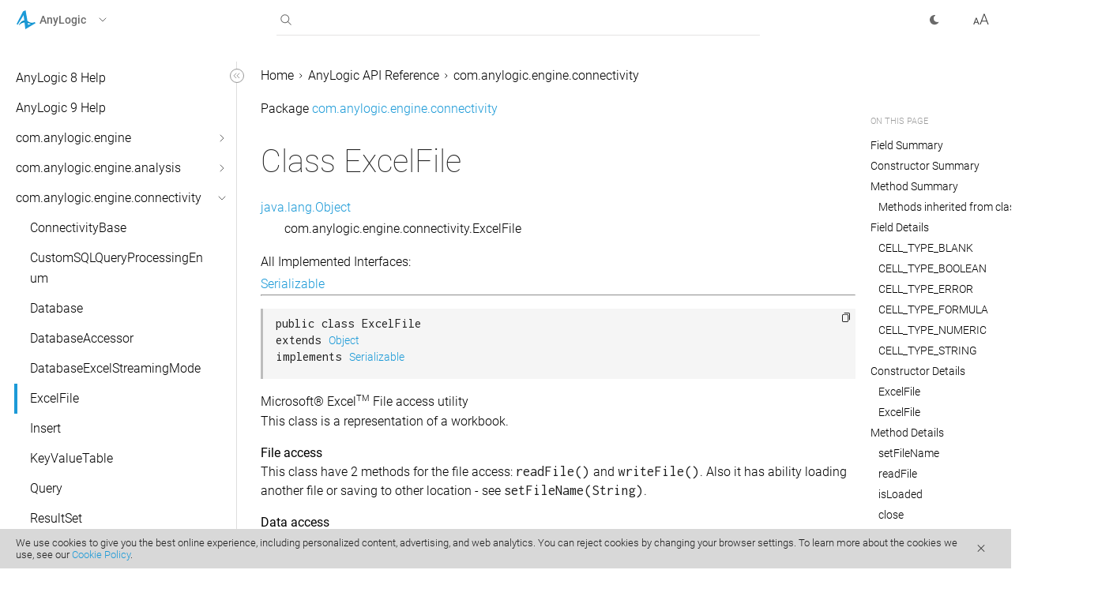

--- FILE ---
content_type: text/html
request_url: https://anylogic.help/api/com/anylogic/engine/connectivity/ExcelFile.html
body_size: 32692
content:
<!DOCTYPE html>
<html id="html" data-font="1" lang="en">



<head><meta charset="utf-8">
  <meta http-equiv="X-UA-Compatible" content="IE=edge">
  <meta name="viewport" content="width=device-width, initial-scale=1">
  <meta name="description" content="This class is a representation of a workbook.File access This class have 2 methods for the file access: readFile() and writeFile(). Also it has ability loading another
"><meta property="og:title" content="ExcelFile | AnyLogic Help" /><meta property="og:image" content="./../../../../assets/img/al-black.png" /><meta property="og:type" content="article" /><link rel="stylesheet" href="./../../../../assets/css/main.css">
  <link rel="icon" type="image/svg+xml" href="./../../../../favicon.svg"><title>ExcelFile | AnyLogic Help
</title>

  <script>!function(){"use strict";const e=window.matchMedia("(prefers-color-scheme: dark)"),t=e=>document.documentElement.setAttribute("data-theme",e);let a=e.matches?"dark":"light";a=localStorage.getItem("theme")||a,t(a),e.addEventListener("change",e=>t(e.matches?"dark":"light"))}();</script><link rel="stylesheet" href="./../../../../assets/fonts/fonts.css">
</head>
<body id="body" data-rel-base="./../../../../" data-copied="Copied" data-link-copied="Link copied" data-code-copied="Code copied" more-text="more" feedback-text="Send Feedback">
  











































<script type="text/javascript">
  (function(window, document, tabsContainerClass) {
  function openTabHandler(event, $tabContent) {
    var $element = event.target;
    [...$tabContent].forEach(($tab) => $tab.classList.remove("show"));
        
    var elementId = [...$element.classList].find((item) => /tab-/.test(item));
    var $showTabElement = document.getElementById(elementId);
    
    if ($showTabElement) {
      $showTabElement.classList.add("show");
    }
  }

  document.addEventListener("DOMContentLoaded", function() {
    var tabContainerSelector = "." + tabsContainerClass;
    var $tabContent = document.querySelectorAll(tabContainerSelector + " ~ .tabcontent");
     
     document.addEventListener("click", function(event) {
      if (!event.target.closest(tabContainerSelector) && !event.target.classList.contains("tab")) {
        return;
      }
      
      openTabHandler(event, $tabContent);
     });
  })
})(window, document, "tabs-container");
</script>



<style>
  .term {
    position: relative;
    display: inline-block;
    border-bottom: 1px dashed #1C9AD7;
    cursor: pointer;
}

.term .termtext {
    min-width: 200px;
    max-width: 300px;
    background-color: #1C9AD7;
    color: #fff !important;
    font-size: 0.75rem;
    padding: 5% 5%;
    border-radius: 6px;
    position: absolute;
    z-index: 3;
    top: -3px;
    padding: 5px;
    left: 102%;
    opacity: 0;
    line-height: 1.1rem !important;
    transition: all 0.15s ease-in-out;
    pointer-events: none;
}

.term .termtext .emboldened {
    font-weight: 400;
    color: #fff !important;
}

.term:hover .termtext {
    opacity: 1;
    pointer-events: auto;
}

</style>
  

<header data-code="Code copied" data-link="Link copied">
  <div class="container">
    <div class="left-combo">
      <div role="button" tabindex="0" class="drop-menu" data-menu-open="false">
        <img src="./../../../../assets/img/logos/anylogic.svg" alt="AnyLogic" class="drop-menu-logo">
        <span class="title">AnyLogic</span>
        <div class="down-arrow">
          <svg width="16" height="16" xmlns="http://www.w3.org/2000/svg"><title>Expand</title><path d="M6 4l4 4-4 4" stroke="#6A6A6A" fill="none" fill-rule="evenodd" stroke-linecap="round" stroke-linejoin="round"/></svg>
        </div>
      </div><div id="products-dropdown" class="dropdown"><a href="https://anylogistix.help">
          <img src="./../../../../assets/img/logos/anylogistix.svg" alt="anyLogistix">
          <span class="title">anyLogistix</span>
        </a></div></div>

    <div class="search faded-out">
      <input type="search" name="" id="search" autocomplete="off" autocorrect="off">
      <svg id="svg-search" width="24" height="24" xmlns="http://www.w3.org/2000/svg"><title>Search</title><path d="M6.89 6.89a5.5 5.5 0 018.115 7.407l3.859 3.86-.707.707-3.859-3.86A5.5 5.5 0 016.89 6.89zm.706.706a4.5 4.5 0 106.364 6.364 4.5 4.5 0 00-6.364-6.364z" fill="#3B3B3B" fill-rule="nonzero"/></svg>
      <svg class="hide" id="svg-cross" width="24" height="24" xmlns="http://www.w3.org/2000/svg"><path d="M15.89 6.904l.706.707-3.89 3.889 3.89 3.89-.707.706-3.89-3.89-3.888 3.89-.707-.707 3.889-3.89-3.89-3.888.708-.707L12 10.793l3.89-3.89z" fill="#3B3B3B" fill-rule="evenodd"/></svg>
      <div class="list empty" data-simplebar data-see-all="Press Enter to see all search results" data-no-results="No results found..." data-recent="Recent searches...">
        <ul id="results-container" >

        </ul>
      </div>
    </div>

    <div class="right-combo">
      
      <div data-theme="light" id="toggle" class="toggledl spacering" tabindex="0" role="button"></div>
      <svg id="font-resize" width="24" height="24" xmlns="http://www.w3.org/2000/svg"><title>Font size</title><g class="icondarkfill" fill="#3B3B3B" fill-rule="nonzero"><path d="M11.475 18l1.392-3.785h6.132l1.4 3.785h1.188L16.476 4.492H15.39L10.278 18h1.197zm7.162-4.76H13.22l2.71-7.356 2.708 7.357zM3.324 18l.803-2.227h3.574L8.516 18H9.67L6.406 9.469h-.984L2.164 18h1.16zm4.043-3.152h-2.9l1.447-3.99 1.453 3.99z"/></g></svg>
    </div>
    
  </div>
</header><main>

  <div class="container art">
    <div class="sections">
      <div class="table-of-contents">


<input class="checkbox" type="checkbox" autocomplete="off" name="" id="hide-toc">
<label id="hide-label" for="hide-toc" role="button" tabindex="0" data-checkbox-link="hide-toc" class="arrow">
    <svg id="hide-svg" width="24" height="24" viewBox="0 0 24 24"
         xmlns="http://www.w3.org/2000/svg"><title>Toggle Sidebar</title>
        <g stroke="#979797" fill="none" fill-rule="evenodd">
            <rect id="hide-toggle-fill" fill="#FFF" x="3.5" y="3.5" width="17" height="17" rx="8.5"/>
            <path stroke-linecap="round" stroke-linejoin="round" d="M10.849 9L8 11.849l2.849 2.849M14.849 9L12 11.849l2.849 2.849"/>
        </g>
    </svg>
</label>
<nav style="visibility: hidden;">
    <ul id="root-ul" data-simplebar><li><a href="https://anylogic.help/" target="_blank">AnyLogic 8 Help</a></li><li><a href="https://anylogic.help/9/" target="_blank">AnyLogic 9 Help</a></li>


<li>
        <input class="checkbox" type="checkbox" autocomplete="off" name="" id="com/anylogic/engine/package-summary.html" ><label  for="com/anylogic/engine/package-summary.html"><a href="./../../../../com/anylogic/engine/package-summary.html">com.anylogic.engine</a><span class="arrow" role="button" tabindex="0" data-checkbox-link="com/anylogic/engine/package-summary.html">
                <img src="./../../../../assets/img/left-arrow.svg" alt="">
            </span>
        </label>
        <ul><li><a  href="./../../../../com/anylogic/engine/AbstractAgentPlainMovementData.html">AbstractAgentPlainMovementData</a></li><li><a  href="./../../../../com/anylogic/engine/AbstractLinkToAgent.html">AbstractLinkToAgent</a></li><li><a  href="./../../../../com/anylogic/engine/AbstractShapeGISMap.html">AbstractShapeGISMap</a></li><li><a  href="./../../../../com/anylogic/engine/AccelerationUnits.html">AccelerationUnits</a></li><li><a  href="./../../../../com/anylogic/engine/Agent.html">Agent</a></li><li><a  href="./../../../../com/anylogic/engine/AgentArrayList.html">AgentArrayList</a></li><li><a  href="./../../../../com/anylogic/engine/AgentConstants.html">AgentConstants</a></li><li><a  href="./../../../../com/anylogic/engine/AgentDestroyListener.html">AgentDestroyListener</a></li><li><a  href="./../../../../com/anylogic/engine/AgentExtension.html">AgentExtension</a></li><li><a  href="./../../../../com/anylogic/engine/AgentExtensionFactory.html">AgentExtensionFactory</a></li><li><a  href="./../../../../com/anylogic/engine/AgentExtensionImpl.html">AgentExtensionImpl</a></li><li><a  href="./../../../../com/anylogic/engine/AgentLinkedHashSet.html">AgentLinkedHashSet</a></li><li><a  href="./../../../../com/anylogic/engine/AgentList.html">AgentList</a></li><li><a  href="./../../../../com/anylogic/engine/AgentOrientation.html">AgentOrientation</a></li><li><a  href="./../../../../com/anylogic/engine/AgentSpacePosition.html">AgentSpacePosition</a></li><li><a  href="./../../../../com/anylogic/engine/AmountType.html">AmountType</a></li><li><a  href="./../../../../com/anylogic/engine/AmountUnits.html">AmountUnits</a></li><li><a  href="./../../../../com/anylogic/engine/AngleUnits.html">AngleUnits</a></li><li><a  href="./../../../../com/anylogic/engine/AnyLogicCustomAliasProposal.html">AnyLogicCustomAliasProposal</a></li><li><a  href="./../../../../com/anylogic/engine/AnyLogicCustomProposalPriority.html">AnyLogicCustomProposalPriority</a></li><li><a  href="./../../../../com/anylogic/engine/AnyLogicCustomProposalPriority.Type.html">AnyLogicCustomProposalPriority.Type</a></li><li><a  href="./../../../../com/anylogic/engine/AnyLogicCustomProposalType.html">AnyLogicCustomProposalType</a></li><li><a  href="./../../../../com/anylogic/engine/AnyLogicCustomProposalType.Label.html">AnyLogicCustomProposalType.Label</a></li><li><a  href="./../../../../com/anylogic/engine/AnyLogicCustomSerialization.html">AnyLogicCustomSerialization</a></li><li><a  href="./../../../../com/anylogic/engine/AnyLogicCustomSerializationMode.html">AnyLogicCustomSerializationMode</a></li><li><a  href="./../../../../com/anylogic/engine/AnyLogicInternalAPI.html">AnyLogicInternalAPI</a></li><li><a  href="./../../../../com/anylogic/engine/AnyLogicInternalCodegenAPI.html">AnyLogicInternalCodegenAPI</a></li><li><a  href="./../../../../com/anylogic/engine/AnyLogicInternalLibraryAPI.html">AnyLogicInternalLibraryAPI</a></li><li><a  href="./../../../../com/anylogic/engine/AnyLogicLegacyAPI.html">AnyLogicLegacyAPI</a></li><li><a  href="./../../../../com/anylogic/engine/AnyLogicRuntimePreferences.html">AnyLogicRuntimePreferences</a></li><li><a  href="./../../../../com/anylogic/engine/Area2D.html">Area2D</a></li><li><a  href="./../../../../com/anylogic/engine/Area3D.html">Area3D</a></li><li><a  href="./../../../../com/anylogic/engine/AreaUnits.html">AreaUnits</a></li><li><a  href="./../../../../com/anylogic/engine/ArrivalCallback.html">ArrivalCallback</a></li><li><a  href="./../../../../com/anylogic/engine/AutotestExperimentHost.html">AutotestExperimentHost</a></li><li><a  href="./../../../../com/anylogic/engine/CellDirection.html">CellDirection</a></li><li><a  href="./../../../../com/anylogic/engine/CellPosition.html">CellPosition</a></li><li><a  href="./../../../../com/anylogic/engine/CustomDistributionAbstract.html">CustomDistributionAbstract</a></li><li><a  href="./../../../../com/anylogic/engine/CustomDistributionContinuous.html">CustomDistributionContinuous</a></li><li><a  href="./../../../../com/anylogic/engine/CustomDistributionDiscrete.html">CustomDistributionDiscrete</a></li><li><a  href="./../../../../com/anylogic/engine/CustomDistributionOptions.html">CustomDistributionOptions</a></li><li><a  href="./../../../../com/anylogic/engine/Dimension.html">Dimension</a></li><li><a  href="./../../../../com/anylogic/engine/DynamicEvent.html">DynamicEvent</a></li><li><a  href="./../../../../com/anylogic/engine/Engine.html">Engine</a></li><li><a  href="./../../../../com/anylogic/engine/Engine.EventSelectionMode.html">Engine.EventSelectionMode</a></li><li><a  href="./../../../../com/anylogic/engine/Engine.ModelType.html">Engine.ModelType</a></li><li><a  href="./../../../../com/anylogic/engine/Engine.SolverDAEType.html">Engine.SolverDAEType</a></li><li><a  href="./../../../../com/anylogic/engine/Engine.SolverNAEType.html">Engine.SolverNAEType</a></li><li><a  href="./../../../../com/anylogic/engine/Engine.SolverODEType.html">Engine.SolverODEType</a></li><li><a  href="./../../../../com/anylogic/engine/Engine.State.html">Engine.State</a></li><li><a  href="./../../../../com/anylogic/engine/Environment.html">Environment</a></li><li><a  href="./../../../../com/anylogic/engine/EnvironmentConstants.html">EnvironmentConstants</a></li><li><a  href="./../../../../com/anylogic/engine/Event.html">Event</a></li><li><a  href="./../../../../com/anylogic/engine/EventCondition.html">EventCondition</a></li><li><a  href="./../../../../com/anylogic/engine/EventOriginator.html">EventOriginator</a></li><li><a  href="./../../../../com/anylogic/engine/EventProfiler.html">EventProfiler</a></li><li><a  href="./../../../../com/anylogic/engine/EventProfiler.EventType.html">EventProfiler.EventType</a></li><li><a  href="./../../../../com/anylogic/engine/EventRate.html">EventRate</a></li><li><a  href="./../../../../com/anylogic/engine/EventTimeout.html">EventTimeout</a></li><li><a  href="./../../../../com/anylogic/engine/EventTimeout.Mode.html">EventTimeout.Mode</a></li><li><a  href="./../../../../com/anylogic/engine/Experiment.html">Experiment</a></li><li><a  href="./../../../../com/anylogic/engine/Experiment.Command.html">Experiment.Command</a></li><li><a  href="./../../../../com/anylogic/engine/Experiment.State.html">Experiment.State</a></li><li><a  href="./../../../../com/anylogic/engine/ExperimentCompareRuns.html">ExperimentCompareRuns</a></li><li><a  href="./../../../../com/anylogic/engine/ExperimentCustom.html">ExperimentCustom</a></li><li><a  href="./../../../../com/anylogic/engine/ExperimentExecutionListener.html">ExperimentExecutionListener</a></li><li><a  href="./../../../../com/anylogic/engine/ExperimentMultipleRuns.html">ExperimentMultipleRuns</a></li><li><a  href="./../../../../com/anylogic/engine/ExperimentMultipleRuns.ConfidenceLevel.html">ExperimentMultipleRuns.ConfidenceLevel</a></li><li><a  href="./../../../../com/anylogic/engine/ExperimentOptimization.html">ExperimentOptimization</a></li><li><a  href="./../../../../com/anylogic/engine/ExperimentParamVariation.html">ExperimentParamVariation</a></li><li><a  href="./../../../../com/anylogic/engine/ExperimentReinforcementLearning.html">ExperimentReinforcementLearning</a></li><li><a  href="./../../../../com/anylogic/engine/ExperimentRunFast.html">ExperimentRunFast</a></li><li><a  href="./../../../../com/anylogic/engine/ExperimentSimulation.html">ExperimentSimulation</a></li><li><a  href="./../../../../com/anylogic/engine/ExperimentTest.html">ExperimentTest</a></li><li><a  href="./../../../../com/anylogic/engine/ExtAgentContinuous.html">ExtAgentContinuous</a></li><li><a  href="./../../../../com/anylogic/engine/ExtAgentContinuousDelegate.html">ExtAgentContinuousDelegate</a></li><li><a  href="./../../../../com/anylogic/engine/ExtAgentDiscrete.html">ExtAgentDiscrete</a></li><li><a  href="./../../../../com/anylogic/engine/ExtAgentGIS.html">ExtAgentGIS</a></li><li><a  href="./../../../../com/anylogic/engine/ExtAgentInteractive.html">ExtAgentInteractive</a></li><li><a  href="./../../../../com/anylogic/engine/ExtAgentWithSpatialMetrics.html">ExtAgentWithSpatialMetrics</a></li><li><a  href="./../../../../com/anylogic/engine/ExtAgentWithSpatialMetricsDelegate.html">ExtAgentWithSpatialMetricsDelegate</a></li><li><a  href="./../../../../com/anylogic/engine/ExtAnimationParams.html">ExtAnimationParams</a></li><li><a  href="./../../../../com/anylogic/engine/ExtDefaultAnimationProvider.html">ExtDefaultAnimationProvider</a></li><li><a  href="./../../../../com/anylogic/engine/ExtEntity.html">ExtEntity</a></li><li><a  href="./../../../../com/anylogic/engine/ExtEntityContinuousDelegate.html">ExtEntityContinuousDelegate</a></li><li><a  href="./../../../../com/anylogic/engine/ExtEntityDelegate.html">ExtEntityDelegate</a></li><li><a  href="./../../../../com/anylogic/engine/ExtEnvironmentContinuous.html">ExtEnvironmentContinuous</a></li><li><a  href="./../../../../com/anylogic/engine/ExtEnvironmentDiscrete.html">ExtEnvironmentDiscrete</a></li><li><a  href="./../../../../com/anylogic/engine/ExtEnvironmentGIS.html">ExtEnvironmentGIS</a></li><li><a  href="./../../../../com/anylogic/engine/ExtEnvironmentInteractive.html">ExtEnvironmentInteractive</a></li><li><a  href="./../../../../com/anylogic/engine/ExtEnvironmentWithLayout.html">ExtEnvironmentWithLayout</a></li><li><a  href="./../../../../com/anylogic/engine/ExtEnvironmentWithMetrics.html">ExtEnvironmentWithMetrics</a></li><li><a  href="./../../../../com/anylogic/engine/ExtRootModelAgent.html">ExtRootModelAgent</a></li><li><a  href="./../../../../com/anylogic/engine/ExtSpace.html">ExtSpace</a></li><li><a  href="./../../../../com/anylogic/engine/ExtSpace.SpaceAgentIterable.html">ExtSpace.SpaceAgentIterable</a></li><li><a  href="./../../../../com/anylogic/engine/ExtWithSpaceType.html">ExtWithSpaceType</a></li><li><a  href="./../../../../com/anylogic/engine/FakeExperimentHost.html">FakeExperimentHost</a></li><li><a  href="./../../../../com/anylogic/engine/FlowchartActivityType.html">FlowchartActivityType</a></li><li><a  href="./../../../../com/anylogic/engine/FlowchartBlock.html">FlowchartBlock</a></li><li><a  href="./../../../../com/anylogic/engine/FlowchartMappedPort.html">FlowchartMappedPort</a></li><li><a  href="./../../../../com/anylogic/engine/FlowchartPort.html">FlowchartPort</a></li><li><a  href="./../../../../com/anylogic/engine/FlowRateUnits.html">FlowRateUnits</a></li><li><a  href="./../../../../com/anylogic/engine/HyperArray.html">HyperArray</a></li><li><a  href="./../../../../com/anylogic/engine/IMaintenanceable.html">IMaintenanceable</a></li><li><a  href="./../../../../com/anylogic/engine/InspectionWindowColorTheme.html">InspectionWindowColorTheme</a></li><li><a  href="./../../../../com/anylogic/engine/IPathData.html">IPathData</a></li><li><a  href="./../../../../com/anylogic/engine/IRouteProvider.html">IRouteProvider</a></li><li><a  href="./../../../../com/anylogic/engine/IRunConfiguration.html">IRunConfiguration</a></li><li><a  href="./../../../../com/anylogic/engine/IRunConfigurationProvider.html">IRunConfigurationProvider</a></li><li><a  href="./../../../../com/anylogic/engine/IRunOutputsConsumer.html">IRunOutputsConsumer</a></li><li><a  href="./../../../../com/anylogic/engine/IRunValueAccessor.html">IRunValueAccessor</a></li><li><a  href="./../../../../com/anylogic/engine/IRunValueDescriptor.html">IRunValueDescriptor</a></li><li><a  href="./../../../../com/anylogic/engine/IRunValueDescriptorImpl.html">IRunValueDescriptorImpl</a></li><li><a  href="./../../../../com/anylogic/engine/IStatechartState.html">IStatechartState</a></li><li><a  href="./../../../../com/anylogic/engine/IterableWithSize.html">IterableWithSize</a></li><li><a  href="./../../../../com/anylogic/engine/IUnits.html">IUnits</a></li><li><a  href="./../../../../com/anylogic/engine/LayoutType.html">LayoutType</a></li><li><a  href="./../../../../com/anylogic/engine/LearningAgentInterface.html">LearningAgentInterface</a></li><li><a  href="./../../../../com/anylogic/engine/LearningAgentModelInterface.html">LearningAgentModelInterface</a></li><li><a  href="./../../../../com/anylogic/engine/LengthUnits.html">LengthUnits</a></li><li><a  href="./../../../../com/anylogic/engine/LibraryEventHandler.html">LibraryEventHandler</a></li><li><a  href="./../../../../com/anylogic/engine/LibraryEventHandler.Event.html">LibraryEventHandler.Event</a></li><li><a  href="./../../../../com/anylogic/engine/LinkToAgent.html">LinkToAgent</a></li><li><a  href="./../../../../com/anylogic/engine/LinkToAgentAnimationSettings.html">LinkToAgentAnimationSettings</a></li><li><a  href="./../../../../com/anylogic/engine/LinkToAgentAnimationSettingsImpl.html">LinkToAgentAnimationSettingsImpl</a></li><li><a  href="./../../../../com/anylogic/engine/LinkToAgentCollection.html">LinkToAgentCollection</a></li><li><a  href="./../../../../com/anylogic/engine/LinkToAgentCollectionImpl.html">LinkToAgentCollectionImpl</a></li><li><a  href="./../../../../com/anylogic/engine/LinkToAgentImpl.html">LinkToAgentImpl</a></li><li><a  href="./../../../../com/anylogic/engine/LinkToAgentStandardImpl.html">LinkToAgentStandardImpl</a></li><li><a  href="./../../../../com/anylogic/engine/Locatable2D.html">Locatable2D</a></li><li><a  href="./../../../../com/anylogic/engine/Locatable3D.html">Locatable3D</a></li><li><a  href="./../../../../com/anylogic/engine/LRUCache.html">LRUCache</a></li><li><a  href="./../../../../com/anylogic/engine/MessageDeliveryType.html">MessageDeliveryType</a></li><li><a  href="./../../../../com/anylogic/engine/MetalOptimization.html">MetalOptimization</a></li><li><a  href="./../../../../com/anylogic/engine/ModelException.html">ModelException</a></li><li><a  href="./../../../../com/anylogic/engine/ModelProperties.html">ModelProperties</a></li><li><a  href="./../../../../com/anylogic/engine/ModelPropertyName.html">ModelPropertyName</a></li><li><a  href="./../../../../com/anylogic/engine/NeighborhoodType.html">NeighborhoodType</a></li><li><a  href="./../../../../com/anylogic/engine/NetworkType.html">NetworkType</a></li><li><a  href="./../../../../com/anylogic/engine/OptimizationCallback.html">OptimizationCallback</a></li><li><a  href="./../../../../com/anylogic/engine/OptimizationEngine.html">OptimizationEngine</a></li><li><a  href="./../../../../com/anylogic/engine/OptQuestOptimization.html">OptQuestOptimization</a></li><li><a  href="./../../../../com/anylogic/engine/Pair.html">Pair</a></li><li><a  href="./../../../../com/anylogic/engine/Path2D.html">Path2D</a></li><li><a  href="./../../../../com/anylogic/engine/Path3D.html">Path3D</a></li><li><a  href="./../../../../com/anylogic/engine/Point.html">Point</a></li><li><a  href="./../../../../com/anylogic/engine/Port.html">Port</a></li><li><a  href="./../../../../com/anylogic/engine/Position.html">Position</a></li><li><a  href="./../../../../com/anylogic/engine/PositionAndScale.html">PositionAndScale</a></li><li><a  href="./../../../../com/anylogic/engine/Presentable.html">Presentable</a></li><li><a  href="./../../../../com/anylogic/engine/ProbabilityDistributionIllegalArgumentException.html">ProbabilityDistributionIllegalArgumentException</a></li><li><a  href="./../../../../com/anylogic/engine/ProbabilityDistributionInfiniteLoopException.html">ProbabilityDistributionInfiniteLoopException</a></li><li><a  href="./../../../../com/anylogic/engine/RateUnits.html">RateUnits</a></li><li><a  href="./../../../../com/anylogic/engine/ReinforcementLearningDataAccessor.html">ReinforcementLearningDataAccessor</a></li><li><a  href="./../../../../com/anylogic/engine/ReinforcementLearningModel.html">ReinforcementLearningModel</a></li><li><a  href="./../../../../com/anylogic/engine/ReinforcementLearningPlatform.html">ReinforcementLearningPlatform</a></li><li><a  href="./../../../../com/anylogic/engine/RotationSpeedUnits.html">RotationSpeedUnits</a></li><li><a  href="./../../../../com/anylogic/engine/Scale.html">Scale</a></li><li><a  href="./../../../../com/anylogic/engine/Schedule.html">Schedule</a></li><li><a  href="./../../../../com/anylogic/engine/ScheduleWithUnits.html">ScheduleWithUnits</a></li><li><a  href="./../../../../com/anylogic/engine/SDIntegrationManager.html">SDIntegrationManager</a></li><li><a  href="./../../../../com/anylogic/engine/SDUtilities.html">SDUtilities</a></li><li><a  href="./../../../../com/anylogic/engine/Segment2D.html">Segment2D</a></li><li><a  href="./../../../../com/anylogic/engine/Segment3D.html">Segment3D</a></li><li><a  href="./../../../../com/anylogic/engine/SharedEditorAPI.html">SharedEditorAPI</a></li><li><a  href="./../../../../com/anylogic/engine/SpaceType.html">SpaceType</a></li><li><a  href="./../../../../com/anylogic/engine/SpeedUnits.html">SpeedUnits</a></li><li><a  href="./../../../../com/anylogic/engine/Statechart.html">Statechart</a></li><li><a  href="./../../../../com/anylogic/engine/TableFunction.html">TableFunction</a></li><li><a  href="./../../../../com/anylogic/engine/TableFunction.InterpolationType.html">TableFunction.InterpolationType</a></li><li><a  href="./../../../../com/anylogic/engine/TableFunction.OutOfRangeAction.html">TableFunction.OutOfRangeAction</a></li><li><a  href="./../../../../com/anylogic/engine/TableTransferable.html">TableTransferable</a></li><li><a  href="./../../../../com/anylogic/engine/TaskPreemptionPolicy.html">TaskPreemptionPolicy</a></li><li><a  href="./../../../../com/anylogic/engine/TimeUnits.html">TimeUnits</a></li><li><a  href="./../../../../com/anylogic/engine/Transition.html">Transition</a></li><li><a  href="./../../../../com/anylogic/engine/TransitionCondition.html">TransitionCondition</a></li><li><a  href="./../../../../com/anylogic/engine/TransitionMessage.html">TransitionMessage</a></li><li><a  href="./../../../../com/anylogic/engine/TransitionRate.html">TransitionRate</a></li><li><a  href="./../../../../com/anylogic/engine/TransitionTimeout.html">TransitionTimeout</a></li><li><a  href="./../../../../com/anylogic/engine/Utilities.html">Utilities</a></li><li><a  href="./../../../../com/anylogic/engine/UtilitiesArray.html">UtilitiesArray</a></li><li><a  href="./../../../../com/anylogic/engine/UtilitiesCollection.html">UtilitiesCollection</a></li><li><a  href="./../../../../com/anylogic/engine/UtilitiesCommon.html">UtilitiesCommon</a></li><li><a  href="./../../../../com/anylogic/engine/UtilitiesError.html">UtilitiesError</a></li><li><a  href="./../../../../com/anylogic/engine/UtilitiesMath.html">UtilitiesMath</a></li><li><a  href="./../../../../com/anylogic/engine/UtilitiesRandom.html">UtilitiesRandom</a></li><li><a  href="./../../../../com/anylogic/engine/UtilitiesStream.html">UtilitiesStream</a></li><li><a  href="./../../../../com/anylogic/engine/UtilitiesString.html">UtilitiesString</a></li><li><a  href="./../../../../com/anylogic/engine/VariableDelay.html">VariableDelay</a></li><li><a  href="./../../../../com/anylogic/engine/VariableDelay.Type.html">VariableDelay.Type</a></li></ul>
    </li>


<li>
        <input class="checkbox" type="checkbox" autocomplete="off" name="" id="com/anylogic/engine/analysis/package-summary.html" ><label  for="com/anylogic/engine/analysis/package-summary.html"><a href="./../../../../com/anylogic/engine/analysis/package-summary.html">com.anylogic.engine.analysis</a><span class="arrow" role="button" tabindex="0" data-checkbox-link="com/anylogic/engine/analysis/package-summary.html">
                <img src="./../../../../assets/img/left-arrow.svg" alt="">
            </span>
        </label>
        <ul><li><a  href="./../../../../com/anylogic/engine/analysis/AnalysisInternalsAccessor_xjal.html">AnalysisInternalsAccessor_xjal</a></li><li><a  href="./../../../../com/anylogic/engine/analysis/BarChart.html">BarChart</a></li><li><a  href="./../../../../com/anylogic/engine/analysis/BasicDataSet.html">BasicDataSet</a></li><li><a  href="./../../../../com/anylogic/engine/analysis/Chart.html">Chart</a></li><li><a  href="./../../../../com/anylogic/engine/analysis/Chart.Direction.html">Chart.Direction</a></li><li><a  href="./../../../../com/anylogic/engine/analysis/Chart.GridPosition.html">Chart.GridPosition</a></li><li><a  href="./../../../../com/anylogic/engine/analysis/Chart.InterpolationType.html">Chart.InterpolationType</a></li><li><a  href="./../../../../com/anylogic/engine/analysis/Chart.LegendOrientation.html">Chart.LegendOrientation</a></li><li><a  href="./../../../../com/anylogic/engine/analysis/Chart.PointStyle.html">Chart.PointStyle</a></li><li><a  href="./../../../../com/anylogic/engine/analysis/Chart.ScaleType.html">Chart.ScaleType</a></li><li><a  href="./../../../../com/anylogic/engine/analysis/Chart.TimeWindowMovementType.html">Chart.TimeWindowMovementType</a></li><li><a  href="./../../../../com/anylogic/engine/analysis/Chart1D.html">Chart1D</a></li><li><a  href="./../../../../com/anylogic/engine/analysis/Chart1DSum.html">Chart1DSum</a></li><li><a  href="./../../../../com/anylogic/engine/analysis/Chart2D.html">Chart2D</a></li><li><a  href="./../../../../com/anylogic/engine/analysis/Chart2DPlot.html">Chart2DPlot</a></li><li><a  href="./../../../../com/anylogic/engine/analysis/Chart2DPlot.Appearance.html">Chart2DPlot.Appearance</a></li><li><a  href="./../../../../com/anylogic/engine/analysis/ChartItem.html">ChartItem</a></li><li><a  href="./../../../../com/anylogic/engine/analysis/ColorMapping.html">ColorMapping</a></li><li><a  href="./../../../../com/anylogic/engine/analysis/ColorMappingOperator.html">ColorMappingOperator</a></li><li><a  href="./../../../../com/anylogic/engine/analysis/DataItem.html">DataItem</a></li><li><a  href="./../../../../com/anylogic/engine/analysis/DataSet.html">DataSet</a></li><li><a  href="./../../../../com/anylogic/engine/analysis/DataSet.SvgSynchronizationHandler.html">DataSet.SvgSynchronizationHandler</a></li><li><a  href="./../../../../com/anylogic/engine/analysis/DataUpdater_xjal.html">DataUpdater_xjal</a></li><li><a  href="./../../../../com/anylogic/engine/analysis/Histogram.html">Histogram</a></li><li><a  href="./../../../../com/anylogic/engine/analysis/Histogram.Appearance.html">Histogram.Appearance</a></li><li><a  href="./../../../../com/anylogic/engine/analysis/Histogram2D.html">Histogram2D</a></li><li><a  href="./../../../../com/anylogic/engine/analysis/Histogram2D.Appearance.html">Histogram2D.Appearance</a></li><li><a  href="./../../../../com/anylogic/engine/analysis/Histogram2DData.html">Histogram2DData</a></li><li><a  href="./../../../../com/anylogic/engine/analysis/HistogramData.html">HistogramData</a></li><li><a  href="./../../../../com/anylogic/engine/analysis/HistogramSimpleData.html">HistogramSimpleData</a></li><li><a  href="./../../../../com/anylogic/engine/analysis/HistogramSmartData.html">HistogramSmartData</a></li><li><a  href="./../../../../com/anylogic/engine/analysis/PieChart.html">PieChart</a></li><li><a  href="./../../../../com/anylogic/engine/analysis/Plot.html">Plot</a></li><li><a  href="./../../../../com/anylogic/engine/analysis/StackChart.html">StackChart</a></li><li><a  href="./../../../../com/anylogic/engine/analysis/StatisticsContinuous.html">StatisticsContinuous</a></li><li><a  href="./../../../../com/anylogic/engine/analysis/StatisticsDiscrete.html">StatisticsDiscrete</a></li><li><a  href="./../../../../com/anylogic/engine/analysis/TimeColorChart.html">TimeColorChart</a></li><li><a  href="./../../../../com/anylogic/engine/analysis/TimeColorChart.ColorMap.html">TimeColorChart.ColorMap</a></li><li><a  href="./../../../../com/anylogic/engine/analysis/TimePlot.html">TimePlot</a></li><li><a  href="./../../../../com/anylogic/engine/analysis/TimeStackChart.html">TimeStackChart</a></li></ul>
    </li>


<li>
        <input class="checkbox" type="checkbox" autocomplete="off" name="" id="com/anylogic/engine/connectivity/package-summary.html"  checked ><label  for="com/anylogic/engine/connectivity/package-summary.html"><a href="./../../../../com/anylogic/engine/connectivity/package-summary.html">com.anylogic.engine.connectivity</a><span class="arrow" role="button" tabindex="0" data-checkbox-link="com/anylogic/engine/connectivity/package-summary.html">
                <img src="./../../../../assets/img/left-arrow.svg" alt="">
            </span>
        </label>
        <ul><li><a  href="./../../../../com/anylogic/engine/connectivity/ConnectivityBase.html">ConnectivityBase</a></li><li><a  href="./../../../../com/anylogic/engine/connectivity/CustomSQLQueryProcessingEnum.html">CustomSQLQueryProcessingEnum</a></li><li><a  href="./../../../../com/anylogic/engine/connectivity/Database.html">Database</a></li><li><a  href="./../../../../com/anylogic/engine/connectivity/DatabaseAccessor.html">DatabaseAccessor</a></li><li><a  href="./../../../../com/anylogic/engine/connectivity/DatabaseExcelStreamingMode.html">DatabaseExcelStreamingMode</a></li><li><a  aria-current="page"  href="./../../../../com/anylogic/engine/connectivity/ExcelFile.html">ExcelFile</a></li><li><a  href="./../../../../com/anylogic/engine/connectivity/Insert.html">Insert</a></li><li><a  href="./../../../../com/anylogic/engine/connectivity/KeyValueTable.html">KeyValueTable</a></li><li><a  href="./../../../../com/anylogic/engine/connectivity/Query.html">Query</a></li><li><a  href="./../../../../com/anylogic/engine/connectivity/ResultSet.html">ResultSet</a></li><li><a  href="./../../../../com/anylogic/engine/connectivity/Statement.html">Statement</a></li><li><a  href="./../../../../com/anylogic/engine/connectivity/TextFile.html">TextFile</a></li><li><a  href="./../../../../com/anylogic/engine/connectivity/TextFile.Mode.html">TextFile.Mode</a></li><li><a  href="./../../../../com/anylogic/engine/connectivity/Update.html">Update</a></li></ul>
    </li>


<li>
        <input class="checkbox" type="checkbox" autocomplete="off" name="" id="com/anylogic/engine/database/package-summary.html" ><label  for="com/anylogic/engine/database/package-summary.html"><a href="./../../../../com/anylogic/engine/database/package-summary.html">com.anylogic.engine.database</a><span class="arrow" role="button" tabindex="0" data-checkbox-link="com/anylogic/engine/database/package-summary.html">
                <img src="./../../../../assets/img/left-arrow.svg" alt="">
            </span>
        </label>
        <ul><li><a  href="./../../../../com/anylogic/engine/database/CachedSelectQuery.html">CachedSelectQuery</a></li><li><a  href="./../../../../com/anylogic/engine/database/CodeValue.html">CodeValue</a></li><li><a  href="./../../../../com/anylogic/engine/database/CodeValueExecutor.html">CodeValueExecutor</a></li><li><a  href="./../../../../com/anylogic/engine/database/DatabaseColumnTypeEnum.html">DatabaseColumnTypeEnum</a></li><li><a  href="./../../../../com/anylogic/engine/database/DatabaseCustomType.html">DatabaseCustomType</a></li><li><a  href="./../../../../com/anylogic/engine/database/DatabaseDescriptor.html">DatabaseDescriptor</a></li><li><a  href="./../../../../com/anylogic/engine/database/DatabaseDescriptorFactory.html">DatabaseDescriptorFactory</a></li><li><a  href="./../../../../com/anylogic/engine/database/DatabaseDescriptorRegistry.html">DatabaseDescriptorRegistry</a></li><li><a  href="./../../../../com/anylogic/engine/database/DatabaseLogFunctions.html">DatabaseLogFunctions</a></li><li><a  href="./../../../../com/anylogic/engine/database/DatabaseLoggingObjectDescriptor.html">DatabaseLoggingObjectDescriptor</a></li><li><a  href="./../../../../com/anylogic/engine/database/DatabaseLogState.html">DatabaseLogState</a></li><li><a  href="./../../../../com/anylogic/engine/database/DatabaseLogStatements.html">DatabaseLogStatements</a></li><li><a  href="./../../../../com/anylogic/engine/database/DatabaseLogTableType.html">DatabaseLogTableType</a></li><li><a  href="./../../../../com/anylogic/engine/database/DatabaseLogViews.html">DatabaseLogViews</a></li><li><a  href="./../../../../com/anylogic/engine/database/DatabaseSQLBuilderBasic.html">DatabaseSQLBuilderBasic</a></li><li><a  href="./../../../../com/anylogic/engine/database/DatabaseSQLBuilderBasic.PrettyFormatting.html">DatabaseSQLBuilderBasic.PrettyFormatting</a></li><li><a  href="./../../../../com/anylogic/engine/database/DatabaseSQLBuilderBasic.QueryBuilder.html">DatabaseSQLBuilderBasic.QueryBuilder</a></li><li><a  href="./../../../../com/anylogic/engine/database/DatabaseSQLBuilderBasic.ValuesAre.html">DatabaseSQLBuilderBasic.ValuesAre</a></li><li><a  href="./../../../../com/anylogic/engine/database/DatabaseSQLBuilderBasic.Where.html">DatabaseSQLBuilderBasic.Where</a></li><li><a  href="./../../../../com/anylogic/engine/database/DatabaseType.html">DatabaseType</a></li><li><a  href="./../../../../com/anylogic/engine/database/DBInfo.html">DBInfo</a></li><li><a  href="./../../../../com/anylogic/engine/database/DeleteQuery.html">DeleteQuery</a></li><li><a  href="./../../../../com/anylogic/engine/database/ILogEntry.html">ILogEntry</a></li><li><a  href="./../../../../com/anylogic/engine/database/InsertQuery.html">InsertQuery</a></li><li><a  href="./../../../../com/anylogic/engine/database/LogEntryFactory.html">LogEntryFactory</a></li><li><a  href="./../../../../com/anylogic/engine/database/LoggingType.html">LoggingType</a></li><li><a  href="./../../../../com/anylogic/engine/database/ModelDatabase.html">ModelDatabase</a></li><li><a  href="./../../../../com/anylogic/engine/database/ModelDBConfiguration.html">ModelDBConfiguration</a></li><li><a  href="./../../../../com/anylogic/engine/database/ModelDBConfiguration.DBType.html">ModelDBConfiguration.DBType</a></li><li><a  href="./../../../../com/anylogic/engine/database/ModelDBConnectivity.html">ModelDBConnectivity</a></li><li><a  href="./../../../../com/anylogic/engine/database/ModelDBLogs.html">ModelDBLogs</a></li><li><a  href="./../../../../com/anylogic/engine/database/ModelDBUserViews.html">ModelDBUserViews</a></li><li><a  href="./../../../../com/anylogic/engine/database/QuerySupport.html">QuerySupport</a></li><li><a  href="./../../../../com/anylogic/engine/database/SelectQuery.html">SelectQuery</a></li><li><a  href="./../../../../com/anylogic/engine/database/SelectQueryBasic.html">SelectQueryBasic</a></li><li><a  href="./../../../../com/anylogic/engine/database/TableDataExporter.html">TableDataExporter</a></li><li><a  href="./../../../../com/anylogic/engine/database/TableDataImporter.html">TableDataImporter</a></li><li><a  href="./../../../../com/anylogic/engine/database/TableElementDatabaseBuilder.html">TableElementDatabaseBuilder</a></li><li><a  href="./../../../../com/anylogic/engine/database/TableInput.html">TableInput</a></li><li><a  href="./../../../../com/anylogic/engine/database/UpdateQuery.html">UpdateQuery</a></li><li><a  href="./../../../../com/anylogic/engine/database/UtilitiesDatabase.html">UtilitiesDatabase</a></li><li><a  href="./../../../../com/anylogic/engine/database/UtilitiesDatabaseBasic.html">UtilitiesDatabaseBasic</a></li></ul>
    </li>


<li>
        <input class="checkbox" type="checkbox" autocomplete="off" name="" id="com/anylogic/engine/elements/package-summary.html" ><label  for="com/anylogic/engine/elements/package-summary.html"><a href="./../../../../com/anylogic/engine/elements/package-summary.html">com.anylogic.engine.elements</a><span class="arrow" role="button" tabindex="0" data-checkbox-link="com/anylogic/engine/elements/package-summary.html">
                <img src="./../../../../assets/img/left-arrow.svg" alt="">
            </span>
        </label>
        <ul><li><a  href="./../../../../com/anylogic/engine/elements/ElementDescriptorImpl.html">ElementDescriptorImpl</a></li><li><a  href="./../../../../com/anylogic/engine/elements/GISMarkupSegmentDescriptor.html">GISMarkupSegmentDescriptor</a></li><li><a  href="./../../../../com/anylogic/engine/elements/GISMarkupSegmentLineDescriptor.html">GISMarkupSegmentLineDescriptor</a></li><li><a  href="./../../../../com/anylogic/engine/elements/IElementDescriptor.html">IElementDescriptor</a></li><li><a  href="./../../../../com/anylogic/engine/elements/MarkupSegmentArcDescriptor.html">MarkupSegmentArcDescriptor</a></li><li><a  href="./../../../../com/anylogic/engine/elements/MarkupSegmentDescriptor.html">MarkupSegmentDescriptor</a></li><li><a  href="./../../../../com/anylogic/engine/elements/MarkupSegmentLineDescriptor.html">MarkupSegmentLineDescriptor</a></li></ul>
    </li>


<li>
        <input class="checkbox" type="checkbox" autocomplete="off" name="" id="com/anylogic/engine/gis/package-summary.html" ><label  for="com/anylogic/engine/gis/package-summary.html"><a href="./../../../../com/anylogic/engine/gis/package-summary.html">com.anylogic.engine.gis</a><span class="arrow" role="button" tabindex="0" data-checkbox-link="com/anylogic/engine/gis/package-summary.html">
                <img src="./../../../../assets/img/left-arrow.svg" alt="">
            </span>
        </label>
        <ul><li><a  href="./../../../../com/anylogic/engine/gis/AbstractGISResult.html">AbstractGISResult</a></li><li><a  href="./../../../../com/anylogic/engine/gis/AbstractGISResult.Type.html">AbstractGISResult.Type</a></li><li><a  href="./../../../../com/anylogic/engine/gis/AbstractGISRouteFinder.html">AbstractGISRouteFinder</a></li><li><a  href="./../../../../com/anylogic/engine/gis/AbstractGISRouteProvider.html">AbstractGISRouteProvider</a></li><li><a  href="./../../../../com/anylogic/engine/gis/AbstractGISRouteProviderWithCache.html">AbstractGISRouteProviderWithCache</a></li><li><a  href="./../../../../com/anylogic/engine/gis/ALCarEncoder.html">ALCarEncoder</a></li><li><a  href="./../../../../com/anylogic/engine/gis/ALGISSafeAccess.html">ALGISSafeAccess</a></li><li><a  href="./../../../../com/anylogic/engine/gis/AnyLogicMapDB.html">AnyLogicMapDB</a></li><li><a  href="./../../../../com/anylogic/engine/gis/AnyLogicMapDB.DBFile.html">AnyLogicMapDB.DBFile</a></li><li><a  href="./../../../../com/anylogic/engine/gis/AnyLogicOnlineGISMarkupSearch.html">AnyLogicOnlineGISMarkupSearch</a></li><li><a  href="./../../../../com/anylogic/engine/gis/AnyLogicOnlineGISSearch.html">AnyLogicOnlineGISSearch</a></li><li><a  href="./../../../../com/anylogic/engine/gis/AnyLogicOnlineRouteFinder.html">AnyLogicOnlineRouteFinder</a></li><li><a  href="./../../../../com/anylogic/engine/gis/AnyLogicOnlineRouteProvider.html">AnyLogicOnlineRouteProvider</a></li><li><a  href="./../../../../com/anylogic/engine/gis/BasicGISUtils.html">BasicGISUtils</a></li><li><a  href="./../../../../com/anylogic/engine/gis/BasicGISUtils.DistanceFunction.html">BasicGISUtils.DistanceFunction</a></li><li><a  href="./../../../../com/anylogic/engine/gis/BRouterOSMRouteFinder.html">BRouterOSMRouteFinder</a></li><li><a  href="./../../../../com/anylogic/engine/gis/BRouterOSMRouteProvider.html">BRouterOSMRouteProvider</a></li><li><a  href="./../../../../com/anylogic/engine/gis/BuiltInTileCache.html">BuiltInTileCache</a></li><li><a  href="./../../../../com/anylogic/engine/gis/CachedGISRouteFinder.html">CachedGISRouteFinder</a></li><li><a  href="./../../../../com/anylogic/engine/gis/CachedGISSearch.html">CachedGISSearch</a></li><li><a  href="./../../../../com/anylogic/engine/gis/ChainedGISRouteFinder.html">ChainedGISRouteFinder</a></li><li><a  href="./../../../../com/anylogic/engine/gis/ChainedGISSearch.html">ChainedGISSearch</a></li><li><a  href="./../../../../com/anylogic/engine/gis/GeneralizingGISRouteFinder.html">GeneralizingGISRouteFinder</a></li><li><a  href="./../../../../com/anylogic/engine/gis/GISConstants.html">GISConstants</a></li><li><a  href="./../../../../com/anylogic/engine/gis/GISGeneralizationUtils.html">GISGeneralizationUtils</a></li><li><a  href="./../../../../com/anylogic/engine/gis/GISMarkupDescriptor.html">GISMarkupDescriptor</a></li><li><a  href="./../../../../com/anylogic/engine/gis/GISMarkupSearchImpl.html">GISMarkupSearchImpl</a></li><li><a  href="./../../../../com/anylogic/engine/gis/GISMultiRegion.html">GISMultiRegion</a></li><li><a  href="./../../../../com/anylogic/engine/gis/GISMultiRegionDescriptor.html">GISMultiRegionDescriptor</a></li><li><a  href="./../../../../com/anylogic/engine/gis/GISPointDescriptor.html">GISPointDescriptor</a></li><li><a  href="./../../../../com/anylogic/engine/gis/GISRegionDescriptor.html">GISRegionDescriptor</a></li><li><a  href="./../../../../com/anylogic/engine/gis/GISResult.html">GISResult</a></li><li><a  href="./../../../../com/anylogic/engine/gis/GISResultDouble.html">GISResultDouble</a></li><li><a  href="./../../../../com/anylogic/engine/gis/GISRouteNotFoundBehavior.html">GISRouteNotFoundBehavior</a></li><li><a  href="./../../../../com/anylogic/engine/gis/GISStraightRouteFinder.html">GISStraightRouteFinder</a></li><li><a  href="./../../../../com/anylogic/engine/gis/GraphHopperRouteFinder.html">GraphHopperRouteFinder</a></li><li><a  href="./../../../../com/anylogic/engine/gis/GraphHopperRouteProvider.html">GraphHopperRouteProvider</a></li><li><a  href="./../../../../com/anylogic/engine/gis/IGeographicSearchEntry.html">IGeographicSearchEntry</a></li><li><a  href="./../../../../com/anylogic/engine/gis/IGISMarkupDescriptorConverter.html">IGISMarkupDescriptorConverter</a></li><li><a  href="./../../../../com/anylogic/engine/gis/IGISMarkupSearch.html">IGISMarkupSearch</a></li><li><a  href="./../../../../com/anylogic/engine/gis/IGISRouteFinder.html">IGISRouteFinder</a></li><li><a  href="./../../../../com/anylogic/engine/gis/IGISRouteProvider.html">IGISRouteProvider</a></li><li><a  href="./../../../../com/anylogic/engine/gis/IGISSearch.html">IGISSearch</a></li><li><a  href="./../../../../com/anylogic/engine/gis/ILegacyTileFactory.html">ILegacyTileFactory</a></li><li><a  href="./../../../../com/anylogic/engine/gis/ILegacyTileImageLoadedListener.html">ILegacyTileImageLoadedListener</a></li><li><a  href="./../../../../com/anylogic/engine/gis/ILegacyTileImageProvider.html">ILegacyTileImageProvider</a></li><li><a  href="./../../../../com/anylogic/engine/gis/ITileURLProvider.html">ITileURLProvider</a></li><li><a  href="./../../../../com/anylogic/engine/gis/MapDBCache.html">MapDBCache</a></li><li><a  href="./../../../../com/anylogic/engine/gis/PlainGISRouteProvider.html">PlainGISRouteProvider</a></li><li><a  href="./../../../../com/anylogic/engine/gis/RouteProviderTransportType.html">RouteProviderTransportType</a></li><li><a  href="./../../../../com/anylogic/engine/gis/RoutingMethod.html">RoutingMethod</a></li><li><a  href="./../../../../com/anylogic/engine/gis/ServerCaringGISRouteFinder.html">ServerCaringGISRouteFinder</a></li><li><a  href="./../../../../com/anylogic/engine/gis/ServerCaringGISSearch.html">ServerCaringGISSearch</a></li><li><a  href="./../../../../com/anylogic/engine/gis/StrangeRouteGuard.html">StrangeRouteGuard</a></li><li><a  href="./../../../../com/anylogic/engine/gis/TileURLProvider.html">TileURLProvider</a></li><li><a  href="./../../../../com/anylogic/engine/gis/TileURLProviders.html">TileURLProviders</a></li><li><a  href="./../../../../com/anylogic/engine/gis/TileURLProviderType.html">TileURLProviderType</a></li><li><a  href="./../../../../com/anylogic/engine/gis/YoursOSMRouteFinder.html">YoursOSMRouteFinder</a></li><li><a  href="./../../../../com/anylogic/engine/gis/YoursOSMRouteProvider.html">YoursOSMRouteProvider</a></li></ul>
    </li>


<li>
        <input class="checkbox" type="checkbox" autocomplete="off" name="" id="com/anylogic/engine/gui/package-summary.html" ><label  for="com/anylogic/engine/gui/package-summary.html"><a href="./../../../../com/anylogic/engine/gui/package-summary.html">com.anylogic.engine.gui</a><span class="arrow" role="button" tabindex="0" data-checkbox-link="com/anylogic/engine/gui/package-summary.html">
                <img src="./../../../../assets/img/left-arrow.svg" alt="">
            </span>
        </label>
        <ul><li><a  href="./../../../../com/anylogic/engine/gui/AnimationPacket.html">AnimationPacket</a></li><li><a  href="./../../../../com/anylogic/engine/gui/ConsoleItem.html">ConsoleItem</a></li><li><a  href="./../../../../com/anylogic/engine/gui/ConsoleItemPrintStream.html">ConsoleItemPrintStream</a></li><li><a  href="./../../../../com/anylogic/engine/gui/EventInfo.html">EventInfo</a></li><li><a  href="./../../../../com/anylogic/engine/gui/EventItem.html">EventItem</a></li><li><a  href="./../../../../com/anylogic/engine/gui/ExperimentHost.html">ExperimentHost</a></li><li><a  href="./../../../../com/anylogic/engine/gui/ExperimentServerSupport.html">ExperimentServerSupport</a></li><li><a  href="./../../../../com/anylogic/engine/gui/IExperimentHost.html">IExperimentHost</a></li><li><a  href="./../../../../com/anylogic/engine/gui/IExperimentHost.IValue.html">IExperimentHost.IValue</a></li><li><a  href="./../../../../com/anylogic/engine/gui/IExperimentServer.html">IExperimentServer</a></li><li><a  href="./../../../../com/anylogic/engine/gui/NavigationPoint.html">NavigationPoint</a></li><li><a  href="./../../../../com/anylogic/engine/gui/OmniFrameCollector.html">OmniFrameCollector</a></li><li><a  href="./../../../../com/anylogic/engine/gui/SVGCommand.html">SVGCommand</a></li><li><a  href="./../../../../com/anylogic/engine/gui/SVGFrame.html">SVGFrame</a></li><li><a  href="./../../../../com/anylogic/engine/gui/SVGFrameCollector.html">SVGFrameCollector</a></li><li><a  href="./../../../../com/anylogic/engine/gui/SVGFrameProducer.html">SVGFrameProducer</a></li></ul>
    </li>


<li>
        <input class="checkbox" type="checkbox" autocomplete="off" name="" id="com/anylogic/engine/markup/package-summary.html" ><label  for="com/anylogic/engine/markup/package-summary.html"><a href="./../../../../com/anylogic/engine/markup/package-summary.html">com.anylogic.engine.markup</a><span class="arrow" role="button" tabindex="0" data-checkbox-link="com/anylogic/engine/markup/package-summary.html">
                <img src="./../../../../assets/img/left-arrow.svg" alt="">
            </span>
        </label>
        <ul><li><a  href="./../../../../com/anylogic/engine/markup/AbstractCurve.html">AbstractCurve</a></li><li><a  href="./../../../../com/anylogic/engine/markup/AbstractDrawableMarkupAggregator.html">AbstractDrawableMarkupAggregator</a></li><li><a  href="./../../../../com/anylogic/engine/markup/AbstractFluidMarkup.html">AbstractFluidMarkup</a></li><li><a  href="./../../../../com/anylogic/engine/markup/AbstractLevelMarkup.html">AbstractLevelMarkup</a></li><li><a  href="./../../../../com/anylogic/engine/markup/AbstractMarkup.html">AbstractMarkup</a></li><li><a  href="./../../../../com/anylogic/engine/markup/AbstractMarkupAggregator.html">AbstractMarkupAggregator</a></li><li><a  href="./../../../../com/anylogic/engine/markup/AbstractMarkupSegment.html">AbstractMarkupSegment</a></li><li><a  href="./../../../../com/anylogic/engine/markup/AbstractMarkupSubunit.html">AbstractMarkupSubunit</a></li><li><a  href="./../../../../com/anylogic/engine/markup/AbstractNetwork.html">AbstractNetwork</a></li><li><a  href="./../../../../com/anylogic/engine/markup/AbstractNetworkCurve.html">AbstractNetworkCurve</a></li><li><a  href="./../../../../com/anylogic/engine/markup/AbstractPositionalMarkup.html">AbstractPositionalMarkup</a></li><li><a  href="./../../../../com/anylogic/engine/markup/AbstractRailwayMarkup.html">AbstractRailwayMarkup</a></li><li><a  href="./../../../../com/anylogic/engine/markup/AbstractRoadConnectableElement.html">AbstractRoadConnectableElement</a></li><li><a  href="./../../../../com/anylogic/engine/markup/AbstractRoadMarkup.html">AbstractRoadMarkup</a></li><li><a  href="./../../../../com/anylogic/engine/markup/AbstractRoadPart.html">AbstractRoadPart</a></li><li><a  href="./../../../../com/anylogic/engine/markup/AbstractRoadSidePart.html">AbstractRoadSidePart</a></li><li><a  href="./../../../../com/anylogic/engine/markup/AbstractShapedWall.html">AbstractShapedWall</a></li><li><a  href="./../../../../com/anylogic/engine/markup/AbstractWall.html">AbstractWall</a></li><li><a  href="./../../../../com/anylogic/engine/markup/AggregatableAnimationElement.html">AggregatableAnimationElement</a></li><li><a  href="./../../../../com/anylogic/engine/markup/AnimationMovingLocationProvider.html">AnimationMovingLocationProvider</a></li><li><a  href="./../../../../com/anylogic/engine/markup/AnimationStaticLocationProvider.html">AnimationStaticLocationProvider</a></li><li><a  href="./../../../../com/anylogic/engine/markup/AreaAccessRestrictionType.html">AreaAccessRestrictionType</a></li><li><a  href="./../../../../com/anylogic/engine/markup/AreaNode.html">AreaNode</a></li><li><a  href="./../../../../com/anylogic/engine/markup/Attractor.html">Attractor</a></li><li><a  href="./../../../../com/anylogic/engine/markup/BoundingRectangle.html">BoundingRectangle</a></li><li><a  href="./../../../../com/anylogic/engine/markup/BridgeDirection.html">BridgeDirection</a></li><li><a  href="./../../../../com/anylogic/engine/markup/BulkConveyorBelt.html">BulkConveyorBelt</a></li><li><a  href="./../../../../com/anylogic/engine/markup/BulkConveyorDataSource.html">BulkConveyorDataSource</a></li><li><a  href="./../../../../com/anylogic/engine/markup/BusStop.html">BusStop</a></li><li><a  href="./../../../../com/anylogic/engine/markup/CircularCurve.html">CircularCurve</a></li><li><a  href="./../../../../com/anylogic/engine/markup/CircularCurveImpl.html">CircularCurveImpl</a></li><li><a  href="./../../../../com/anylogic/engine/markup/CircularWall.html">CircularWall</a></li><li><a  href="./../../../../com/anylogic/engine/markup/ContinuousShortestPathData.html">ContinuousShortestPathData</a></li><li><a  href="./../../../../com/anylogic/engine/markup/ConveyorCustomStation.html">ConveyorCustomStation</a></li><li><a  href="./../../../../com/anylogic/engine/markup/ConveyorCustomStationAgentLocation.html">ConveyorCustomStationAgentLocation</a></li><li><a  href="./../../../../com/anylogic/engine/markup/ConveyorDirection.html">ConveyorDirection</a></li><li><a  href="./../../../../com/anylogic/engine/markup/ConveyorMarkupElement.html">ConveyorMarkupElement</a></li><li><a  href="./../../../../com/anylogic/engine/markup/ConveyorNetwork.html">ConveyorNetwork</a></li><li><a  href="./../../../../com/anylogic/engine/markup/ConveyorNode.html">ConveyorNode</a></li><li><a  href="./../../../../com/anylogic/engine/markup/ConveyorPath.html">ConveyorPath</a></li><li><a  href="./../../../../com/anylogic/engine/markup/ConveyorPathPart.html">ConveyorPathPart</a></li><li><a  href="./../../../../com/anylogic/engine/markup/ConveyorPointNode.html">ConveyorPointNode</a></li><li><a  href="./../../../../com/anylogic/engine/markup/ConveyorPortImpl.html">ConveyorPortImpl</a></li><li><a  href="./../../../../com/anylogic/engine/markup/ConveyorSimpleStation.html">ConveyorSimpleStation</a></li><li><a  href="./../../../../com/anylogic/engine/markup/ConveyorSimpleStationDelayType.html">ConveyorSimpleStationDelayType</a></li><li><a  href="./../../../../com/anylogic/engine/markup/ConveyorSimpleStationLoadingMode.html">ConveyorSimpleStationLoadingMode</a></li><li><a  href="./../../../../com/anylogic/engine/markup/ConveyorSimpleStationProcessingMode.html">ConveyorSimpleStationProcessingMode</a></li><li><a  href="./../../../../com/anylogic/engine/markup/ConveyorSimpleStationState.html">ConveyorSimpleStationState</a></li><li><a  href="./../../../../com/anylogic/engine/markup/ConveyorSpur.html">ConveyorSpur</a></li><li><a  href="./../../../../com/anylogic/engine/markup/ConveyorState.html">ConveyorState</a></li><li><a  href="./../../../../com/anylogic/engine/markup/ConveyorStation.html">ConveyorStation</a></li><li><a  href="./../../../../com/anylogic/engine/markup/ConveyorTransferTable.html">ConveyorTransferTable</a></li><li><a  href="./../../../../com/anylogic/engine/markup/ConveyorTransitionalNode.html">ConveyorTransitionalNode</a></li><li><a  href="./../../../../com/anylogic/engine/markup/ConveyorTurnStation.html">ConveyorTurnStation</a></li><li><a  href="./../../../../com/anylogic/engine/markup/ConveyorTurnStationMode.html">ConveyorTurnStationMode</a></li><li><a  href="./../../../../com/anylogic/engine/markup/ConveyorTurntable.html">ConveyorTurntable</a></li><li><a  href="./../../../../com/anylogic/engine/markup/ConveyorType.html">ConveyorType</a></li><li><a  href="./../../../../com/anylogic/engine/markup/Crane.html">Crane</a></li><li><a  href="./../../../../com/anylogic/engine/markup/CraneProgram.html">CraneProgram</a></li><li><a  href="./../../../../com/anylogic/engine/markup/CraneProgram.Command.html">CraneProgram.Command</a></li><li><a  href="./../../../../com/anylogic/engine/markup/CraneProgram.CommandMoveAtomic.html">CraneProgram.CommandMoveAtomic</a></li><li><a  href="./../../../../com/anylogic/engine/markup/CraneProgram.CommandMoveComposite.html">CraneProgram.CommandMoveComposite</a></li><li><a  href="./../../../../com/anylogic/engine/markup/CraneProgram.CommandType.html">CraneProgram.CommandType</a></li><li><a  href="./../../../../com/anylogic/engine/markup/CraneProgram.CommandWait.html">CraneProgram.CommandWait</a></li><li><a  href="./../../../../com/anylogic/engine/markup/Curve.html">Curve</a></li><li><a  href="./../../../../com/anylogic/engine/markup/DensityMap.html">DensityMap</a></li><li><a  href="./../../../../com/anylogic/engine/markup/DensityMapColorScheme.html">DensityMapColorScheme</a></li><li><a  href="./../../../../com/anylogic/engine/markup/DensityMapDataStorage.html">DensityMapDataStorage</a></li><li><a  href="./../../../../com/anylogic/engine/markup/DensityMapDisplayedValue.html">DensityMapDisplayedValue</a></li><li><a  href="./../../../../com/anylogic/engine/markup/DensityMapGridDataStorage.html">DensityMapGridDataStorage</a></li><li><a  href="./../../../../com/anylogic/engine/markup/DensityMapType.html">DensityMapType</a></li><li><a  href="./../../../../com/anylogic/engine/markup/Elevator.html">Elevator</a></li><li><a  href="./../../../../com/anylogic/engine/markup/Elevator.Call.html">Elevator.Call</a></li><li><a  href="./../../../../com/anylogic/engine/markup/ElevatorDirection.html">ElevatorDirection</a></li><li><a  href="./../../../../com/anylogic/engine/markup/ElevatorDoor.html">ElevatorDoor</a></li><li><a  href="./../../../../com/anylogic/engine/markup/ElevatorDoorsConfiguration.html">ElevatorDoorsConfiguration</a></li><li><a  href="./../../../../com/anylogic/engine/markup/ElevatorMovementMode.html">ElevatorMovementMode</a></li><li><a  href="./../../../../com/anylogic/engine/markup/ElevatorShaft.html">ElevatorShaft</a></li><li><a  href="./../../../../com/anylogic/engine/markup/ElevatorState.html">ElevatorState</a></li><li><a  href="./../../../../com/anylogic/engine/markup/ElevatorTransferMode.html">ElevatorTransferMode</a></li><li><a  href="./../../../../com/anylogic/engine/markup/Escalator.html">Escalator</a></li><li><a  href="./../../../../com/anylogic/engine/markup/EscalatorDataSource.html">EscalatorDataSource</a></li><li><a  href="./../../../../com/anylogic/engine/markup/EscalatorGroup.html">EscalatorGroup</a></li><li><a  href="./../../../../com/anylogic/engine/markup/EscalatorMovementDirection.html">EscalatorMovementDirection</a></li><li><a  href="./../../../../com/anylogic/engine/markup/EscalatorPedestrianBehavior.html">EscalatorPedestrianBehavior</a></li><li><a  href="./../../../../com/anylogic/engine/markup/ExceededQueuePolicy.html">ExceededQueuePolicy</a></li><li><a  href="./../../../../com/anylogic/engine/markup/FlowStatisticsDirection.html">FlowStatisticsDirection</a></li><li><a  href="./../../../../com/anylogic/engine/markup/GISCurve.html">GISCurve</a></li><li><a  href="./../../../../com/anylogic/engine/markup/GISMarkupElement.html">GISMarkupElement</a></li><li><a  href="./../../../../com/anylogic/engine/markup/GISMarkupSegment.html">GISMarkupSegment</a></li><li><a  href="./../../../../com/anylogic/engine/markup/GISMarkupSegmentLine.html">GISMarkupSegmentLine</a></li><li><a  href="./../../../../com/anylogic/engine/markup/GISNetwork.html">GISNetwork</a></li><li><a  href="./../../../../com/anylogic/engine/markup/GISNode.html">GISNode</a></li><li><a  href="./../../../../com/anylogic/engine/markup/GISPoint.html">GISPoint</a></li><li><a  href="./../../../../com/anylogic/engine/markup/GISRegion.html">GISRegion</a></li><li><a  href="./../../../../com/anylogic/engine/markup/GISRoute.html">GISRoute</a></li><li><a  href="./../../../../com/anylogic/engine/markup/GISShortestPathData.html">GISShortestPathData</a></li><li><a  href="./../../../../com/anylogic/engine/markup/HasBoundingRectangle.html">HasBoundingRectangle</a></li><li><a  href="./../../../../com/anylogic/engine/markup/HasCenterPoint.html">HasCenterPoint</a></li><li><a  href="./../../../../com/anylogic/engine/markup/HasLevel.html">HasLevel</a></li><li><a  href="./../../../../com/anylogic/engine/markup/IDowntime.html">IDowntime</a></li><li><a  href="./../../../../com/anylogic/engine/markup/IMaintenanceableMarkup.html">IMaintenanceableMarkup</a></li><li><a  href="./../../../../com/anylogic/engine/markup/IMarkupLibraryDescriptor.html">IMarkupLibraryDescriptor</a></li><li><a  href="./../../../../com/anylogic/engine/markup/IMarkupSegment.html">IMarkupSegment</a></li><li><a  href="./../../../../com/anylogic/engine/markup/INetwork.html">INetwork</a></li><li><a  href="./../../../../com/anylogic/engine/markup/INetworkMarkupElement.html">INetworkMarkupElement</a></li><li><a  href="./../../../../com/anylogic/engine/markup/INode.html">INode</a></li><li><a  href="./../../../../com/anylogic/engine/markup/Intersection.html">Intersection</a></li><li><a  href="./../../../../com/anylogic/engine/markup/IPath.html">IPath</a></li><li><a  href="./../../../../com/anylogic/engine/markup/ISignalable.html">ISignalable</a></li><li><a  href="./../../../../com/anylogic/engine/markup/JibCrane.html">JibCrane</a></li><li><a  href="./../../../../com/anylogic/engine/markup/JibCraneDrawingType.html">JibCraneDrawingType</a></li><li><a  href="./../../../../com/anylogic/engine/markup/JibCraneMovementMode.html">JibCraneMovementMode</a></li><li><a  href="./../../../../com/anylogic/engine/markup/JibCraneState.html">JibCraneState</a></li><li><a  href="./../../../../com/anylogic/engine/markup/Level.html">Level</a></li><li><a  href="./../../../../com/anylogic/engine/markup/LevelDataSource.html">LevelDataSource</a></li><li><a  href="./../../../../com/anylogic/engine/markup/LevelElement.html">LevelElement</a></li><li><a  href="./../../../../com/anylogic/engine/markup/LevelGate.html">LevelGate</a></li><li><a  href="./../../../../com/anylogic/engine/markup/LevelMarkup.html">LevelMarkup</a></li><li><a  href="./../../../../com/anylogic/engine/markup/Lift.html">Lift</a></li><li><a  href="./../../../../com/anylogic/engine/markup/LiftPlatformDrawingType.html">LiftPlatformDrawingType</a></li><li><a  href="./../../../../com/anylogic/engine/markup/LiftPortImpl.html">LiftPortImpl</a></li><li><a  href="./../../../../com/anylogic/engine/markup/LiftSelectionMode.html">LiftSelectionMode</a></li><li><a  href="./../../../../com/anylogic/engine/markup/MarkupPort.html">MarkupPort</a></li><li><a  href="./../../../../com/anylogic/engine/markup/MarkupSegment.html">MarkupSegment</a></li><li><a  href="./../../../../com/anylogic/engine/markup/MarkupSegmentArc.html">MarkupSegmentArc</a></li><li><a  href="./../../../../com/anylogic/engine/markup/MarkupSegmentLine.html">MarkupSegmentLine</a></li><li><a  href="./../../../../com/anylogic/engine/markup/MarkupShape.html">MarkupShape</a></li><li><a  href="./../../../../com/anylogic/engine/markup/Network.html">Network</a></li><li><a  href="./../../../../com/anylogic/engine/markup/NetworkMarkupElement.html">NetworkMarkupElement</a></li><li><a  href="./../../../../com/anylogic/engine/markup/NetworkPort.html">NetworkPort</a></li><li><a  href="./../../../../com/anylogic/engine/markup/NetworkPortImpl.html">NetworkPortImpl</a></li><li><a  href="./../../../../com/anylogic/engine/markup/Node.html">Node</a></li><li><a  href="./../../../../com/anylogic/engine/markup/NodeType.html">NodeType</a></li><li><a  href="./../../../../com/anylogic/engine/markup/Obstacle.html">Obstacle</a></li><li><a  href="./../../../../com/anylogic/engine/markup/OverheadCrane.html">OverheadCrane</a></li><li><a  href="./../../../../com/anylogic/engine/markup/OverheadCraneBridge.html">OverheadCraneBridge</a></li><li><a  href="./../../../../com/anylogic/engine/markup/OverheadCraneBridgeState.html">OverheadCraneBridgeState</a></li><li><a  href="./../../../../com/anylogic/engine/markup/OverheadCraneDrawingType.html">OverheadCraneDrawingType</a></li><li><a  href="./../../../../com/anylogic/engine/markup/OverheadCraneGirderDrawingType.html">OverheadCraneGirderDrawingType</a></li><li><a  href="./../../../../com/anylogic/engine/markup/OverheadCraneMovementMode.html">OverheadCraneMovementMode</a></li><li><a  href="./../../../../com/anylogic/engine/markup/PalletRack.html">PalletRack</a></li><li><a  href="./../../../../com/anylogic/engine/markup/PalletRackAccess.html">PalletRackAccess</a></li><li><a  href="./../../../../com/anylogic/engine/markup/PalletRackApproachDirection.html">PalletRackApproachDirection</a></li><li><a  href="./../../../../com/anylogic/engine/markup/PalletRackDirection.html">PalletRackDirection</a></li><li><a  href="./../../../../com/anylogic/engine/markup/PalletRackLocation.html">PalletRackLocation</a></li><li><a  href="./../../../../com/anylogic/engine/markup/PalletRackType.html">PalletRackType</a></li><li><a  href="./../../../../com/anylogic/engine/markup/ParkingLot.html">ParkingLot</a></li><li><a  href="./../../../../com/anylogic/engine/markup/ParkingLotDataSource.html">ParkingLotDataSource</a></li><li><a  href="./../../../../com/anylogic/engine/markup/ParkingLotType.html">ParkingLotType</a></li><li><a  href="./../../../../com/anylogic/engine/markup/Path.html">Path</a></li><li><a  href="./../../../../com/anylogic/engine/markup/PathConnector.html">PathConnector</a></li><li><a  href="./../../../../com/anylogic/engine/markup/PathDrawingType.html">PathDrawingType</a></li><li><a  href="./../../../../com/anylogic/engine/markup/PathEnd.html">PathEnd</a></li><li><a  href="./../../../../com/anylogic/engine/markup/PathEndType.html">PathEndType</a></li><li><a  href="./../../../../com/anylogic/engine/markup/Pathway.html">Pathway</a></li><li><a  href="./../../../../com/anylogic/engine/markup/PedFlowStatistics.html">PedFlowStatistics</a></li><li><a  href="./../../../../com/anylogic/engine/markup/PedFlowStatisticsDataSource.html">PedFlowStatisticsDataSource</a></li><li><a  href="./../../../../com/anylogic/engine/markup/Pipe.html">Pipe</a></li><li><a  href="./../../../../com/anylogic/engine/markup/PipeDataSource.html">PipeDataSource</a></li><li><a  href="./../../../../com/anylogic/engine/markup/PointNode.html">PointNode</a></li><li><a  href="./../../../../com/anylogic/engine/markup/Polygon2D.html">Polygon2D</a></li><li><a  href="./../../../../com/anylogic/engine/markup/PolygonalNode.html">PolygonalNode</a></li><li><a  href="./../../../../com/anylogic/engine/markup/PositionChoiceMode.html">PositionChoiceMode</a></li><li><a  href="./../../../../com/anylogic/engine/markup/PositionOnConveyor.html">PositionOnConveyor</a></li><li><a  href="./../../../../com/anylogic/engine/markup/PositionOnTrack.html">PositionOnTrack</a></li><li><a  href="./../../../../com/anylogic/engine/markup/QueueArea.html">QueueArea</a></li><li><a  href="./../../../../com/anylogic/engine/markup/QueuePath.html">QueuePath</a></li><li><a  href="./../../../../com/anylogic/engine/markup/QueueSerpentine.html">QueueSerpentine</a></li><li><a  href="./../../../../com/anylogic/engine/markup/QueueUnit.html">QueueUnit</a></li><li><a  href="./../../../../com/anylogic/engine/markup/RackAccessSide.html">RackAccessSide</a></li><li><a  href="./../../../../com/anylogic/engine/markup/RackOddSingleRackSide.html">RackOddSingleRackSide</a></li><li><a  href="./../../../../com/anylogic/engine/markup/RackPlacement.html">RackPlacement</a></li><li><a  href="./../../../../com/anylogic/engine/markup/RackType.html">RackType</a></li><li><a  href="./../../../../com/anylogic/engine/markup/RackUnitAggregator.html">RackUnitAggregator</a></li><li><a  href="./../../../../com/anylogic/engine/markup/RailMarkup.html">RailMarkup</a></li><li><a  href="./../../../../com/anylogic/engine/markup/RailwayNetwork.html">RailwayNetwork</a></li><li><a  href="./../../../../com/anylogic/engine/markup/RailwaySwitch.html">RailwaySwitch</a></li><li><a  href="./../../../../com/anylogic/engine/markup/RailwaySwitch.IRailwaySwitchType.html">RailwaySwitch.IRailwaySwitchType</a></li><li><a  href="./../../../../com/anylogic/engine/markup/RailwaySwitch.IRailwaySwitchType.BaseType.html">RailwaySwitch.IRailwaySwitchType.BaseType</a></li><li><a  href="./../../../../com/anylogic/engine/markup/RailwaySwitch.IRailwaySwitchType.SingleSlipType.html">RailwaySwitch.IRailwaySwitchType.SingleSlipType</a></li><li><a  href="./../../../../com/anylogic/engine/markup/RailwaySwitchType.html">RailwaySwitchType</a></li><li><a  href="./../../../../com/anylogic/engine/markup/RailwayTrack.html">RailwayTrack</a></li><li><a  href="./../../../../com/anylogic/engine/markup/RectangularNode.html">RectangularNode</a></li><li><a  href="./../../../../com/anylogic/engine/markup/RectangularWall.html">RectangularWall</a></li><li><a  href="./../../../../com/anylogic/engine/markup/Road.html">Road</a></li><li><a  href="./../../../../com/anylogic/engine/markup/RoadBasicDataSource.html">RoadBasicDataSource</a></li><li><a  href="./../../../../com/anylogic/engine/markup/RoadConnectionPoint.html">RoadConnectionPoint</a></li><li><a  href="./../../../../com/anylogic/engine/markup/RoadDataSource.html">RoadDataSource</a></li><li><a  href="./../../../../com/anylogic/engine/markup/RoadDrivingDirection.html">RoadDrivingDirection</a></li><li><a  href="./../../../../com/anylogic/engine/markup/RoadEnd.html">RoadEnd</a></li><li><a  href="./../../../../com/anylogic/engine/markup/RoadLaneConnectorDataSource.html">RoadLaneConnectorDataSource</a></li><li><a  href="./../../../../com/anylogic/engine/markup/RoadLanesConnector.html">RoadLanesConnector</a></li><li><a  href="./../../../../com/anylogic/engine/markup/RoadLineStyle.html">RoadLineStyle</a></li><li><a  href="./../../../../com/anylogic/engine/markup/RoadNetwork.html">RoadNetwork</a></li><li><a  href="./../../../../com/anylogic/engine/markup/RoadSignType.html">RoadSignType</a></li><li><a  href="./../../../../com/anylogic/engine/markup/Robot.html">Robot</a></li><li><a  href="./../../../../com/anylogic/engine/markup/RobotApproachType.html">RobotApproachType</a></li><li><a  href="./../../../../com/anylogic/engine/markup/RobotEndEffector.html">RobotEndEffector</a></li><li><a  href="./../../../../com/anylogic/engine/markup/RobotState.html">RobotState</a></li><li><a  href="./../../../../com/anylogic/engine/markup/ServiceBase.html">ServiceBase</a></li><li><a  href="./../../../../com/anylogic/engine/markup/ServiceDataSource.html">ServiceDataSource</a></li><li><a  href="./../../../../com/anylogic/engine/markup/ServiceGroupBehavior.html">ServiceGroupBehavior</a></li><li><a  href="./../../../../com/anylogic/engine/markup/ServiceGroupBehaviorMode.html">ServiceGroupBehaviorMode</a></li><li><a  href="./../../../../com/anylogic/engine/markup/ServiceLine.html">ServiceLine</a></li><li><a  href="./../../../../com/anylogic/engine/markup/ServicePoint.html">ServicePoint</a></li><li><a  href="./../../../../com/anylogic/engine/markup/ServiceQueueChoicePolicy.html">ServiceQueueChoicePolicy</a></li><li><a  href="./../../../../com/anylogic/engine/markup/ServiceUnit.html">ServiceUnit</a></li><li><a  href="./../../../../com/anylogic/engine/markup/ServiceWArea.html">ServiceWArea</a></li><li><a  href="./../../../../com/anylogic/engine/markup/ServiceWLine.html">ServiceWLine</a></li><li><a  href="./../../../../com/anylogic/engine/markup/ServiceWLineType.html">ServiceWLineType</a></li><li><a  href="./../../../../com/anylogic/engine/markup/ShortestPathData.html">ShortestPathData</a></li><li><a  href="./../../../../com/anylogic/engine/markup/SignalChangeListener.html">SignalChangeListener</a></li><li><a  href="./../../../../com/anylogic/engine/markup/SimpleDirection.html">SimpleDirection</a></li><li><a  href="./../../../../com/anylogic/engine/markup/Slope.html">Slope</a></li><li><a  href="./../../../../com/anylogic/engine/markup/SlopeType.html">SlopeType</a></li><li><a  href="./../../../../com/anylogic/engine/markup/StopLine.html">StopLine</a></li><li><a  href="./../../../../com/anylogic/engine/markup/Storage.html">Storage</a></li><li><a  href="./../../../../com/anylogic/engine/markup/StorageCell.html">StorageCell</a></li><li><a  href="./../../../../com/anylogic/engine/markup/StorageCellState.html">StorageCellState</a></li><li><a  href="./../../../../com/anylogic/engine/markup/StorageSlot.html">StorageSlot</a></li><li><a  href="./../../../../com/anylogic/engine/markup/StorageTank.html">StorageTank</a></li><li><a  href="./../../../../com/anylogic/engine/markup/StorageTankDataSource.html">StorageTankDataSource</a></li><li><a  href="./../../../../com/anylogic/engine/markup/TargetLine.html">TargetLine</a></li><li><a  href="./../../../../com/anylogic/engine/markup/TrafficLight.html">TrafficLight</a></li><li><a  href="./../../../../com/anylogic/engine/markup/TrafficLightDelegate.html">TrafficLightDelegate</a></li><li><a  href="./../../../../com/anylogic/engine/markup/TrafficLightSignal.html">TrafficLightSignal</a></li><li><a  href="./../../../../com/anylogic/engine/markup/TrafficLightType.html">TrafficLightType</a></li><li><a  href="./../../../../com/anylogic/engine/markup/Wall.html">Wall</a></li><li><a  href="./../../../../com/anylogic/engine/markup/WallFillingType.html">WallFillingType</a></li></ul>
    </li>


<li>
        <input class="checkbox" type="checkbox" autocomplete="off" name="" id="com/anylogic/engine/markup/descriptors/package-summary.html" ><label  for="com/anylogic/engine/markup/descriptors/package-summary.html"><a href="./../../../../com/anylogic/engine/markup/descriptors/package-summary.html">com.anylogic.engine.markup.descriptors</a><span class="arrow" role="button" tabindex="0" data-checkbox-link="com/anylogic/engine/markup/descriptors/package-summary.html">
                <img src="./../../../../assets/img/left-arrow.svg" alt="">
            </span>
        </label>
        <ul><li><a  href="./../../../../com/anylogic/engine/markup/descriptors/IAreaDataSource.html">IAreaDataSource</a></li><li><a  href="./../../../../com/anylogic/engine/markup/descriptors/IAreaNodeDescriptor.html">IAreaNodeDescriptor</a></li><li><a  href="./../../../../com/anylogic/engine/markup/descriptors/IDescriptor.html">IDescriptor</a></li><li><a  href="./../../../../com/anylogic/engine/markup/descriptors/IDescriptorFactory.html">IDescriptorFactory</a></li></ul>
    </li>


<li>
        <input class="checkbox" type="checkbox" autocomplete="off" name="" id="com/anylogic/engine/markup/pedestrian/package-summary.html" ><label  for="com/anylogic/engine/markup/pedestrian/package-summary.html"><a href="./../../../../com/anylogic/engine/markup/pedestrian/package-summary.html">com.anylogic.engine.markup.pedestrian</a><span class="arrow" role="button" tabindex="0" data-checkbox-link="com/anylogic/engine/markup/pedestrian/package-summary.html">
                <img src="./../../../../assets/img/left-arrow.svg" alt="">
            </span>
        </label>
        <ul><li><a  href="./../../../../com/anylogic/engine/markup/pedestrian/IElevatorDescriptor.html">IElevatorDescriptor</a></li><li><a  href="./../../../../com/anylogic/engine/markup/pedestrian/IPedestrianLibraryDescriptorFactory.html">IPedestrianLibraryDescriptorFactory</a></li></ul>
    </li>


<li>
        <input class="checkbox" type="checkbox" autocomplete="off" name="" id="com/anylogic/engine/markup/rack_system/package-summary.html" ><label  for="com/anylogic/engine/markup/rack_system/package-summary.html"><a href="./../../../../com/anylogic/engine/markup/rack_system/package-summary.html">com.anylogic.engine.markup.rack_system</a><span class="arrow" role="button" tabindex="0" data-checkbox-link="com/anylogic/engine/markup/rack_system/package-summary.html">
                <img src="./../../../../assets/img/left-arrow.svg" alt="">
            </span>
        </label>
        <ul><li><a  href="./../../../../com/anylogic/engine/markup/rack_system/IRackSystemDescriptor.html">IRackSystemDescriptor</a></li><li><a  href="./../../../../com/anylogic/engine/markup/rack_system/IRackSystemDescriptorFactory.html">IRackSystemDescriptorFactory</a></li><li><a  href="./../../../../com/anylogic/engine/markup/rack_system/IStorageDescriptor.html">IStorageDescriptor</a></li><li><a  href="./../../../../com/anylogic/engine/markup/rack_system/IStorageSystem.html">IStorageSystem</a></li></ul>
    </li>


<li>
        <input class="checkbox" type="checkbox" autocomplete="off" name="" id="com/anylogic/engine/markup/rail/package-summary.html" ><label  for="com/anylogic/engine/markup/rail/package-summary.html"><a href="./../../../../com/anylogic/engine/markup/rail/package-summary.html">com.anylogic.engine.markup.rail</a><span class="arrow" role="button" tabindex="0" data-checkbox-link="com/anylogic/engine/markup/rail/package-summary.html">
                <img src="./../../../../assets/img/left-arrow.svg" alt="">
            </span>
        </label>
        <ul><li><a  href="./../../../../com/anylogic/engine/markup/rail/IRailLibraryDataSourceFactory.html">IRailLibraryDataSourceFactory</a></li><li><a  href="./../../../../com/anylogic/engine/markup/rail/IRailStopLineDescriptor.html">IRailStopLineDescriptor</a></li><li><a  href="./../../../../com/anylogic/engine/markup/rail/SwitchDataSource.html">SwitchDataSource</a></li><li><a  href="./../../../../com/anylogic/engine/markup/rail/TrackDataSource.html">TrackDataSource</a></li></ul>
    </li>


<li>
        <input class="checkbox" type="checkbox" autocomplete="off" name="" id="com/anylogic/engine/markup/road/descriptors/package-summary.html" ><label  for="com/anylogic/engine/markup/road/descriptors/package-summary.html"><a href="./../../../../com/anylogic/engine/markup/road/descriptors/package-summary.html">com.anylogic.engine.markup.road.descriptors</a><span class="arrow" role="button" tabindex="0" data-checkbox-link="com/anylogic/engine/markup/road/descriptors/package-summary.html">
                <img src="./../../../../assets/img/left-arrow.svg" alt="">
            </span>
        </label>
        <ul><li><a  href="./../../../../com/anylogic/engine/markup/road/descriptors/IStopLineDescriptor.html">IStopLineDescriptor</a></li></ul>
    </li>


<li>
        <input class="checkbox" type="checkbox" autocomplete="off" name="" id="com/anylogic/engine/omniverse_connector/package-summary.html" ><label  for="com/anylogic/engine/omniverse_connector/package-summary.html"><a href="./../../../../com/anylogic/engine/omniverse_connector/package-summary.html">com.anylogic.engine.omniverse_connector</a><span class="arrow" role="button" tabindex="0" data-checkbox-link="com/anylogic/engine/omniverse_connector/package-summary.html">
                <img src="./../../../../assets/img/left-arrow.svg" alt="">
            </span>
        </label>
        <ul><li><a  href="./../../../../com/anylogic/engine/omniverse_connector/AbstractInstancingUsdRepresentation.html">AbstractInstancingUsdRepresentation</a></li><li><a  href="./../../../../com/anylogic/engine/omniverse_connector/AbstractPositionWatcher.html">AbstractPositionWatcher</a></li><li><a  href="./../../../../com/anylogic/engine/omniverse_connector/AbstractPositionWatcher.BasisType.html">AbstractPositionWatcher.BasisType</a></li><li><a  href="./../../../../com/anylogic/engine/omniverse_connector/AbstractUsdRepresentation.html">AbstractUsdRepresentation</a></li><li><a  href="./../../../../com/anylogic/engine/omniverse_connector/AgentUsdRepresentation.html">AgentUsdRepresentation</a></li><li><a  href="./../../../../com/anylogic/engine/omniverse_connector/BatchMarkupUsdRepresentation.html">BatchMarkupUsdRepresentation</a></li><li><a  href="./../../../../com/anylogic/engine/omniverse_connector/CameraUsdRepresentation.html">CameraUsdRepresentation</a></li><li><a  href="./../../../../com/anylogic/engine/omniverse_connector/CollectionUsdRepresentation.html">CollectionUsdRepresentation</a></li><li><a  href="./../../../../com/anylogic/engine/omniverse_connector/ElevatorUsdRepresentation.html">ElevatorUsdRepresentation</a></li><li><a  href="./../../../../com/anylogic/engine/omniverse_connector/InstancingUsdRepresentation.html">InstancingUsdRepresentation</a></li><li><a  href="./../../../../com/anylogic/engine/omniverse_connector/JibCraneUsdRepresentation.html">JibCraneUsdRepresentation</a></li><li><a  href="./../../../../com/anylogic/engine/omniverse_connector/LiftUsdRepresentation.html">LiftUsdRepresentation</a></li><li><a  href="./../../../../com/anylogic/engine/omniverse_connector/MarkupCollectionUsdRepresentation.html">MarkupCollectionUsdRepresentation</a></li><li><a  href="./../../../../com/anylogic/engine/omniverse_connector/OmniFrame.html">OmniFrame</a></li><li><a  href="./../../../../com/anylogic/engine/omniverse_connector/OmniFrame.FrameInfo.html">OmniFrame.FrameInfo</a></li><li><a  href="./../../../../com/anylogic/engine/omniverse_connector/OmniFrame.InstancedFieldInfo.html">OmniFrame.InstancedFieldInfo</a></li><li><a  href="./../../../../com/anylogic/engine/omniverse_connector/OmniFrame.PopulationInfo.html">OmniFrame.PopulationInfo</a></li><li><a  href="./../../../../com/anylogic/engine/omniverse_connector/OmniFrame.StaticFieldInfo.html">OmniFrame.StaticFieldInfo</a></li><li><a  href="./../../../../com/anylogic/engine/omniverse_connector/OmniverseHelper.html">OmniverseHelper</a></li><li><a  href="./../../../../com/anylogic/engine/omniverse_connector/OmniverseSyncParameters.html">OmniverseSyncParameters</a></li><li><a  href="./../../../../com/anylogic/engine/omniverse_connector/OmniverseSyncParameters.OmniSessionParams.html">OmniverseSyncParameters.OmniSessionParams</a></li><li><a  href="./../../../../com/anylogic/engine/omniverse_connector/OmniverseSyncParameters.PopulationAssets.html">OmniverseSyncParameters.PopulationAssets</a></li><li><a  href="./../../../../com/anylogic/engine/omniverse_connector/OverheadCraneUsdRepresentation.html">OverheadCraneUsdRepresentation</a></li><li><a  href="./../../../../com/anylogic/engine/omniverse_connector/PopulationUsdRepresentation.html">PopulationUsdRepresentation</a></li><li><a  href="./../../../../com/anylogic/engine/omniverse_connector/PositionalMarkupCollectionUsdRepresentation.html">PositionalMarkupCollectionUsdRepresentation</a></li><li><a  href="./../../../../com/anylogic/engine/omniverse_connector/PositionalMarkupCollectionUsdRepresentation.PositionWatcher.html">PositionalMarkupCollectionUsdRepresentation.PositionWatcher</a></li><li><a  href="./../../../../com/anylogic/engine/omniverse_connector/PositionalMarkupUsdRepresentation.html">PositionalMarkupUsdRepresentation</a></li><li><a  href="./../../../../com/anylogic/engine/omniverse_connector/Shape3DObjectCollectionUsdRepresentation.html">Shape3DObjectCollectionUsdRepresentation</a></li><li><a  href="./../../../../com/anylogic/engine/omniverse_connector/ShapeCollectionUsdRepresentation.html">ShapeCollectionUsdRepresentation</a></li><li><a  href="./../../../../com/anylogic/engine/omniverse_connector/ShapePositionWatcher.html">ShapePositionWatcher</a></li><li><a  href="./../../../../com/anylogic/engine/omniverse_connector/ShapeUsdRepresentation.html">ShapeUsdRepresentation</a></li><li><a  href="./../../../../com/anylogic/engine/omniverse_connector/UsdContext.html">UsdContext</a></li><li><a  href="./../../../../com/anylogic/engine/omniverse_connector/UsdContext.UsdItem.html">UsdContext.UsdItem</a></li><li><a  href="./../../../../com/anylogic/engine/omniverse_connector/UsdElementCollectionUsdRepresentation.html">UsdElementCollectionUsdRepresentation</a></li><li><a  href="./../../../../com/anylogic/engine/omniverse_connector/UsdRepresentation.html">UsdRepresentation</a></li></ul>
    </li>


<li>
        <input class="checkbox" type="checkbox" autocomplete="off" name="" id="com/anylogic/engine/optimization/package-summary.html" ><label  for="com/anylogic/engine/optimization/package-summary.html"><a href="./../../../../com/anylogic/engine/optimization/package-summary.html">com.anylogic.engine.optimization</a><span class="arrow" role="button" tabindex="0" data-checkbox-link="com/anylogic/engine/optimization/package-summary.html">
                <img src="./../../../../assets/img/left-arrow.svg" alt="">
            </span>
        </label>
        <ul><li><a  href="./../../../../com/anylogic/engine/optimization/ConstraintTypeEnum.html">ConstraintTypeEnum</a></li><li><a  href="./../../../../com/anylogic/engine/optimization/DiscreteParameterDataType.html">DiscreteParameterDataType</a></li><li><a  href="./../../../../com/anylogic/engine/optimization/IBinaryVariable.html">IBinaryVariable</a></li><li><a  href="./../../../../com/anylogic/engine/optimization/IBoundedVariable.html">IBoundedVariable</a></li><li><a  href="./../../../../com/anylogic/engine/optimization/IContinuousVariable.html">IContinuousVariable</a></li><li><a  href="./../../../../com/anylogic/engine/optimization/IDiscreteVariable.html">IDiscreteVariable</a></li><li><a  href="./../../../../com/anylogic/engine/optimization/IObjective.html">IObjective</a></li><li><a  href="./../../../../com/anylogic/engine/optimization/IOptimization.html">IOptimization</a></li><li><a  href="./../../../../com/anylogic/engine/optimization/IPostConstraint.html">IPostConstraint</a></li><li><a  href="./../../../../com/anylogic/engine/optimization/IPreConstraint.html">IPreConstraint</a></li><li><a  href="./../../../../com/anylogic/engine/optimization/ISolution.html">ISolution</a></li><li><a  href="./../../../../com/anylogic/engine/optimization/IVariable.html">IVariable</a></li><li><a  href="./../../../../com/anylogic/engine/optimization/OptimizationParameterType.html">OptimizationParameterType</a></li></ul>
    </li>


<li>
        <input class="checkbox" type="checkbox" autocomplete="off" name="" id="com/anylogic/engine/optimization/metal/package-summary.html" ><label  for="com/anylogic/engine/optimization/metal/package-summary.html"><a href="./../../../../com/anylogic/engine/optimization/metal/package-summary.html">com.anylogic.engine.optimization.metal</a><span class="arrow" role="button" tabindex="0" data-checkbox-link="com/anylogic/engine/optimization/metal/package-summary.html">
                <img src="./../../../../assets/img/left-arrow.svg" alt="">
            </span>
        </label>
        <ul><li><a  href="./../../../../com/anylogic/engine/optimization/metal/MetalBinaryVariable.html">MetalBinaryVariable</a></li><li><a  href="./../../../../com/anylogic/engine/optimization/metal/MetalConstraint.html">MetalConstraint</a></li><li><a  href="./../../../../com/anylogic/engine/optimization/metal/MetalContinuousVariable.html">MetalContinuousVariable</a></li><li><a  href="./../../../../com/anylogic/engine/optimization/metal/MetalDiscreteVariable.html">MetalDiscreteVariable</a></li><li><a  href="./../../../../com/anylogic/engine/optimization/metal/MetalDoubleMutator.html">MetalDoubleMutator</a></li><li><a  href="./../../../../com/anylogic/engine/optimization/metal/MetalIntegerMutator.html">MetalIntegerMutator</a></li><li><a  href="./../../../../com/anylogic/engine/optimization/metal/MetalObjective.html">MetalObjective</a></li><li><a  href="./../../../../com/anylogic/engine/optimization/metal/MetalPostConstraint.html">MetalPostConstraint</a></li><li><a  href="./../../../../com/anylogic/engine/optimization/metal/MetalPreConstraint.html">MetalPreConstraint</a></li><li><a  href="./../../../../com/anylogic/engine/optimization/metal/MetalVariable.html">MetalVariable</a></li></ul>
    </li>


<li>
        <input class="checkbox" type="checkbox" autocomplete="off" name="" id="com/anylogic/engine/optimization/optquest/package-summary.html" ><label  for="com/anylogic/engine/optimization/optquest/package-summary.html"><a href="./../../../../com/anylogic/engine/optimization/optquest/package-summary.html">com.anylogic.engine.optimization.optquest</a><span class="arrow" role="button" tabindex="0" data-checkbox-link="com/anylogic/engine/optimization/optquest/package-summary.html">
                <img src="./../../../../assets/img/left-arrow.svg" alt="">
            </span>
        </label>
        <ul><li><a  href="./../../../../com/anylogic/engine/optimization/optquest/ConstraintProcessor.html">ConstraintProcessor</a></li><li><a  href="./../../../../com/anylogic/engine/optimization/optquest/LinearConstraint.html">LinearConstraint</a></li><li><a  href="./../../../../com/anylogic/engine/optimization/optquest/LinearConstraint.Entry.html">LinearConstraint.Entry</a></li><li><a  href="./../../../../com/anylogic/engine/optimization/optquest/OptQuestBinaryVariable.html">OptQuestBinaryVariable</a></li><li><a  href="./../../../../com/anylogic/engine/optimization/optquest/OptQuestContinuousVariable.html">OptQuestContinuousVariable</a></li><li><a  href="./../../../../com/anylogic/engine/optimization/optquest/OptQuestDiscreteVariable.html">OptQuestDiscreteVariable</a></li><li><a  href="./../../../../com/anylogic/engine/optimization/optquest/OptQuestObjective.html">OptQuestObjective</a></li><li><a  href="./../../../../com/anylogic/engine/optimization/optquest/OptQuestPostConstraint.html">OptQuestPostConstraint</a></li><li><a  href="./../../../../com/anylogic/engine/optimization/optquest/OptQuestPreConstraint.html">OptQuestPreConstraint</a></li><li><a  href="./../../../../com/anylogic/engine/optimization/optquest/OptQuestUtils.html">OptQuestUtils</a></li><li><a  href="./../../../../com/anylogic/engine/optimization/optquest/OptQuestVariable.html">OptQuestVariable</a></li></ul>
    </li>


<li>
        <input class="checkbox" type="checkbox" autocomplete="off" name="" id="com/anylogic/engine/presentation/package-summary.html" ><label  for="com/anylogic/engine/presentation/package-summary.html"><a href="./../../../../com/anylogic/engine/presentation/package-summary.html">com.anylogic.engine.presentation</a><span class="arrow" role="button" tabindex="0" data-checkbox-link="com/anylogic/engine/presentation/package-summary.html">
                <img src="./../../../../assets/img/left-arrow.svg" alt="">
            </span>
        </label>
        <ul><li><a  href="./../../../../com/anylogic/engine/presentation/AgentAnimationSettings.html">AgentAnimationSettings</a></li><li><a  href="./../../../../com/anylogic/engine/presentation/Camera3D.html">Camera3D</a></li><li><a  href="./../../../../com/anylogic/engine/presentation/ColorConstants.html">ColorConstants</a></li><li><a  href="./../../../../com/anylogic/engine/presentation/Configuration3D.html">Configuration3D</a></li><li><a  href="./../../../../com/anylogic/engine/presentation/DatabaseConstants.html">DatabaseConstants</a></li><li><a  href="./../../../../com/anylogic/engine/presentation/FileResourceUtils.html">FileResourceUtils</a></li><li><a  href="./../../../../com/anylogic/engine/presentation/ImageChangedListener.html">ImageChangedListener</a></li><li><a  href="./../../../../com/anylogic/engine/presentation/INavigationPoint.html">INavigationPoint</a></li><li><a  href="./../../../../com/anylogic/engine/presentation/LaunchConfiguration.html">LaunchConfiguration</a></li><li><a  href="./../../../../com/anylogic/engine/presentation/LegacyShapeGISMapProjection.html">LegacyShapeGISMapProjection</a></li><li><a  href="./../../../../com/anylogic/engine/presentation/LegacyShapeGISMapStuff.html">LegacyShapeGISMapStuff</a></li><li><a  href="./../../../../com/anylogic/engine/presentation/LegacyShapeGISMapStuff.ALListenerList.html">LegacyShapeGISMapStuff.ALListenerList</a></li><li><a  href="./../../../../com/anylogic/engine/presentation/Light3D.html">Light3D</a></li><li><a  href="./../../../../com/anylogic/engine/presentation/Light3D.CarHeadlight.html">Light3D.CarHeadlight</a></li><li><a  href="./../../../../com/anylogic/engine/presentation/Light3D.Daylight.html">Light3D.Daylight</a></li><li><a  href="./../../../../com/anylogic/engine/presentation/Light3D.Moonlight.html">Light3D.Moonlight</a></li><li><a  href="./../../../../com/anylogic/engine/presentation/Light3D.StreetLight.html">Light3D.StreetLight</a></li><li><a  href="./../../../../com/anylogic/engine/presentation/Light3DAmbient.html">Light3DAmbient</a></li><li><a  href="./../../../../com/anylogic/engine/presentation/Light3DDirectional.html">Light3DDirectional</a></li><li><a  href="./../../../../com/anylogic/engine/presentation/Light3DPoint.html">Light3DPoint</a></li><li><a  href="./../../../../com/anylogic/engine/presentation/Light3DSpot.html">Light3DSpot</a></li><li><a  href="./../../../../com/anylogic/engine/presentation/LineArrowStyle.html">LineArrowStyle</a></li><li><a  href="./../../../../com/anylogic/engine/presentation/LineStyle.html">LineStyle</a></li><li><a  href="./../../../../com/anylogic/engine/presentation/LinkToAgentAnimator.html">LinkToAgentAnimator</a></li><li><a  href="./../../../../com/anylogic/engine/presentation/ModelElementDescriptor.html">ModelElementDescriptor</a></li><li><a  href="./../../../../com/anylogic/engine/presentation/ModelElementDescriptorUtils.html">ModelElementDescriptorUtils</a></li><li><a  href="./../../../../com/anylogic/engine/presentation/ModelElementType.html">ModelElementType</a></li><li><a  href="./../../../../com/anylogic/engine/presentation/ModelElementTypeUtils.html">ModelElementTypeUtils</a></li><li><a  href="./../../../../com/anylogic/engine/presentation/Navigation3DType.html">Navigation3DType</a></li><li><a  href="./../../../../com/anylogic/engine/presentation/NetworkActivityMonitorImpl.html">NetworkActivityMonitorImpl</a></li><li><a  href="./../../../../com/anylogic/engine/presentation/Object3DAxisOrder.html">Object3DAxisOrder</a></li><li><a  href="./../../../../com/anylogic/engine/presentation/Object3DInternalLighting.html">Object3DInternalLighting</a></li><li><a  href="./../../../../com/anylogic/engine/presentation/PresentationUpdater.html">PresentationUpdater</a></li><li><a  href="./../../../../com/anylogic/engine/presentation/ProgressConsumer.html">ProgressConsumer</a></li><li><a  href="./../../../../com/anylogic/engine/presentation/ReplicatedShape.html">ReplicatedShape</a></li><li><a  href="./../../../../com/anylogic/engine/presentation/ResourceFileLocation.html">ResourceFileLocation</a></li><li><a  href="./../../../../com/anylogic/engine/presentation/Shape.html">Shape</a></li><li><a  href="./../../../../com/anylogic/engine/presentation/Shape3D.html">Shape3D</a></li><li><a  href="./../../../../com/anylogic/engine/presentation/Shape3DGroup.html">Shape3DGroup</a></li><li><a  href="./../../../../com/anylogic/engine/presentation/Shape3DObject.html">Shape3DObject</a></li><li><a  href="./../../../../com/anylogic/engine/presentation/ShapeAgentGroup_xjal.html">ShapeAgentGroup_xjal</a></li><li><a  href="./../../../../com/anylogic/engine/presentation/ShapeAgentPopulationGroup.html">ShapeAgentPopulationGroup</a></li><li><a  href="./../../../../com/anylogic/engine/presentation/ShapeArc.html">ShapeArc</a></li><li><a  href="./../../../../com/anylogic/engine/presentation/ShapeArrowLine.html">ShapeArrowLine</a></li><li><a  href="./../../../../com/anylogic/engine/presentation/ShapeButton.html">ShapeButton</a></li><li><a  href="./../../../../com/anylogic/engine/presentation/ShapeCAD.html">ShapeCAD</a></li><li><a  href="./../../../../com/anylogic/engine/presentation/ShapeCanvas.html">ShapeCanvas</a></li><li><a  href="./../../../../com/anylogic/engine/presentation/ShapeCheckBox.html">ShapeCheckBox</a></li><li><a  href="./../../../../com/anylogic/engine/presentation/ShapeComboBox.html">ShapeComboBox</a></li><li><a  href="./../../../../com/anylogic/engine/presentation/ShapeControl.html">ShapeControl</a></li><li><a  href="./../../../../com/anylogic/engine/presentation/ShapeControl.ValueType.html">ShapeControl.ValueType</a></li><li><a  href="./../../../../com/anylogic/engine/presentation/ShapeCurve.html">ShapeCurve</a></li><li><a  href="./../../../../com/anylogic/engine/presentation/ShapeDrawMode.html">ShapeDrawMode</a></li><li><a  href="./../../../../com/anylogic/engine/presentation/ShapeEmbeddedObjectIcon.html">ShapeEmbeddedObjectIcon</a></li><li><a  href="./../../../../com/anylogic/engine/presentation/ShapeEmbeddedObjectPresentation.html">ShapeEmbeddedObjectPresentation</a></li><li><a  href="./../../../../com/anylogic/engine/presentation/ShapeFileChooser.html">ShapeFileChooser</a></li><li><a  href="./../../../../com/anylogic/engine/presentation/ShapeFileChooser.Type.html">ShapeFileChooser.Type</a></li><li><a  href="./../../../../com/anylogic/engine/presentation/ShapeGISMap.html">ShapeGISMap</a></li><li><a  href="./../../../../com/anylogic/engine/presentation/ShapeGISMap.Layer.html">ShapeGISMap.Layer</a></li><li><a  href="./../../../../com/anylogic/engine/presentation/ShapeGroup.html">ShapeGroup</a></li><li><a  href="./../../../../com/anylogic/engine/presentation/ShapeImage.html">ShapeImage</a></li><li><a  href="./../../../../com/anylogic/engine/presentation/ShapeInputControl.html">ShapeInputControl</a></li><li><a  href="./../../../../com/anylogic/engine/presentation/ShapeInspect.html">ShapeInspect</a></li><li><a  href="./../../../../com/anylogic/engine/presentation/ShapeInspect.FakeInspectedShape.html">ShapeInspect.FakeInspectedShape</a></li><li><a  href="./../../../../com/anylogic/engine/presentation/ShapeLine.html">ShapeLine</a></li><li><a  href="./../../../../com/anylogic/engine/presentation/ShapeLineFill.html">ShapeLineFill</a></li><li><a  href="./../../../../com/anylogic/engine/presentation/ShapeListBox.html">ShapeListBox</a></li><li><a  href="./../../../../com/anylogic/engine/presentation/ShapeModelElementsGroup.html">ShapeModelElementsGroup</a></li><li><a  href="./../../../../com/anylogic/engine/presentation/ShapeModelPrimitives.html">ShapeModelPrimitives</a></li><li><a  href="./../../../../com/anylogic/engine/presentation/ShapeMultiplePoints.html">ShapeMultiplePoints</a></li><li><a  href="./../../../../com/anylogic/engine/presentation/ShapeOval.html">ShapeOval</a></li><li><a  href="./../../../../com/anylogic/engine/presentation/ShapePolyLine.html">ShapePolyLine</a></li><li><a  href="./../../../../com/anylogic/engine/presentation/ShapeProgressBar.html">ShapeProgressBar</a></li><li><a  href="./../../../../com/anylogic/engine/presentation/ShapeRadioButtonGroup.html">ShapeRadioButtonGroup</a></li><li><a  href="./../../../../com/anylogic/engine/presentation/ShapeRectangle.html">ShapeRectangle</a></li><li><a  href="./../../../../com/anylogic/engine/presentation/ShapeRoundedRectangle.html">ShapeRoundedRectangle</a></li><li><a  href="./../../../../com/anylogic/engine/presentation/ShapeScale.html">ShapeScale</a></li><li><a  href="./../../../../com/anylogic/engine/presentation/ShapeSlider.html">ShapeSlider</a></li><li><a  href="./../../../../com/anylogic/engine/presentation/ShapeSVG.html">ShapeSVG</a></li><li><a  href="./../../../../com/anylogic/engine/presentation/ShapeText.html">ShapeText</a></li><li><a  href="./../../../../com/anylogic/engine/presentation/ShapeTextField.html">ShapeTextField</a></li><li><a  href="./../../../../com/anylogic/engine/presentation/ShapeTopLevelPresentationGroup.html">ShapeTopLevelPresentationGroup</a></li><li><a  href="./../../../../com/anylogic/engine/presentation/ShapeWindow3D.html">ShapeWindow3D</a></li><li><a  href="./../../../../com/anylogic/engine/presentation/SharedConstants.html">SharedConstants</a></li><li><a  href="./../../../../com/anylogic/engine/presentation/SkyboxType.html">SkyboxType</a></li><li><a  href="./../../../../com/anylogic/engine/presentation/SVGElement.html">SVGElement</a></li><li><a  href="./../../../../com/anylogic/engine/presentation/SVGUtils.html">SVGUtils</a></li><li><a  href="./../../../../com/anylogic/engine/presentation/TextAlignment.html">TextAlignment</a></li><li><a  href="./../../../../com/anylogic/engine/presentation/Texture.html">Texture</a></li><li><a  href="./../../../../com/anylogic/engine/presentation/UsdElement.html">UsdElement</a></li><li><a  href="./../../../../com/anylogic/engine/presentation/UtilitiesColor.html">UtilitiesColor</a></li><li><a  href="./../../../../com/anylogic/engine/presentation/ViewArea.html">ViewArea</a></li></ul>
    </li>


<li>
        <input class="checkbox" type="checkbox" autocomplete="off" name="" id="com/anylogic/engine/presentation/preview3d/package-summary.html" ><label  for="com/anylogic/engine/presentation/preview3d/package-summary.html"><a href="./../../../../com/anylogic/engine/presentation/preview3d/package-summary.html">com.anylogic.engine.presentation.preview3d</a><span class="arrow" role="button" tabindex="0" data-checkbox-link="com/anylogic/engine/presentation/preview3d/package-summary.html">
                <img src="./../../../../assets/img/left-arrow.svg" alt="">
            </span>
        </label>
        <ul><li><a  href="./../../../../com/anylogic/engine/presentation/preview3d/Preview3dShapeEmbeddedObjectPresentation.html">Preview3dShapeEmbeddedObjectPresentation</a></li><li><a  href="./../../../../com/anylogic/engine/presentation/preview3d/Preview3dShapeGroup.html">Preview3dShapeGroup</a></li><li><a  href="./../../../../com/anylogic/engine/presentation/preview3d/Preview3dShapeTopLevelPresentationGroup.html">Preview3dShapeTopLevelPresentationGroup</a></li></ul>
    </li>


<li>
        <input class="checkbox" type="checkbox" autocomplete="off" name="" id="com/anylogic/engine/routing/package-summary.html" ><label  for="com/anylogic/engine/routing/package-summary.html"><a href="./../../../../com/anylogic/engine/routing/package-summary.html">com.anylogic.engine.routing</a><span class="arrow" role="button" tabindex="0" data-checkbox-link="com/anylogic/engine/routing/package-summary.html">
                <img src="./../../../../assets/img/left-arrow.svg" alt="">
            </span>
        </label>
        <ul><li><a  href="./../../../../com/anylogic/engine/routing/IMovement.html">IMovement</a></li><li><a  href="./../../../../com/anylogic/engine/routing/IRouteLocation.html">IRouteLocation</a></li><li><a  href="./../../../../com/anylogic/engine/routing/MovementType.html">MovementType</a></li><li><a  href="./../../../../com/anylogic/engine/routing/PathMovement.html">PathMovement</a></li><li><a  href="./../../../../com/anylogic/engine/routing/PathMovementDirection.html">PathMovementDirection</a></li><li><a  href="./../../../../com/anylogic/engine/routing/PathRouteLocation.html">PathRouteLocation</a></li><li><a  href="./../../../../com/anylogic/engine/routing/PlainMovement.html">PlainMovement</a></li><li><a  href="./../../../../com/anylogic/engine/routing/PortMovement.html">PortMovement</a></li><li><a  href="./../../../../com/anylogic/engine/routing/RouteData.html">RouteData</a></li><li><a  href="./../../../../com/anylogic/engine/routing/XYZRouteLocation.html">XYZRouteLocation</a></li></ul>
    </li>


<li>
        <input class="checkbox" type="checkbox" autocomplete="off" name="" id="com/anylogic/engine/routing/astar/package-summary.html" ><label  for="com/anylogic/engine/routing/astar/package-summary.html"><a href="./../../../../com/anylogic/engine/routing/astar/package-summary.html">com.anylogic.engine.routing.astar</a><span class="arrow" role="button" tabindex="0" data-checkbox-link="com/anylogic/engine/routing/astar/package-summary.html">
                <img src="./../../../../assets/img/left-arrow.svg" alt="">
            </span>
        </label>
        <ul><li><a  href="./../../../../com/anylogic/engine/routing/astar/AStar.html">AStar</a></li><li><a  href="./../../../../com/anylogic/engine/routing/astar/GraphRoute.html">GraphRoute</a></li><li><a  href="./../../../../com/anylogic/engine/routing/astar/IAStarProvider.html">IAStarProvider</a></li></ul>
    </li>


<li>
        <input class="checkbox" type="checkbox" autocomplete="off" name="" id="com/anylogic/engine/routing/finders/package-summary.html" ><label  for="com/anylogic/engine/routing/finders/package-summary.html"><a href="./../../../../com/anylogic/engine/routing/finders/package-summary.html">com.anylogic.engine.routing.finders</a><span class="arrow" role="button" tabindex="0" data-checkbox-link="com/anylogic/engine/routing/finders/package-summary.html">
                <img src="./../../../../assets/img/left-arrow.svg" alt="">
            </span>
        </label>
        <ul><li><a  href="./../../../../com/anylogic/engine/routing/finders/AbstractNetworkPathFinder.html">AbstractNetworkPathFinder</a></li><li><a  href="./../../../../com/anylogic/engine/routing/finders/BaseNetworkAStarProvider.html">BaseNetworkAStarProvider</a></li><li><a  href="./../../../../com/anylogic/engine/routing/finders/ConveyorNetworkAStarProvider.html">ConveyorNetworkAStarProvider</a></li><li><a  href="./../../../../com/anylogic/engine/routing/finders/ConveyorNetworkPathFinder.html">ConveyorNetworkPathFinder</a></li><li><a  href="./../../../../com/anylogic/engine/routing/finders/IPathFinderProviderFactory.html">IPathFinderProviderFactory</a></li><li><a  href="./../../../../com/anylogic/engine/routing/finders/IRouteScoreProvider.html">IRouteScoreProvider</a></li><li><a  href="./../../../../com/anylogic/engine/routing/finders/NetworkAStarProvider.html">NetworkAStarProvider</a></li><li><a  href="./../../../../com/anylogic/engine/routing/finders/NetworkPathFinder.html">NetworkPathFinder</a></li></ul>
    </li>


<li>
        <input class="checkbox" type="checkbox" autocomplete="off" name="" id="com/anylogic/libraries/material_handling/package-summary.html" ><label  for="com/anylogic/libraries/material_handling/package-summary.html"><a href="./../../../../com/anylogic/libraries/material_handling/package-summary.html">com.anylogic.libraries.material_handling</a><span class="arrow" role="button" tabindex="0" data-checkbox-link="com/anylogic/libraries/material_handling/package-summary.html">
                <img src="./../../../../assets/img/left-arrow.svg" alt="">
            </span>
        </label>
        <ul><li><a  href="./../../../../com/anylogic/libraries/material_handling/RobotKinematic.html">RobotKinematic</a></li></ul>
    </li></ul>
</nav>
</div>
      <div class="page-content">
        <div class="breadcrumb">



<div id="breadcrumbs">
    <a href="./../../../../index.html">Home</a><svg width="8" height="8" viewBox="0 0 8 8" xmlns="http://www.w3.org/2000/svg"><path class="breaddarkarrow" d="M2.432 6.691L5.123 4l-2.69-2.691" stroke="#212121" fill="none" fill-rule="evenodd"/></svg><a href="./../../../../index.html">AnyLogic API Reference</a><svg width="8" height="8" viewBox="0 0 8 8" xmlns="http://www.w3.org/2000/svg"><path class="breaddarkarrow" d="M2.432 6.691L5.123 4l-2.69-2.691" stroke="#212121" fill="none" fill-rule="evenodd"/></svg><a href="./../../../../com/anylogic/engine/connectivity/package-summary.html">com.anylogic.engine.connectivity</a></div></div>
        <div id="mdcontent" class="content -md">
          











































<script type="text/javascript">
  (function(window, document, tabsContainerClass) {
  function openTabHandler(event, $tabContent) {
    var $element = event.target;
    [...$tabContent].forEach(($tab) => $tab.classList.remove("show"));
        
    var elementId = [...$element.classList].find((item) => /tab-/.test(item));
    var $showTabElement = document.getElementById(elementId);
    
    if ($showTabElement) {
      $showTabElement.classList.add("show");
    }
  }

  document.addEventListener("DOMContentLoaded", function() {
    var tabContainerSelector = "." + tabsContainerClass;
    var $tabContent = document.querySelectorAll(tabContainerSelector + " ~ .tabcontent");
     
     document.addEventListener("click", function(event) {
      if (!event.target.closest(tabContainerSelector) && !event.target.classList.contains("tab")) {
        return;
      }
      
      openTabHandler(event, $tabContent);
     });
  })
})(window, document, "tabs-container");
</script>



<style>
  .term {
    position: relative;
    display: inline-block;
    border-bottom: 1px dashed #1C9AD7;
    cursor: pointer;
}

.term .termtext {
    min-width: 200px;
    max-width: 300px;
    background-color: #1C9AD7;
    color: #fff !important;
    font-size: 0.75rem;
    padding: 5% 5%;
    border-radius: 6px;
    position: absolute;
    z-index: 3;
    top: -3px;
    padding: 5px;
    left: 102%;
    opacity: 0;
    line-height: 1.1rem !important;
    transition: all 0.15s ease-in-out;
    pointer-events: none;
}

.term .termtext .emboldened {
    font-weight: 400;
    color: #fff !important;
}

.term:hover .termtext {
    opacity: 1;
    pointer-events: auto;
}

</style>
  <div class="header">
<div class="sub-title"><span class="package-label-in-type">Package</span>&nbsp;<a href="package-summary.html">com.anylogic.engine.connectivity</a></div>
<div class="head-wrap"><a id="class-excelfile" class="anchor-offset"></a><h1 title="Class ExcelFile" class="title" id="class-excelfile">Class ExcelFile</h1></div>
          <div class="content-nav in-page"><ul id="my_toc" class="in-page" data-text="On this page">
  <li><a href="#field-summary">Field Summary</a></li>
  <li><a href="#constructor-summary">Constructor Summary</a></li>
  <li><a href="#method-summary">Method Summary</a>
    <ul>
      <li><a href="#methods-inherited-from-class&amp;nbsp;java.lang.-object">Methods inherited from class java.lang.Object</a></li>
    </ul>
  </li>
  <li><a href="#field-details">Field Details</a>
    <ul>
      <li><a href="#cell_type_blank">CELL_TYPE_BLANK</a></li>
      <li><a href="#cell_type_boolean">CELL_TYPE_BOOLEAN</a></li>
      <li><a href="#cell_type_error">CELL_TYPE_ERROR</a></li>
      <li><a href="#cell_type_formula">CELL_TYPE_FORMULA</a></li>
      <li><a href="#cell_type_numeric">CELL_TYPE_NUMERIC</a></li>
      <li><a href="#cell_type_string">CELL_TYPE_STRING</a></li>
    </ul>
  </li>
  <li><a href="#constructor-details">Constructor Details</a>
    <ul>
      <li><a href="#excelfile">ExcelFile</a></li>
      <li><a href="#excelfile">ExcelFile</a></li>
    </ul>
  </li>
  <li><a href="#method-details">Method Details</a>
    <ul>
      <li><a href="#setfilename">setFileName</a></li>
      <li><a href="#readfile">readFile</a></li>
      <li><a href="#isloaded">isLoaded</a></li>
      <li><a href="#close">close</a></li>
      <li><a href="#getcelltype">getCellType</a></li>
      <li><a href="#getcelltype">getCellType</a></li>
      <li><a href="#getcellbooleanvalue">getCellBooleanValue</a></li>
      <li><a href="#getcellnumericvalue">getCellNumericValue</a></li>
      <li><a href="#getcellstringvalue">getCellStringValue</a></li>
      <li><a href="#getcellformula">getCellFormula</a></li>
      <li><a href="#getcellerrorvalue">getCellErrorValue</a></li>
      <li><a href="#getcelldatevalue">getCellDateValue</a></li>
      <li><a href="#getworkbook">getWorkbook</a></li>
      <li><a href="#getcellbooleanvalue">getCellBooleanValue</a></li>
      <li><a href="#getcellnumericvalue">getCellNumericValue</a></li>
      <li><a href="#getcellstringvalue">getCellStringValue</a></li>
      <li><a href="#getcellformula">getCellFormula</a></li>
      <li><a href="#getcellerrorvalue">getCellErrorValue</a></li>
      <li><a href="#getcelldatevalue">getCellDateValue</a></li>
      <li><a href="#getcelltype">getCellType</a></li>
      <li><a href="#getcellbooleanvalue">getCellBooleanValue</a></li>
      <li><a href="#getcellnumericvalue">getCellNumericValue</a></li>
      <li><a href="#getcellstringvalue">getCellStringValue</a></li>
      <li><a href="#getcellformula">getCellFormula</a></li>
      <li><a href="#getcellerrorvalue">getCellErrorValue</a></li>
      <li><a href="#getcelldatevalue">getCellDateValue</a></li>
      <li><a href="#getnumberofsheets">getNumberOfSheets</a></li>
      <li><a href="#getlastrownum">getLastRowNum</a></li>
      <li><a href="#getlastrownum">getLastRowNum</a></li>
      <li><a href="#getfirstrownum">getFirstRowNum</a></li>
      <li><a href="#getfirstrownum">getFirstRowNum</a></li>
      <li><a href="#getfirstcellnum">getFirstCellNum</a></li>
      <li><a href="#getfirstcellnum">getFirstCellNum</a></li>
      <li><a href="#getlastcellnum">getLastCellNum</a></li>
      <li><a href="#getlastcellnum">getLastCellNum</a></li>
      <li><a href="#cellexists">cellExists</a></li>
      <li><a href="#cellexists">cellExists</a></li>
      <li><a href="#cellexists">cellExists</a></li>
      <li><a href="#clearcell">clearCell</a></li>
      <li><a href="#readtablefunction">readTableFunction</a></li>
      <li><a href="#readtablefunction">readTableFunction</a></li>
      <li><a href="#readtablefunction">readTableFunction</a></li>
      <li><a href="#getcellformulatype">getCellFormulaType</a></li>
      <li><a href="#getcellformulatype">getCellFormulaType</a></li>
      <li><a href="#getcellformulatype">getCellFormulaType</a></li>
      <li><a href="#getsheetname">getSheetName</a></li>
      <li><a href="#getsheetindex">getSheetIndex</a></li>
      <li><a href="#readhyperarray">readHyperArray</a></li>
      <li><a href="#readhyperarray">readHyperArray</a></li>
      <li><a href="#readhyperarray">readHyperArray</a></li>
      <li><a href="#writefile">writeFile</a></li>
      <li><a href="#writefile">writeFile</a></li>
      <li><a href="#setchanged">setChanged</a></li>
      <li><a href="#createcell">createCell</a></li>
      <li><a href="#createcell">createCell</a></li>
      <li><a href="#createcell">createCell</a></li>
      <li><a href="#setcellvalue">setCellValue</a></li>
      <li><a href="#setcellvalue">setCellValue</a></li>
      <li><a href="#setcellvalue">setCellValue</a></li>
      <li><a href="#setcellvalue">setCellValue</a></li>
      <li><a href="#setcellformula">setCellFormula</a></li>
      <li><a href="#setcellvalue">setCellValue</a></li>
      <li><a href="#setcellvalue">setCellValue</a></li>
      <li><a href="#setcellvalue">setCellValue</a></li>
      <li><a href="#setcellvalue">setCellValue</a></li>
      <li><a href="#setcellformula">setCellFormula</a></li>
      <li><a href="#setcellvalue">setCellValue</a></li>
      <li><a href="#setcellvalue">setCellValue</a></li>
      <li><a href="#setcellvalue">setCellValue</a></li>
      <li><a href="#setcellvalue">setCellValue</a></li>
      <li><a href="#setcellformula">setCellFormula</a></li>
      <li><a href="#tostring">toString</a></li>
      <li><a href="#writedataset">writeDataSet</a></li>
      <li><a href="#writedataset">writeDataSet</a></li>
      <li><a href="#writedataset">writeDataSet</a></li>
      <li><a href="#evaluateformulas">evaluateFormulas</a></li>
    </ul>
  </li>
</ul></div>
          
</div>
<ul class="inheritance" title="Inheritance Tree"><a href="https://docs.oracle.com/en/java/javase/17/docs/api/java.base/java/lang/Object.html" title="class or interface in java.lang" class="external-link">java.lang.Object</a>
<ul class="inheritance">com.anylogic.engine.connectivity.ExcelFile</ul>
</ul>
<section class="class-description" id="class-description">
<dl class="notes">
<dt>All Implemented Interfaces:</dt>
<dd><code><a href="https://docs.oracle.com/en/java/javase/17/docs/api/java.base/java/io/Serializable.html" title="class or interface in java.io" class="external-link">Serializable</a></code></dd>
</dl>
<hr>
<pre class="type-signature"><span class="modifiers">public class </span><span class="element-name type-name-label">ExcelFile</span>
<span class="extends-implements">extends <a href="https://docs.oracle.com/en/java/javase/17/docs/api/java.base/java/lang/Object.html" title="class or interface in java.lang" class="external-link">Object</a>
implements <a href="https://docs.oracle.com/en/java/javase/17/docs/api/java.base/java/io/Serializable.html" title="class or interface in java.io" class="external-link">Serializable</a></span></pre>
<div class="block">Microsoft® Excel<sup><small>TM</small></sup> File access utility
 <p>
 This class is a representation of a workbook.
 </p><p>
 <b>File access</b><br>
 This class have 2 methods for the file access: <a href="#readFile()"><code>readFile()</code></a> and
 <a href="#writeFile()"><code>writeFile()</code></a>. Also it has ability loading another file or saving to
 other location - see <a href="#setFileName(java.lang.String)"><code>setFileName(String)</code></a>.
 </p><p>
 <b>Data access</b><br>
 Data may be read from and written to a workbook using various
 <code>getCell*(...)</code> and <code>setCell*(...)</code> methods. This
 object allows reading table functions (<code>readTableFunction()</code>) and
 hyper arrays (with 1 or 2 dimensions, see <code>readHyperArray</code>) from
 the sheet. Also, data sets may be written using <code>writeDataSet</code>.<br>
 New cells may need to be created before writing data:
 <code>createCell(...)</code> (cell may be checked using
 <code>cellExists()</code>)
 </p><p>
 <b>Cell access</b><br>
 All cell-access methods have 3 forms of cell location specification:
 </p><ul>
 <li>3 numbers (one-based): sheet index, row index, column index
 </li><li>sheet name and 2 (one-based) numbers row index and column index
 </li><li>cell name in the following <a name="cellNameFormat">format</a>:<br>
 <code>&lt;sheet name&gt;!&lt;column name&gt;&lt;row number&gt;</code><br>
 The sheet name can be skipped, then the first sheet is assumed.<br>
 Examples (without quotes):<br>
 <code>"Sheet1!A3"</code>, <code>"Sheet2!AAB100"</code>, <code>"B2"</code>
 </li></ul>
 <p>
 <b>Model Snapshot serialization notes</b><br>
 This workbook may include all unsaved data (if any) to the model snapshot -
 this is controlled by parameter <code>saveToSnapshot</code> of
 <a href="#%3Cinit%3E(java.lang.String,boolean)">constructor</a>.</p></div>
<dl class="notes">
<dt>Author:</dt>
<dd>AnyLogic North America, LLC <a href="https://anylogic.com" target="_blank">https://anylogic.com</a></dd>
<dt>See Also:</dt>
<dd>
<a href="../../../../serialized-form.html#com.anylogic.engine.connectivity.ExcelFile">Serialized Form</a>
</dd>
</dl>
</section>
<section class="summary">

<section class="field-summary" id="field-summary">
<div class="head-wrap"><a id="field-summary" class="anchor-offset"></a><h2 id="field-summary">Field Summary</h2></div>

<table><thead><tr><th>Modifier and Type</th><th>Field</th><th>Description</th></tr></thead><tbody><tr><td><code>static final org.apache.poi.ss.usermodel.CellType</code></td><td><code><a href="#CELL_TYPE_BLANK" class="member-name-link">CELL_TYPE_BLANK</a></code></td><td>
<div class="block">Blank Cell type</div>
</td></tr><tr><td><code>static final org.apache.poi.ss.usermodel.CellType</code></td><td><code><a href="#CELL_TYPE_BOOLEAN" class="member-name-link">CELL_TYPE_BOOLEAN</a></code></td><td>
<div class="block">Boolean Cell type</div>
</td></tr><tr><td><code>static final org.apache.poi.ss.usermodel.CellType</code></td><td><code><a href="#CELL_TYPE_ERROR" class="member-name-link">CELL_TYPE_ERROR</a></code></td><td>
<div class="block">Error Cell type</div>
</td></tr><tr><td><code>static final org.apache.poi.ss.usermodel.CellType</code></td><td><code><a href="#CELL_TYPE_FORMULA" class="member-name-link">CELL_TYPE_FORMULA</a></code></td><td>
<div class="block">Formula Cell type</div>
</td></tr><tr><td><code>static final org.apache.poi.ss.usermodel.CellType</code></td><td><code><a href="#CELL_TYPE_NUMERIC" class="member-name-link">CELL_TYPE_NUMERIC</a></code></td><td>
<div class="block">Numeric Cell type</div>
</td></tr><tr><td><code>static final org.apache.poi.ss.usermodel.CellType</code></td><td><code><a href="#CELL_TYPE_STRING" class="member-name-link">CELL_TYPE_STRING</a></code></td><td>
<div class="block">String Cell type</div>
</td></tr></tbody></table>
</section><section class="constructor-summary" id="constructor-summary">
<div class="head-wrap"><a id="constructor-summary" class="anchor-offset"></a><h2 id="constructor-summary">Constructor Summary</h2></div>

<table><thead><tr><th>Constructor</th><th>Description</th></tr></thead><tbody><tr><td><code><a href="#%3Cinit%3E(com.anylogic.engine.Presentable,java.lang.String,java.lang.String,boolean)" class="member-name-link">ExcelFile</a><wbr>(<a href="../Presentable.html" title="class in com.anylogic.engine">Presentable</a>&nbsp;owner,
 <a href="https://docs.oracle.com/en/java/javase/17/docs/api/java.base/java/lang/String.html" title="class or interface in java.lang" class="external-link">String</a>&nbsp;packagePrefix,
 <a href="https://docs.oracle.com/en/java/javase/17/docs/api/java.base/java/lang/String.html" title="class or interface in java.lang" class="external-link">String</a>&nbsp;fileName,
 boolean&nbsp;saveToSnapshot)</code></td><td>
<div class="block">Creates new Excel<sup><small>TM</small></sup> file accessor</div>
</td></tr><tr><td><code><a href="#%3Cinit%3E(java.lang.String,boolean)" class="member-name-link">ExcelFile</a><wbr>(<a href="https://docs.oracle.com/en/java/javase/17/docs/api/java.base/java/lang/String.html" title="class or interface in java.lang" class="external-link">String</a>&nbsp;fileName,
 boolean&nbsp;saveToSnapshot)</code></td><td>
<div class="block"><span class="deprecated-label">Deprecated.</span>
<div class="deprecation-comment">this constructor is obsolete and will be removed in future</div>
</div>
</td></tr></tbody></table>
</section><section class="method-summary" id="method-summary">
<div class="head-wrap"><a id="method-summary" class="anchor-offset"></a><h2 id="method-summary">Method Summary</h2></div>
<div id="method-summary-table">

<div id="method-summary-table.tabpanel" role="tabpanel">
<table><thead><tr><th>Modifier and Type</th><th>Method</th><th>Description</th></tr></thead><tbody><tr><td><code>boolean</code></td><td><code><a href="#cellExists(int,int,int)" class="member-name-link">cellExists</a><wbr>(int&nbsp;sheetIndex,
 int&nbsp;rowIndex,
 int&nbsp;columnIndex)</code></td><td>
<div class="block">Returns <code>true</code> if the cell at the given position exists in the
 workbook</div>
</td></tr><tr><td><code>boolean</code></td><td><code><a href="#cellExists(java.lang.String)" class="member-name-link">cellExists</a><wbr>(<a href="https://docs.oracle.com/en/java/javase/17/docs/api/java.base/java/lang/String.html" title="class or interface in java.lang" class="external-link">String</a>&nbsp;cellName)</code></td><td>
<div class="block">Returns <code>true</code> if the cell at the given position exists in the
 workbook</div>
</td></tr><tr><td><code>boolean</code></td><td><code><a href="#cellExists(java.lang.String,int,int)" class="member-name-link">cellExists</a><wbr>(<a href="https://docs.oracle.com/en/java/javase/17/docs/api/java.base/java/lang/String.html" title="class or interface in java.lang" class="external-link">String</a>&nbsp;sheetName,
 int&nbsp;rowIndex,
 int&nbsp;columnIndex)</code></td><td>
<div class="block">Returns <code>true</code> if the cell at the given position exists in the
 workbook</div>
</td></tr><tr><td><code>void</code></td><td><code><a href="#clearCell(int,int,int)" class="member-name-link">clearCell</a><wbr>(int&nbsp;sheetIndex,
 int&nbsp;rowIndex,
 int&nbsp;columnIndex)</code></td><td>
<div class="block">Clears type and value of the cell.</div>
</td></tr><tr><td><code>void</code></td><td><code><a href="#close()" class="member-name-link">close</a>()</code></td><td>
<div class="block">Closes the workbook.</div>
</td></tr><tr><td><code>void</code></td><td><code><a href="#createCell(int,int,int)" class="member-name-link">createCell</a><wbr>(int&nbsp;sheetIndex,
 int&nbsp;rowIndex,
 int&nbsp;columnIndex)</code></td><td>
<div class="block">Creates new cell at the given position.</div>
</td></tr><tr><td><code>void</code></td><td><code><a href="#createCell(java.lang.String)" class="member-name-link">createCell</a><wbr>(<a href="https://docs.oracle.com/en/java/javase/17/docs/api/java.base/java/lang/String.html" title="class or interface in java.lang" class="external-link">String</a>&nbsp;cellName)</code></td><td>
<div class="block">Creates new cell at the given position.</div>
</td></tr><tr><td><code>void</code></td><td><code><a href="#createCell(java.lang.String,int,int)" class="member-name-link">createCell</a><wbr>(<a href="https://docs.oracle.com/en/java/javase/17/docs/api/java.base/java/lang/String.html" title="class or interface in java.lang" class="external-link">String</a>&nbsp;sheetName,
 int&nbsp;rowIndex,
 int&nbsp;columnIndex)</code></td><td>
<div class="block">Creates new cell at the given position.</div>
</td></tr><tr><td><code>void</code></td><td><code><a href="#evaluateFormulas()" class="member-name-link">evaluateFormulas</a>()</code></td><td>
<div class="block">Evaluates formulas and saves the results for all the cells containing
 formulas in this workbook.<br>
 The cells are left as formula cells.</div>
</td></tr><tr><td><code>boolean</code></td><td><code><a href="#getCellBooleanValue(int,int,int)" class="member-name-link">getCellBooleanValue</a><wbr>(int&nbsp;sheetIndex,
 int&nbsp;rowIndex,
 int&nbsp;columnIndex)</code></td><td>
<div class="block">Returns the value of the cell as a <code>boolean</code>.<br>
 For strings, numbers, and errors, throws an exception.<br>
 For blank cells returns <code>false</code>.</div>
</td></tr><tr><td><code>boolean</code></td><td><code><a href="#getCellBooleanValue(java.lang.String)" class="member-name-link">getCellBooleanValue</a><wbr>(<a href="https://docs.oracle.com/en/java/javase/17/docs/api/java.base/java/lang/String.html" title="class or interface in java.lang" class="external-link">String</a>&nbsp;cellName)</code></td><td>
<div class="block">Returns the value of the cell as a <code>boolean</code>.<br>
 For strings, numbers, and errors, throws an exception.<br>
 For blank cells returns <code>false</code>.</div>
</td></tr><tr><td><code>boolean</code></td><td><code><a href="#getCellBooleanValue(java.lang.String,int,int)" class="member-name-link">getCellBooleanValue</a><wbr>(<a href="https://docs.oracle.com/en/java/javase/17/docs/api/java.base/java/lang/String.html" title="class or interface in java.lang" class="external-link">String</a>&nbsp;sheetName,
 int&nbsp;rowIndex,
 int&nbsp;columnIndex)</code></td><td>
<div class="block">Returns the value of the cell as a <code>boolean</code>.<br>
 For strings, numbers, and errors, throws an exception.<br>
 For blank cells returns <code>false</code>.</div>
</td></tr><tr><td><code><a href="https://docs.oracle.com/en/java/javase/17/docs/api/java.base/java/util/Date.html" title="class or interface in java.util" class="external-link">Date</a></code></td><td><code><a href="#getCellDateValue(int,int,int)" class="member-name-link">getCellDateValue</a><wbr>(int&nbsp;sheetIndex,
 int&nbsp;rowIndex,
 int&nbsp;columnIndex)</code></td><td>
<div class="block">Returns the value of the cell as a date.<br>
 For strings throws an exception.<br>
 For blank cells returns <code>null</code>.</div>
</td></tr><tr><td><code><a href="https://docs.oracle.com/en/java/javase/17/docs/api/java.base/java/util/Date.html" title="class or interface in java.util" class="external-link">Date</a></code></td><td><code><a href="#getCellDateValue(java.lang.String)" class="member-name-link">getCellDateValue</a><wbr>(<a href="https://docs.oracle.com/en/java/javase/17/docs/api/java.base/java/lang/String.html" title="class or interface in java.lang" class="external-link">String</a>&nbsp;cellName)</code></td><td>
<div class="block">Returns the value of the cell as a date.<br>
 For strings throws an exception.<br>
 For blank cells returns <code>null</code>.</div>
</td></tr><tr><td><code><a href="https://docs.oracle.com/en/java/javase/17/docs/api/java.base/java/util/Date.html" title="class or interface in java.util" class="external-link">Date</a></code></td><td><code><a href="#getCellDateValue(java.lang.String,int,int)" class="member-name-link">getCellDateValue</a><wbr>(<a href="https://docs.oracle.com/en/java/javase/17/docs/api/java.base/java/lang/String.html" title="class or interface in java.lang" class="external-link">String</a>&nbsp;sheetName,
 int&nbsp;rowIndex,
 int&nbsp;columnIndex)</code></td><td>
<div class="block">Returns the value of the cell as a date.<br>
 For strings throws an exception.<br>
 For blank cells returns <code>null</code>.</div>
</td></tr><tr><td><code>byte</code></td><td><code><a href="#getCellErrorValue(int,int,int)" class="member-name-link">getCellErrorValue</a><wbr>(int&nbsp;sheetIndex,
 int&nbsp;rowIndex,
 int&nbsp;columnIndex)</code></td><td>
<div class="block">Returns the value of the cell as an error code.<br>
 For strings, numbers, and booleans, throws an exception.<br>
 For blank cells returns a <code>0</code>.</div>
</td></tr><tr><td><code>byte</code></td><td><code><a href="#getCellErrorValue(java.lang.String)" class="member-name-link">getCellErrorValue</a><wbr>(<a href="https://docs.oracle.com/en/java/javase/17/docs/api/java.base/java/lang/String.html" title="class or interface in java.lang" class="external-link">String</a>&nbsp;cellName)</code></td><td>
<div class="block">Returns the value of the cell as an error code.<br>
 For strings, numbers, and booleans, throws an exception.<br>
 For blank cells returns a <code>0</code>.</div>
</td></tr><tr><td><code>byte</code></td><td><code><a href="#getCellErrorValue(java.lang.String,int,int)" class="member-name-link">getCellErrorValue</a><wbr>(<a href="https://docs.oracle.com/en/java/javase/17/docs/api/java.base/java/lang/String.html" title="class or interface in java.lang" class="external-link">String</a>&nbsp;sheetName,
 int&nbsp;rowIndex,
 int&nbsp;columnIndex)</code></td><td>
<div class="block">Returns the value of the cell as an error code.<br>
 For strings, numbers, and booleans, throws an exception.<br>
 For blank cells returns a <code>0</code>.</div>
</td></tr><tr><td><code><a href="https://docs.oracle.com/en/java/javase/17/docs/api/java.base/java/lang/String.html" title="class or interface in java.lang" class="external-link">String</a></code></td><td><code><a href="#getCellFormula(int,int,int)" class="member-name-link">getCellFormula</a><wbr>(int&nbsp;sheetIndex,
 int&nbsp;rowIndex,
 int&nbsp;columnIndex)</code></td><td>
<div class="block">Return a formula for the cell, for example, SUM(C4:E4)</div>
</td></tr><tr><td><code><a href="https://docs.oracle.com/en/java/javase/17/docs/api/java.base/java/lang/String.html" title="class or interface in java.lang" class="external-link">String</a></code></td><td><code><a href="#getCellFormula(java.lang.String)" class="member-name-link">getCellFormula</a><wbr>(<a href="https://docs.oracle.com/en/java/javase/17/docs/api/java.base/java/lang/String.html" title="class or interface in java.lang" class="external-link">String</a>&nbsp;cellName)</code></td><td>
<div class="block">Return a formula for the cell, for example, SUM(C4:E4)</div>
</td></tr><tr><td><code><a href="https://docs.oracle.com/en/java/javase/17/docs/api/java.base/java/lang/String.html" title="class or interface in java.lang" class="external-link">String</a></code></td><td><code><a href="#getCellFormula(java.lang.String,int,int)" class="member-name-link">getCellFormula</a><wbr>(<a href="https://docs.oracle.com/en/java/javase/17/docs/api/java.base/java/lang/String.html" title="class or interface in java.lang" class="external-link">String</a>&nbsp;sheetName,
 int&nbsp;rowIndex,
 int&nbsp;columnIndex)</code></td><td>
<div class="block">Return a formula for the cell, for example, SUM(C4:E4)</div>
</td></tr><tr><td><code>org.apache.poi.ss.usermodel.CellType</code></td><td><code><a href="#getCellFormulaType(int,int,int)" class="member-name-link">getCellFormulaType</a><wbr>(int&nbsp;sheetIndex,
 int&nbsp;rowIndex,
 int&nbsp;columnIndex)</code></td><td>
<div class="block">Returns the type of the formula cell.<br>
 Only valid for formula cells.</div>
</td></tr><tr><td><code>org.apache.poi.ss.usermodel.CellType</code></td><td><code><a href="#getCellFormulaType(java.lang.String)" class="member-name-link">getCellFormulaType</a><wbr>(<a href="https://docs.oracle.com/en/java/javase/17/docs/api/java.base/java/lang/String.html" title="class or interface in java.lang" class="external-link">String</a>&nbsp;cellName)</code></td><td>
<div class="block">Returns the type of the formula cell.<br>
 Only valid for formula cells.</div>
</td></tr><tr><td><code>org.apache.poi.ss.usermodel.CellType</code></td><td><code><a href="#getCellFormulaType(java.lang.String,int,int)" class="member-name-link">getCellFormulaType</a><wbr>(<a href="https://docs.oracle.com/en/java/javase/17/docs/api/java.base/java/lang/String.html" title="class or interface in java.lang" class="external-link">String</a>&nbsp;sheetName,
 int&nbsp;rowIndex,
 int&nbsp;columnIndex)</code></td><td>
<div class="block">Returns the type of the formula cell.<br>
 Only valid for formula cells.</div>
</td></tr><tr><td><code>double</code></td><td><code><a href="#getCellNumericValue(int,int,int)" class="member-name-link">getCellNumericValue</a><wbr>(int&nbsp;sheetIndex,
 int&nbsp;rowIndex,
 int&nbsp;columnIndex)</code></td><td>
<div class="block">Returns the value of the cell as a number.<br>
 For strings throws an exception.<br>
 For blank cells we return a 0.</div>
</td></tr><tr><td><code>double</code></td><td><code><a href="#getCellNumericValue(java.lang.String)" class="member-name-link">getCellNumericValue</a><wbr>(<a href="https://docs.oracle.com/en/java/javase/17/docs/api/java.base/java/lang/String.html" title="class or interface in java.lang" class="external-link">String</a>&nbsp;cellName)</code></td><td>
<div class="block">Returns the value of the cell as a number.<br>
 For strings throws an exception.<br>
 For blank cells we return a 0.</div>
</td></tr><tr><td><code>double</code></td><td><code><a href="#getCellNumericValue(java.lang.String,int,int)" class="member-name-link">getCellNumericValue</a><wbr>(<a href="https://docs.oracle.com/en/java/javase/17/docs/api/java.base/java/lang/String.html" title="class or interface in java.lang" class="external-link">String</a>&nbsp;sheetName,
 int&nbsp;rowIndex,
 int&nbsp;columnIndex)</code></td><td>
<div class="block">Returns the value of the cell as a number.<br>
 For strings throws an exception.<br>
 For blank cells we return a 0.</div>
</td></tr><tr><td><code><a href="https://docs.oracle.com/en/java/javase/17/docs/api/java.base/java/lang/String.html" title="class or interface in java.lang" class="external-link">String</a></code></td><td><code><a href="#getCellStringValue(int,int,int)" class="member-name-link">getCellStringValue</a><wbr>(int&nbsp;sheetIndex,
 int&nbsp;rowIndex,
 int&nbsp;columnIndex)</code></td><td>
<div class="block">Returns the value of the cell as a string - for numeric cells throws an
 exception.<br>
 For blank cells returns an empty string.<br>
 For formula cells that are not string formulas, returns empty string</div>
</td></tr><tr><td><code><a href="https://docs.oracle.com/en/java/javase/17/docs/api/java.base/java/lang/String.html" title="class or interface in java.lang" class="external-link">String</a></code></td><td><code><a href="#getCellStringValue(java.lang.String)" class="member-name-link">getCellStringValue</a><wbr>(<a href="https://docs.oracle.com/en/java/javase/17/docs/api/java.base/java/lang/String.html" title="class or interface in java.lang" class="external-link">String</a>&nbsp;cellName)</code></td><td>
<div class="block">Returns the value of the cell as a string - for numeric cells throws an
 exception.<br>
 For blank cells returns an empty string.<br>
 For formula cells that are not string formulas, returns empty string</div>
</td></tr><tr><td><code><a href="https://docs.oracle.com/en/java/javase/17/docs/api/java.base/java/lang/String.html" title="class or interface in java.lang" class="external-link">String</a></code></td><td><code><a href="#getCellStringValue(java.lang.String,int,int)" class="member-name-link">getCellStringValue</a><wbr>(<a href="https://docs.oracle.com/en/java/javase/17/docs/api/java.base/java/lang/String.html" title="class or interface in java.lang" class="external-link">String</a>&nbsp;sheetName,
 int&nbsp;rowIndex,
 int&nbsp;columnIndex)</code></td><td>
<div class="block">Returns the value of the cell as a string - for numeric cells throws an
 exception.<br>
 For blank cells returns an empty string.<br>
 For formula cells that are not string formulas, returns empty string</div>
</td></tr><tr><td><code>org.apache.poi.ss.usermodel.CellType</code></td><td><code><a href="#getCellType(int,int,int)" class="member-name-link">getCellType</a><wbr>(int&nbsp;sheetIndex,
 int&nbsp;rowIndex,
 int&nbsp;columnIndex)</code></td><td>
<div class="block">Returns the cell type (numeric, formula, string...)</div>
</td></tr><tr><td><code>org.apache.poi.ss.usermodel.CellType</code></td><td><code><a href="#getCellType(java.lang.String)" class="member-name-link">getCellType</a><wbr>(<a href="https://docs.oracle.com/en/java/javase/17/docs/api/java.base/java/lang/String.html" title="class or interface in java.lang" class="external-link">String</a>&nbsp;cellName)</code></td><td>
<div class="block">Returns the cell type (numeric, formula, string...)</div>
</td></tr><tr><td><code>org.apache.poi.ss.usermodel.CellType</code></td><td><code><a href="#getCellType(java.lang.String,int,int)" class="member-name-link">getCellType</a><wbr>(<a href="https://docs.oracle.com/en/java/javase/17/docs/api/java.base/java/lang/String.html" title="class or interface in java.lang" class="external-link">String</a>&nbsp;sheetName,
 int&nbsp;rowIndex,
 int&nbsp;columnIndex)</code></td><td>
<div class="block">Returns the cell type (numeric, formula, string...)</div>
</td></tr><tr><td><code>int</code></td><td><code><a href="#getFirstCellNum(int,int)" class="member-name-link">getFirstCellNum</a><wbr>(int&nbsp;sheetIndex,
 int&nbsp;rowIndex)</code></td><td>
<div class="block">Returns the number of the first cell contained in this row (the 1-based
 column number of the first cell).</div>
</td></tr><tr><td><code>int</code></td><td><code><a href="#getFirstCellNum(java.lang.String,int)" class="member-name-link">getFirstCellNum</a><wbr>(<a href="https://docs.oracle.com/en/java/javase/17/docs/api/java.base/java/lang/String.html" title="class or interface in java.lang" class="external-link">String</a>&nbsp;sheetName,
 int&nbsp;rowIndex)</code></td><td>
<div class="block">Returns the number of the first cell contained in this row (the 1-based
 column number of the first cell).</div>
</td></tr><tr><td><code>int</code></td><td><code><a href="#getFirstRowNum(int)" class="member-name-link">getFirstRowNum</a><wbr>(int&nbsp;sheetIndex)</code></td><td>
<div class="block">Returns the first row on the sheet</div>
</td></tr><tr><td><code>int</code></td><td><code><a href="#getFirstRowNum(java.lang.String)" class="member-name-link">getFirstRowNum</a><wbr>(<a href="https://docs.oracle.com/en/java/javase/17/docs/api/java.base/java/lang/String.html" title="class or interface in java.lang" class="external-link">String</a>&nbsp;sheetName)</code></td><td>
<div class="block">Returns the first row on the sheet</div>
</td></tr><tr><td><code>int</code></td><td><code><a href="#getLastCellNum(int,int)" class="member-name-link">getLastCellNum</a><wbr>(int&nbsp;sheetIndex,
 int&nbsp;rowIndex)</code></td><td>
<div class="block">Returns the index of the last cell contained in this row (the 1-based
 column number of the last cell).</div>
</td></tr><tr><td><code>int</code></td><td><code><a href="#getLastCellNum(java.lang.String,int)" class="member-name-link">getLastCellNum</a><wbr>(<a href="https://docs.oracle.com/en/java/javase/17/docs/api/java.base/java/lang/String.html" title="class or interface in java.lang" class="external-link">String</a>&nbsp;sheetName,
 int&nbsp;rowIndex)</code></td><td>
<div class="block">Returns the index of the last cell contained in this row (the 1-based
 column number of the last cell).</div>
</td></tr><tr><td><code>int</code></td><td><code><a href="#getLastRowNum(int)" class="member-name-link">getLastRowNum</a><wbr>(int&nbsp;sheetIndex)</code></td><td>
<div class="block">Returns the number of the last row on the sheet.<br>
 Owing to idiosyncrasies in the excel file format, if the result of
 calling this method is one, you can't tell if that means there are zero
 rows on the sheet, or one at the first position.<br>
 For that case, additionally call
 <code>org.apache.poi.ss.usermodel.Sheet.getPhysicalNumberOfRows()</code>
 to find out if there is a row at position zero or not.</div>
</td></tr><tr><td><code>int</code></td><td><code><a href="#getLastRowNum(java.lang.String)" class="member-name-link">getLastRowNum</a><wbr>(<a href="https://docs.oracle.com/en/java/javase/17/docs/api/java.base/java/lang/String.html" title="class or interface in java.lang" class="external-link">String</a>&nbsp;sheetName)</code></td><td>
<div class="block">Returns the number of the last row on the sheet.<br>
 Owing to idiosyncrasies in the excel file format, if the result of
 calling this method is one, you can't tell if that means there are zero
 rows on the sheet, or one at the first position.<br>
 For that case, additionally call
 <code>org.apache.poi.ss.usermodel.Sheet.getPhysicalNumberOfRows()</code>
 to find out if there is a row at position zero or not.</div>
</td></tr><tr><td><code>int</code></td><td><code><a href="#getNumberOfSheets()" class="member-name-link">getNumberOfSheets</a>()</code></td><td>
<div class="block">Returns the number of spreadsheets in the workbook</div>
</td></tr><tr><td><code>int</code></td><td><code><a href="#getSheetIndex(java.lang.String)" class="member-name-link">getSheetIndex</a><wbr>(<a href="https://docs.oracle.com/en/java/javase/17/docs/api/java.base/java/lang/String.html" title="class or interface in java.lang" class="external-link">String</a>&nbsp;sheetName)</code></td><td>
<div class="block">Returns the index of the sheet with the given name.<br>
 Returns <code>1</code> if <code>sheetName</code> is
 <code>null</code></div>
</td></tr><tr><td><code><a href="https://docs.oracle.com/en/java/javase/17/docs/api/java.base/java/lang/String.html" title="class or interface in java.lang" class="external-link">String</a></code></td><td><code><a href="#getSheetName(int)" class="member-name-link">getSheetName</a><wbr>(int&nbsp;sheetIndex)</code></td><td>
<div class="block">Returns the sheet name for the specified index</div>
</td></tr><tr><td><code>org.apache.poi.ss.usermodel.Workbook</code></td><td><code><a href="#getWorkbook()" class="member-name-link">getWorkbook</a>()</code></td><td>
<div class="block">Returns internal class of the workbook, <code>null</code> if file isn't
 not loaded.<br>
 Please note that if you change workbook using API of returned object and
 want to save workbook to a file, you need to call <a href="#setChanged()"><code>setChanged()</code></a></div>
</td></tr><tr><td><code>boolean</code></td><td><code><a href="#isLoaded()" class="member-name-link">isLoaded</a>()</code></td><td>
<div class="block">Returns <code>true</code> if workbook is loaded from file.<br></div>
</td></tr><tr><td><code>void</code></td><td><code><a href="#readFile()" class="member-name-link">readFile</a>()</code></td><td>
<div class="block">Loads the workbook from the file.<br>
 <strong>Warning!</strong> All unsaved data (if any) in the workbook is
 lost after this method is called.</div>
</td></tr><tr><td><code>void</code></td><td><code><a href="#readHyperArray(com.anylogic.engine.HyperArray,int,int,int,boolean)" class="member-name-link">readHyperArray</a><wbr>(<a href="../HyperArray.html" title="class in com.anylogic.engine">HyperArray</a>&nbsp;array,
 int&nbsp;sheetIndex,
 int&nbsp;rowIndex,
 int&nbsp;columnIndex,
 boolean&nbsp;dim1AcrossRows)</code></td><td>
<div class="block">Reads one- or two-dimensional <a href="../HyperArray.html" title="class in com.anylogic.engine"><code>HyperArray</code></a> data from the sheet
 starting at the given cell.</div>
</td></tr><tr><td><code>void</code></td><td><code><a href="#readHyperArray(com.anylogic.engine.HyperArray,java.lang.String,boolean)" class="member-name-link">readHyperArray</a><wbr>(<a href="../HyperArray.html" title="class in com.anylogic.engine">HyperArray</a>&nbsp;array,
 <a href="https://docs.oracle.com/en/java/javase/17/docs/api/java.base/java/lang/String.html" title="class or interface in java.lang" class="external-link">String</a>&nbsp;cellName,
 boolean&nbsp;dim1AcrossRows)</code></td><td>
<div class="block">Reads one- or two-dimensional <a href="../HyperArray.html" title="class in com.anylogic.engine"><code>HyperArray</code></a> data from the sheet
 starting at the given cell.</div>
</td></tr><tr><td><code>void</code></td><td><code><a href="#readHyperArray(com.anylogic.engine.HyperArray,java.lang.String,int,int,boolean)" class="member-name-link">readHyperArray</a><wbr>(<a href="../HyperArray.html" title="class in com.anylogic.engine">HyperArray</a>&nbsp;array,
 <a href="https://docs.oracle.com/en/java/javase/17/docs/api/java.base/java/lang/String.html" title="class or interface in java.lang" class="external-link">String</a>&nbsp;sheetName,
 int&nbsp;rowIndex,
 int&nbsp;columnIndex,
 boolean&nbsp;dim1AcrossRows)</code></td><td>
<div class="block">Reads one- or two-dimensional <a href="../HyperArray.html" title="class in com.anylogic.engine"><code>HyperArray</code></a> data from the sheet
 starting at the given cell.</div>
</td></tr><tr><td><code>int</code></td><td><code><a href="#readTableFunction(com.anylogic.engine.TableFunction,int,int,int,int)" class="member-name-link">readTableFunction</a><wbr>(<a href="../TableFunction.html" title="class in com.anylogic.engine">TableFunction</a>&nbsp;tableFunction,
 int&nbsp;sheetIndex,
 int&nbsp;rowIndex,
 int&nbsp;columnIndex,
 int&nbsp;length)</code></td><td>
<div class="block">Reads the table function from the sheet starting at the row with index
 <code>rowIndex</code>:<br>
 - arguments are read from column at <code>columnIndex</code><br>
 - values are read from column at <code>columnIndex + 1</code><br>
 <br>
 If there is not enough data in the sheet to fill in the
 <code>length</code>, then table function gets less points.<br>
 Method returns the actual number of table function points read from the
 sheet.</div>
</td></tr><tr><td><code>int</code></td><td><code><a href="#readTableFunction(com.anylogic.engine.TableFunction,java.lang.String,int)" class="member-name-link">readTableFunction</a><wbr>(<a href="../TableFunction.html" title="class in com.anylogic.engine">TableFunction</a>&nbsp;tableFunction,
 <a href="https://docs.oracle.com/en/java/javase/17/docs/api/java.base/java/lang/String.html" title="class or interface in java.lang" class="external-link">String</a>&nbsp;cellName,
 int&nbsp;length)</code></td><td>
<div class="block">Reads the table function from the sheet starting at the row of the given
 cell:<br>
 - arguments are read from column of the given cell<br>
 - values are read from column next to the given cell<br>
 <br>
 If there is not enough data in the sheet to fill in the
 <code>length</code>, then table function gets less points.<br>
 Method returns the actual number of table function points read from the
 sheet.</div>
</td></tr><tr><td><code>int</code></td><td><code><a href="#readTableFunction(com.anylogic.engine.TableFunction,java.lang.String,int,int,int)" class="member-name-link">readTableFunction</a><wbr>(<a href="../TableFunction.html" title="class in com.anylogic.engine">TableFunction</a>&nbsp;tableFunction,
 <a href="https://docs.oracle.com/en/java/javase/17/docs/api/java.base/java/lang/String.html" title="class or interface in java.lang" class="external-link">String</a>&nbsp;sheetName,
 int&nbsp;rowIndex,
 int&nbsp;columnIndex,
 int&nbsp;length)</code></td><td>
<div class="block">Reads the table function from the sheet starting at the row with index
 <code>rowIndex</code>:<br>
 - arguments are read from column at <code>columnIndex</code><br>
 - values are read from column at <code>columnIndex + 1</code><br>
 <br>
 If there is not enough data in the sheet to fill in the
 <code>length</code>, then table function gets less points.<br>
 Method returns the actual number of table function points read from the
 sheet.</div>
</td></tr><tr><td><code>void</code></td><td><code><a href="#setCellFormula(java.lang.String,int,int,int)" class="member-name-link">setCellFormula</a><wbr>(<a href="https://docs.oracle.com/en/java/javase/17/docs/api/java.base/java/lang/String.html" title="class or interface in java.lang" class="external-link">String</a>&nbsp;formula,
 int&nbsp;sheetIndex,
 int&nbsp;rowIndex,
 int&nbsp;columnIndex)</code></td><td>
<div class="block">Sets formula for this cell.<br>
 Note, this method only sets the formula string and does not calculate the
 formula value.</div>
</td></tr><tr><td><code>void</code></td><td><code><a href="#setCellFormula(java.lang.String,java.lang.String)" class="member-name-link">setCellFormula</a><wbr>(<a href="https://docs.oracle.com/en/java/javase/17/docs/api/java.base/java/lang/String.html" title="class or interface in java.lang" class="external-link">String</a>&nbsp;formula,
 <a href="https://docs.oracle.com/en/java/javase/17/docs/api/java.base/java/lang/String.html" title="class or interface in java.lang" class="external-link">String</a>&nbsp;cellName)</code></td><td>
<div class="block">Sets formula for this cell.<br>
 Note, this method only sets the formula string and does not calculate the
 formula value.</div>
</td></tr><tr><td><code>void</code></td><td><code><a href="#setCellFormula(java.lang.String,java.lang.String,int,int)" class="member-name-link">setCellFormula</a><wbr>(<a href="https://docs.oracle.com/en/java/javase/17/docs/api/java.base/java/lang/String.html" title="class or interface in java.lang" class="external-link">String</a>&nbsp;formula,
 <a href="https://docs.oracle.com/en/java/javase/17/docs/api/java.base/java/lang/String.html" title="class or interface in java.lang" class="external-link">String</a>&nbsp;sheetName,
 int&nbsp;rowIndex,
 int&nbsp;columnIndex)</code></td><td>
<div class="block">Sets formula for this cell.<br>
 Note, this method only sets the formula string and does not calculate the
 formula value.</div>
</td></tr><tr><td><code>void</code></td><td><code><a href="#setCellValue(boolean,int,int,int)" class="member-name-link">setCellValue</a><wbr>(boolean&nbsp;value,
 int&nbsp;sheetIndex,
 int&nbsp;rowIndex,
 int&nbsp;columnIndex)</code></td><td>
<div class="block">Sets a boolean value for the cell.</div>
</td></tr><tr><td><code>void</code></td><td><code><a href="#setCellValue(boolean,java.lang.String)" class="member-name-link">setCellValue</a><wbr>(boolean&nbsp;value,
 <a href="https://docs.oracle.com/en/java/javase/17/docs/api/java.base/java/lang/String.html" title="class or interface in java.lang" class="external-link">String</a>&nbsp;cellName)</code></td><td>
<div class="block">Sets a boolean value for the cell.</div>
</td></tr><tr><td><code>void</code></td><td><code><a href="#setCellValue(boolean,java.lang.String,int,int)" class="member-name-link">setCellValue</a><wbr>(boolean&nbsp;value,
 <a href="https://docs.oracle.com/en/java/javase/17/docs/api/java.base/java/lang/String.html" title="class or interface in java.lang" class="external-link">String</a>&nbsp;sheetName,
 int&nbsp;rowIndex,
 int&nbsp;columnIndex)</code></td><td>
<div class="block">Sets a boolean value for the cell.</div>
</td></tr><tr><td><code>void</code></td><td><code><a href="#setCellValue(double,int,int,int)" class="member-name-link">setCellValue</a><wbr>(double&nbsp;value,
 int&nbsp;sheetIndex,
 int&nbsp;rowIndex,
 int&nbsp;columnIndex)</code></td><td>
<div class="block">Sets a numeric value for the cell.</div>
</td></tr><tr><td><code>void</code></td><td><code><a href="#setCellValue(double,java.lang.String)" class="member-name-link">setCellValue</a><wbr>(double&nbsp;value,
 <a href="https://docs.oracle.com/en/java/javase/17/docs/api/java.base/java/lang/String.html" title="class or interface in java.lang" class="external-link">String</a>&nbsp;cellName)</code></td><td>
<div class="block">Sets a numeric value for the cell.</div>
</td></tr><tr><td><code>void</code></td><td><code><a href="#setCellValue(double,java.lang.String,int,int)" class="member-name-link">setCellValue</a><wbr>(double&nbsp;value,
 <a href="https://docs.oracle.com/en/java/javase/17/docs/api/java.base/java/lang/String.html" title="class or interface in java.lang" class="external-link">String</a>&nbsp;sheetName,
 int&nbsp;rowIndex,
 int&nbsp;columnIndex)</code></td><td>
<div class="block">Sets a numeric value for the cell.</div>
</td></tr><tr><td><code>void</code></td><td><code><a href="#setCellValue(java.lang.String,int,int,int)" class="member-name-link">setCellValue</a><wbr>(<a href="https://docs.oracle.com/en/java/javase/17/docs/api/java.base/java/lang/String.html" title="class or interface in java.lang" class="external-link">String</a>&nbsp;value,
 int&nbsp;sheetIndex,
 int&nbsp;rowIndex,
 int&nbsp;columnIndex)</code></td><td>
<div class="block">Sets a string value for the cell.</div>
</td></tr><tr><td><code>void</code></td><td><code><a href="#setCellValue(java.lang.String,java.lang.String)" class="member-name-link">setCellValue</a><wbr>(<a href="https://docs.oracle.com/en/java/javase/17/docs/api/java.base/java/lang/String.html" title="class or interface in java.lang" class="external-link">String</a>&nbsp;value,
 <a href="https://docs.oracle.com/en/java/javase/17/docs/api/java.base/java/lang/String.html" title="class or interface in java.lang" class="external-link">String</a>&nbsp;cellName)</code></td><td>
<div class="block">Sets a string value for the cell.</div>
</td></tr><tr><td><code>void</code></td><td><code><a href="#setCellValue(java.lang.String,java.lang.String,int,int)" class="member-name-link">setCellValue</a><wbr>(<a href="https://docs.oracle.com/en/java/javase/17/docs/api/java.base/java/lang/String.html" title="class or interface in java.lang" class="external-link">String</a>&nbsp;value,
 <a href="https://docs.oracle.com/en/java/javase/17/docs/api/java.base/java/lang/String.html" title="class or interface in java.lang" class="external-link">String</a>&nbsp;sheetName,
 int&nbsp;rowIndex,
 int&nbsp;columnIndex)</code></td><td>
<div class="block">Sets a string value for the cell.</div>
</td></tr><tr><td><code>void</code></td><td><code><a href="#setCellValue(java.util.Date,int,int,int)" class="member-name-link">setCellValue</a><wbr>(<a href="https://docs.oracle.com/en/java/javase/17/docs/api/java.base/java/util/Date.html" title="class or interface in java.util" class="external-link">Date</a>&nbsp;value,
 int&nbsp;sheetIndex,
 int&nbsp;rowIndex,
 int&nbsp;columnIndex)</code></td><td>
<div class="block">Sets a date value for the cell.</div>
</td></tr><tr><td><code>void</code></td><td><code><a href="#setCellValue(java.util.Date,java.lang.String)" class="member-name-link">setCellValue</a><wbr>(<a href="https://docs.oracle.com/en/java/javase/17/docs/api/java.base/java/util/Date.html" title="class or interface in java.util" class="external-link">Date</a>&nbsp;value,
 <a href="https://docs.oracle.com/en/java/javase/17/docs/api/java.base/java/lang/String.html" title="class or interface in java.lang" class="external-link">String</a>&nbsp;cellName)</code></td><td>
<div class="block">Sets a date value for the cell.</div>
</td></tr><tr><td><code>void</code></td><td><code><a href="#setCellValue(java.util.Date,java.lang.String,int,int)" class="member-name-link">setCellValue</a><wbr>(<a href="https://docs.oracle.com/en/java/javase/17/docs/api/java.base/java/util/Date.html" title="class or interface in java.util" class="external-link">Date</a>&nbsp;value,
 <a href="https://docs.oracle.com/en/java/javase/17/docs/api/java.base/java/lang/String.html" title="class or interface in java.lang" class="external-link">String</a>&nbsp;sheetName,
 int&nbsp;rowIndex,
 int&nbsp;columnIndex)</code></td><td>
<div class="block">Sets a date value for the cell.</div>
</td></tr><tr><td><code>void</code></td><td><code><a href="#setChanged()" class="member-name-link">setChanged</a>()</code></td><td>
<div class="block">This method may be used to tell AnyLogic that this workbook has unsaved
 changes and should be written on <a href="#writeFile()"><code>writeFile()</code></a> or included to the
 model snapshot if it has <a href="#%3Cinit%3E(java.lang.String,boolean)">such
 setting</a>.<br>
 This method should be used when you manually change the workbook via
 <a href="#getWorkbook()"><code>getWorkbook()</code></a>.<br>
 All <code>setCell*()</code> etc.</div>
</td></tr><tr><td><code>void</code></td><td><code><a href="#setFileName(java.lang.String)" class="member-name-link">setFileName</a><wbr>(<a href="https://docs.oracle.com/en/java/javase/17/docs/api/java.base/java/lang/String.html" title="class or interface in java.lang" class="external-link">String</a>&nbsp;fileName)</code></td><td>
<div class="block">Switches this object to work with another file.<br>
 Method does nothing if the given file name is the same as at the current
 workbook.<br>
 Any loaded or unsaved data (if any) in this workbook remains as is until
 you manually call <a href="#readFile()"><code>readFile()</code></a>.<br>
 Method may be used for loading workbook from another file as well as for
 saving changed workbook to some other location.</div>
</td></tr><tr><td><code><a href="https://docs.oracle.com/en/java/javase/17/docs/api/java.base/java/lang/String.html" title="class or interface in java.lang" class="external-link">String</a></code></td><td><code><a href="#toString()" class="member-name-link">toString</a>()</code></td><td>&nbsp;</td></tr><tr><td><code>int</code></td><td><code><a href="#writeDataSet(com.anylogic.engine.analysis.DataSet,int,int,int)" class="member-name-link">writeDataSet</a><wbr>(<a href="../analysis/DataSet.html" title="class in com.anylogic.engine.analysis">DataSet</a>&nbsp;dataSet,
 int&nbsp;sheetIndex,
 int&nbsp;rowIndex,
 int&nbsp;columnIndex)</code></td><td>
<div class="block">Writes the given data set to the sheet starting at the given cell.</div>
</td></tr><tr><td><code>int</code></td><td><code><a href="#writeDataSet(com.anylogic.engine.analysis.DataSet,java.lang.String)" class="member-name-link">writeDataSet</a><wbr>(<a href="../analysis/DataSet.html" title="class in com.anylogic.engine.analysis">DataSet</a>&nbsp;dataSet,
 <a href="https://docs.oracle.com/en/java/javase/17/docs/api/java.base/java/lang/String.html" title="class or interface in java.lang" class="external-link">String</a>&nbsp;cellName)</code></td><td>
<div class="block">Writes the given data set to the sheet starting at the given cell.</div>
</td></tr><tr><td><code>int</code></td><td><code><a href="#writeDataSet(com.anylogic.engine.analysis.DataSet,java.lang.String,int,int)" class="member-name-link">writeDataSet</a><wbr>(<a href="../analysis/DataSet.html" title="class in com.anylogic.engine.analysis">DataSet</a>&nbsp;dataSet,
 <a href="https://docs.oracle.com/en/java/javase/17/docs/api/java.base/java/lang/String.html" title="class or interface in java.lang" class="external-link">String</a>&nbsp;sheetName,
 int&nbsp;rowIndex,
 int&nbsp;columnIndex)</code></td><td>
<div class="block">Writes the given data set to the sheet starting at the given cell.</div>
</td></tr><tr><td><code>void</code></td><td><code><a href="#writeFile()" class="member-name-link">writeFile</a>()</code></td><td>
<div class="block">Stores the current workbook to the file.<br>
 Workbook should be loaded.<br>
 Unchanged workbooks (workbooks without any unsaved modifications) aren't saved.<br>
 For saving to another location please call <a href="#setFileName(java.lang.String)"><code>setFileName(String)</code></a>
 before this method.</div>
</td></tr><tr><td><code>void</code></td><td><code><a href="#writeFile(boolean)" class="member-name-link">writeFile</a><wbr>(boolean&nbsp;force)</code></td><td>
<div class="block">Stores the current workbook to the file.<br>
 Workbook should be loaded.<br>
 For saving to another location please call <a href="#setFileName(java.lang.String)"><code>setFileName(String)</code></a>
 before this method.</div>
</td></tr></tbody></table>
</div>
</div>
<div class="inherited-list">
<div class="head-wrap"><a id="methods-inherited-from-class&nbsp;java.lang.-object" class="anchor-offset"></a><h3 id="methods-inherited-from-class&amp;nbsp;java.lang.-object">Methods inherited from class&nbsp;java.lang.Object</h3></div>
<code><a href="https://docs.oracle.com/en/java/javase/17/docs/api/java.base/java/lang/Object.html#equals(java.lang.Object)" title="class or interface in java.lang" class="external-link">equals</a>, <a href="https://docs.oracle.com/en/java/javase/17/docs/api/java.base/java/lang/Object.html#getClass()" title="class or interface in java.lang" class="external-link">getClass</a>, <a href="https://docs.oracle.com/en/java/javase/17/docs/api/java.base/java/lang/Object.html#hashCode()" title="class or interface in java.lang" class="external-link">hashCode</a>, <a href="https://docs.oracle.com/en/java/javase/17/docs/api/java.base/java/lang/Object.html#notify()" title="class or interface in java.lang" class="external-link">notify</a>, <a href="https://docs.oracle.com/en/java/javase/17/docs/api/java.base/java/lang/Object.html#notifyAll()" title="class or interface in java.lang" class="external-link">notifyAll</a>, <a href="https://docs.oracle.com/en/java/javase/17/docs/api/java.base/java/lang/Object.html#wait()" title="class or interface in java.lang" class="external-link">wait</a>, <a href="https://docs.oracle.com/en/java/javase/17/docs/api/java.base/java/lang/Object.html#wait(long)" title="class or interface in java.lang" class="external-link">wait</a>, <a href="https://docs.oracle.com/en/java/javase/17/docs/api/java.base/java/lang/Object.html#wait(long,int)" title="class or interface in java.lang" class="external-link">wait</a></code></div>
</section></section>
<section class="details">

<section class="field-details" id="field-detail">
<div class="head-wrap"><a id="field-details" class="anchor-offset"></a><h2 id="field-details">Field Details</h2></div>

<section class="detail" id="CELL_TYPE_BLANK">
<div class="head-wrap"><a id="cell_type_blank" class="anchor-offset"></a><h3 id="cell_type_blank">CELL_TYPE_BLANK</h3></div>
<pre class="member-signature"><span class="modifiers">public static final</span>&nbsp;<span class="return-type">org.apache.poi.ss.usermodel.CellType</span>&nbsp;<span class="element-name">CELL_TYPE_BLANK</span></pre>
<div class="block">Blank Cell type</div>
</section><section class="detail" id="CELL_TYPE_BOOLEAN">
<div class="head-wrap"><a id="cell_type_boolean" class="anchor-offset"></a><h3 id="cell_type_boolean">CELL_TYPE_BOOLEAN</h3></div>
<pre class="member-signature"><span class="modifiers">public static final</span>&nbsp;<span class="return-type">org.apache.poi.ss.usermodel.CellType</span>&nbsp;<span class="element-name">CELL_TYPE_BOOLEAN</span></pre>
<div class="block">Boolean Cell type</div>
</section><section class="detail" id="CELL_TYPE_ERROR">
<div class="head-wrap"><a id="cell_type_error" class="anchor-offset"></a><h3 id="cell_type_error">CELL_TYPE_ERROR</h3></div>
<pre class="member-signature"><span class="modifiers">public static final</span>&nbsp;<span class="return-type">org.apache.poi.ss.usermodel.CellType</span>&nbsp;<span class="element-name">CELL_TYPE_ERROR</span></pre>
<div class="block">Error Cell type</div>
</section><section class="detail" id="CELL_TYPE_FORMULA">
<div class="head-wrap"><a id="cell_type_formula" class="anchor-offset"></a><h3 id="cell_type_formula">CELL_TYPE_FORMULA</h3></div>
<pre class="member-signature"><span class="modifiers">public static final</span>&nbsp;<span class="return-type">org.apache.poi.ss.usermodel.CellType</span>&nbsp;<span class="element-name">CELL_TYPE_FORMULA</span></pre>
<div class="block">Formula Cell type</div>
</section><section class="detail" id="CELL_TYPE_NUMERIC">
<div class="head-wrap"><a id="cell_type_numeric" class="anchor-offset"></a><h3 id="cell_type_numeric">CELL_TYPE_NUMERIC</h3></div>
<pre class="member-signature"><span class="modifiers">public static final</span>&nbsp;<span class="return-type">org.apache.poi.ss.usermodel.CellType</span>&nbsp;<span class="element-name">CELL_TYPE_NUMERIC</span></pre>
<div class="block">Numeric Cell type</div>
</section><section class="detail" id="CELL_TYPE_STRING">
<div class="head-wrap"><a id="cell_type_string" class="anchor-offset"></a><h3 id="cell_type_string">CELL_TYPE_STRING</h3></div>
<pre class="member-signature"><span class="modifiers">public static final</span>&nbsp;<span class="return-type">org.apache.poi.ss.usermodel.CellType</span>&nbsp;<span class="element-name">CELL_TYPE_STRING</span></pre>
<div class="block">String Cell type</div>
</section></section><section class="constructor-details" id="constructor-detail">
<div class="head-wrap"><a id="constructor-details" class="anchor-offset"></a><h2 id="constructor-details">Constructor Details</h2></div>

<section class="detail" id="<init>(java.lang.String,boolean)">
<div class="head-wrap"><a id="excelfile" class="anchor-offset"></a><h3 id="excelfile">ExcelFile</h3></div>
<pre class="member-signature"><span class="annotations"><a href="https://docs.oracle.com/en/java/javase/17/docs/api/java.base/java/lang/Deprecated.html" title="class or interface in java.lang" class="external-link">@Deprecated</a>
</span><span class="modifiers">public</span>&nbsp;<span class="element-name">ExcelFile</span><wbr><span class="parameters">(<a href="https://docs.oracle.com/en/java/javase/17/docs/api/java.base/java/lang/String.html" title="class or interface in java.lang" class="external-link">String</a>&nbsp;fileName,
 boolean&nbsp;saveToSnapshot)</span></pre>
<div class="deprecation-block"><span class="deprecated-label">Deprecated.</span>
<div class="deprecation-comment">this constructor is obsolete and will be removed in future</div>
</div>
</section><section class="detail" id="<init>(com.anylogic.engine.Presentable,java.lang.String,java.lang.String,boolean)">
<div class="head-wrap"><a id="excelfile" class="anchor-offset"></a><h3 id="excelfile">ExcelFile</h3></div>
<pre class="member-signature"><span class="modifiers">public</span>&nbsp;<span class="element-name">ExcelFile</span><wbr><span class="parameters">(<a href="../Presentable.html" title="class in com.anylogic.engine">Presentable</a>&nbsp;owner,
 <a href="https://docs.oracle.com/en/java/javase/17/docs/api/java.base/java/lang/String.html" title="class or interface in java.lang" class="external-link">String</a>&nbsp;packagePrefix,
 <a href="https://docs.oracle.com/en/java/javase/17/docs/api/java.base/java/lang/String.html" title="class or interface in java.lang" class="external-link">String</a>&nbsp;fileName,
 boolean&nbsp;saveToSnapshot)</span></pre>
<div class="block">Creates new Excel<sup><small>TM</small></sup> file accessor</div>
<dl class="notes">
<dt>Parameters:</dt>
<dd><code>owner</code> - the presentable object owning this shape</dd>
<dd><code>packagePrefix</code> - the package name of original agent where this image is
            defined, formatted using '/' characters; with '/' character at
            the beginning and at the end</dd>
<dd><code>fileName</code> - the name of the file</dd>
<dd><code>saveToSnapshot</code> - <ul>
            <li><code>true</code>: Store all unsaved data (in any) in the
            workbook to the model snapshot file<br>
            If the workbook is changed during model execution and isn't
            saved to the file, it is stored to the model snapshot - this
            mode is turned
            </li><li><code>false</code>: When snapshot is loaded, this class
            reads the original Excel<sup><small>TM</small></sup>
            <b>file</b>. If the file wasn't initially loaded, it isn't
            loaded during restoring from snapshot.
            </li></ul></dd>
</dl>
</section></section><section class="method-details" id="method-detail">
<div class="head-wrap"><a id="method-details" class="anchor-offset"></a><h2 id="method-details">Method Details</h2></div>

<section class="detail" id="setFileName(java.lang.String)">
<div class="head-wrap"><a id="setfilename" class="anchor-offset"></a><h3 id="setfilename">setFileName</h3></div>
<pre class="member-signature"><span class="modifiers">public</span>&nbsp;<span class="return-type">void</span>&nbsp;<span class="element-name">setFileName</span><wbr><span class="parameters">(<a href="https://docs.oracle.com/en/java/javase/17/docs/api/java.base/java/lang/String.html" title="class or interface in java.lang" class="external-link">String</a>&nbsp;fileName)</span></pre>
<div class="block">Switches this object to work with another file.<br>
 Method does nothing if the given file name is the same as at the current
 workbook.<br>
 Any loaded or unsaved data (if any) in this workbook remains as is until
 you manually call <a href="#readFile()"><code>readFile()</code></a>.<br>
 Method may be used for loading workbook from another file as well as for
 saving changed workbook to some other location.</div>
<dl class="notes">
<dt>Parameters:</dt>
<dd><code>fileName</code> - the new file name</dd>
</dl>
</section><section class="detail" id="readFile()">
<div class="head-wrap"><a id="readfile" class="anchor-offset"></a><h3 id="readfile">readFile</h3></div>
<pre class="member-signature"><span class="modifiers">public</span>&nbsp;<span class="return-type">void</span>&nbsp;<span class="element-name">readFile</span>()</pre>
<div class="block">Loads the workbook from the file.<br>
 <strong>Warning!</strong> All unsaved data (if any) in the workbook is
 lost after this method is called.</div>
<dl class="notes">
<dt>See Also:</dt>
<dd>
<a href="#writeFile()"><code>writeFile()</code></a>
</dd>
</dl>
</section><section class="detail" id="isLoaded()">
<div class="head-wrap"><a id="isloaded" class="anchor-offset"></a><h3 id="isloaded">isLoaded</h3></div>
<pre class="member-signature"><span class="modifiers">public</span>&nbsp;<span class="return-type">boolean</span>&nbsp;<span class="element-name">isLoaded</span>()</pre>
<div class="block">Returns <code>true</code> if workbook is loaded from file.<br></div>
<dl class="notes">
<dt>Returns:</dt>
<dd><code>true</code> if workbook is loaded from file</dd>
<dt>See Also:</dt>
<dd>
<a href="#readFile()"><code>readFile()</code></a>
</dd>
</dl>
</section><section class="detail" id="close()">
<div class="head-wrap"><a id="close" class="anchor-offset"></a><h3 id="close">close</h3></div>
<pre class="member-signature"><span class="modifiers">public</span>&nbsp;<span class="return-type">void</span>&nbsp;<span class="element-name">close</span>()</pre>
<div class="block">Closes the workbook. This function may be useful when doing some
 log output (huge log workbook may be immediately closed after saving
 to file - to release memory).<br>
 After this function is called, various get***() functions will throw
 error, until someone calls <a href="#readFile()"><code>readFile()</code></a></div>
</section><section class="detail" id="getCellType(int,int,int)">
<div class="head-wrap"><a id="getcelltype" class="anchor-offset"></a><h3 id="getcelltype">getCellType</h3></div>
<pre class="member-signature"><span class="modifiers">public</span>&nbsp;<span class="return-type">org.apache.poi.ss.usermodel.CellType</span>&nbsp;<span class="element-name">getCellType</span><wbr><span class="parameters">(int&nbsp;sheetIndex,
 int&nbsp;rowIndex,
 int&nbsp;columnIndex)</span></pre>
<div class="block">Returns the cell type (numeric, formula, string...)</div>
<dl class="notes">
<dt>Parameters:</dt>
<dd><code>sheetIndex</code> - the index of the spreadsheet, 1-based</dd>
<dd><code>rowIndex</code> - the index of the cell row, 1-based</dd>
<dd><code>columnIndex</code> - the index of the cell column, 1-based</dd>
<dt>Returns:</dt>
<dd>the cell type - one of <code>CellType</code> enums</dd>
</dl>
</section><section class="detail" id="getCellType(java.lang.String,int,int)">
<div class="head-wrap"><a id="getcelltype" class="anchor-offset"></a><h3 id="getcelltype">getCellType</h3></div>
<pre class="member-signature"><span class="modifiers">public</span>&nbsp;<span class="return-type">org.apache.poi.ss.usermodel.CellType</span>&nbsp;<span class="element-name">getCellType</span><wbr><span class="parameters">(<a href="https://docs.oracle.com/en/java/javase/17/docs/api/java.base/java/lang/String.html" title="class or interface in java.lang" class="external-link">String</a>&nbsp;sheetName,
 int&nbsp;rowIndex,
 int&nbsp;columnIndex)</span></pre>
<div class="block">Returns the cell type (numeric, formula, string...)</div>
<dl class="notes">
<dt>Parameters:</dt>
<dd><code>sheetName</code> - the name of the sheet</dd>
<dd><code>rowIndex</code> - the index of the cell row, 1-based</dd>
<dd><code>columnIndex</code> - the index of the cell column, 1-based</dd>
<dt>Returns:</dt>
<dd>the cell type - one of <code>CellType</code> enums</dd>
</dl>
</section><section class="detail" id="getCellBooleanValue(int,int,int)">
<div class="head-wrap"><a id="getcellbooleanvalue" class="anchor-offset"></a><h3 id="getcellbooleanvalue">getCellBooleanValue</h3></div>
<pre class="member-signature"><span class="modifiers">public</span>&nbsp;<span class="return-type">boolean</span>&nbsp;<span class="element-name">getCellBooleanValue</span><wbr><span class="parameters">(int&nbsp;sheetIndex,
 int&nbsp;rowIndex,
 int&nbsp;columnIndex)</span></pre>
<div class="block">Returns the value of the cell as a <code>boolean</code>.<br>
 For strings, numbers, and errors, throws an exception.<br>
 For blank cells returns <code>false</code>.</div>
<dl class="notes">
<dt>Parameters:</dt>
<dd><code>sheetIndex</code> - the index of the spreadsheet, 1-based</dd>
<dd><code>rowIndex</code> - the index of the cell row, 1-based</dd>
<dd><code>columnIndex</code> - the index of the cell column, 1-based</dd>
<dt>Returns:</dt>
<dd>the value of the cell as a <code>boolean</code></dd>
</dl>
</section><section class="detail" id="getCellNumericValue(int,int,int)">
<div class="head-wrap"><a id="getcellnumericvalue" class="anchor-offset"></a><h3 id="getcellnumericvalue">getCellNumericValue</h3></div>
<pre class="member-signature"><span class="modifiers">public</span>&nbsp;<span class="return-type">double</span>&nbsp;<span class="element-name">getCellNumericValue</span><wbr><span class="parameters">(int&nbsp;sheetIndex,
 int&nbsp;rowIndex,
 int&nbsp;columnIndex)</span></pre>
<div class="block">Returns the value of the cell as a number.<br>
 For strings throws an exception.<br>
 For blank cells we return a 0.</div>
<dl class="notes">
<dt>Parameters:</dt>
<dd><code>sheetIndex</code> - the index of the spreadsheet, 1-based</dd>
<dd><code>rowIndex</code> - the index of the cell row, 1-based</dd>
<dd><code>columnIndex</code> - the index of the cell column, 1-based</dd>
<dt>Returns:</dt>
<dd>the value of the cell as a number</dd>
</dl>
</section><section class="detail" id="getCellStringValue(int,int,int)">
<div class="head-wrap"><a id="getcellstringvalue" class="anchor-offset"></a><h3 id="getcellstringvalue">getCellStringValue</h3></div>
<pre class="member-signature"><span class="modifiers">public</span>&nbsp;<span class="return-type"><a href="https://docs.oracle.com/en/java/javase/17/docs/api/java.base/java/lang/String.html" title="class or interface in java.lang" class="external-link">String</a></span>&nbsp;<span class="element-name">getCellStringValue</span><wbr><span class="parameters">(int&nbsp;sheetIndex,
 int&nbsp;rowIndex,
 int&nbsp;columnIndex)</span></pre>
<div class="block">Returns the value of the cell as a string - for numeric cells throws an
 exception.<br>
 For blank cells returns an empty string.<br>
 For formula cells that are not string formulas, returns empty string</div>
<dl class="notes">
<dt>Parameters:</dt>
<dd><code>sheetIndex</code> - the index of the spreadsheet, 1-based</dd>
<dd><code>rowIndex</code> - the index of the cell row, 1-based</dd>
<dd><code>columnIndex</code> - the index of the cell column, 1-based</dd>
<dt>Returns:</dt>
<dd>the value of the cell as a string</dd>
</dl>
</section><section class="detail" id="getCellFormula(int,int,int)">
<div class="head-wrap"><a id="getcellformula" class="anchor-offset"></a><h3 id="getcellformula">getCellFormula</h3></div>
<pre class="member-signature"><span class="modifiers">public</span>&nbsp;<span class="return-type"><a href="https://docs.oracle.com/en/java/javase/17/docs/api/java.base/java/lang/String.html" title="class or interface in java.lang" class="external-link">String</a></span>&nbsp;<span class="element-name">getCellFormula</span><wbr><span class="parameters">(int&nbsp;sheetIndex,
 int&nbsp;rowIndex,
 int&nbsp;columnIndex)</span></pre>
<div class="block">Return a formula for the cell, for example, SUM(C4:E4)</div>
<dl class="notes">
<dt>Parameters:</dt>
<dd><code>sheetIndex</code> - the index of the spreadsheet, 1-based</dd>
<dd><code>rowIndex</code> - the index of the cell row, 1-based</dd>
<dd><code>columnIndex</code> - the index of the cell column, 1-based</dd>
<dt>Returns:</dt>
<dd>formula for the cell</dd>
</dl>
</section><section class="detail" id="getCellErrorValue(int,int,int)">
<div class="head-wrap"><a id="getcellerrorvalue" class="anchor-offset"></a><h3 id="getcellerrorvalue">getCellErrorValue</h3></div>
<pre class="member-signature"><span class="modifiers">public</span>&nbsp;<span class="return-type">byte</span>&nbsp;<span class="element-name">getCellErrorValue</span><wbr><span class="parameters">(int&nbsp;sheetIndex,
 int&nbsp;rowIndex,
 int&nbsp;columnIndex)</span></pre>
<div class="block">Returns the value of the cell as an error code.<br>
 For strings, numbers, and booleans, throws an exception.<br>
 For blank cells returns a <code>0</code>.</div>
<dl class="notes">
<dt>Parameters:</dt>
<dd><code>sheetIndex</code> - the index of the spreadsheet, 1-based</dd>
<dd><code>rowIndex</code> - the index of the cell row, 1-based</dd>
<dd><code>columnIndex</code> - the index of the cell column, 1-based</dd>
<dt>Returns:</dt>
<dd>the value of the cell as an error code</dd>
</dl>
</section><section class="detail" id="getCellDateValue(int,int,int)">
<div class="head-wrap"><a id="getcelldatevalue" class="anchor-offset"></a><h3 id="getcelldatevalue">getCellDateValue</h3></div>
<pre class="member-signature"><span class="modifiers">public</span>&nbsp;<span class="return-type"><a href="https://docs.oracle.com/en/java/javase/17/docs/api/java.base/java/util/Date.html" title="class or interface in java.util" class="external-link">Date</a></span>&nbsp;<span class="element-name">getCellDateValue</span><wbr><span class="parameters">(int&nbsp;sheetIndex,
 int&nbsp;rowIndex,
 int&nbsp;columnIndex)</span></pre>
<div class="block">Returns the value of the cell as a date.<br>
 For strings throws an exception.<br>
 For blank cells returns <code>null</code>. See
 <code>org.apache.poi.ss.usermodel.DataFormatter</code> class for
 formatting this date into a string similar to how excel does.</div>
<dl class="notes">
<dt>Parameters:</dt>
<dd><code>sheetIndex</code> - the index of the spreadsheet, 1-based</dd>
<dd><code>rowIndex</code> - the index of the cell row, 1-based</dd>
<dd><code>columnIndex</code> - the index of the cell column, 1-based</dd>
<dt>Returns:</dt>
<dd>the value of the cell as a <a href="https://docs.oracle.com/en/java/javase/17/docs/api/java.base/java/util/Date.html" title="class or interface in java.util" class="external-link"><code>Date</code></a></dd>
</dl>
</section><section class="detail" id="getWorkbook()">
<div class="head-wrap"><a id="getworkbook" class="anchor-offset"></a><h3 id="getworkbook">getWorkbook</h3></div>
<pre class="member-signature"><span class="modifiers">public</span>&nbsp;<span class="return-type">org.apache.poi.ss.usermodel.Workbook</span>&nbsp;<span class="element-name">getWorkbook</span>()</pre>
<div class="block">Returns internal class of the workbook, <code>null</code> if file isn't
 not loaded.<br>
 Please note that if you change workbook using API of returned object and
 want to save workbook to a file, you need to call <a href="#setChanged()"><code>setChanged()</code></a></div>
<dl class="notes">
<dt>Returns:</dt>
<dd>internal class of the workbook, <code>null</code> if file isn't
         not loaded</dd>
</dl>
</section><section class="detail" id="getCellBooleanValue(java.lang.String,int,int)">
<div class="head-wrap"><a id="getcellbooleanvalue" class="anchor-offset"></a><h3 id="getcellbooleanvalue">getCellBooleanValue</h3></div>
<pre class="member-signature"><span class="modifiers">public</span>&nbsp;<span class="return-type">boolean</span>&nbsp;<span class="element-name">getCellBooleanValue</span><wbr><span class="parameters">(<a href="https://docs.oracle.com/en/java/javase/17/docs/api/java.base/java/lang/String.html" title="class or interface in java.lang" class="external-link">String</a>&nbsp;sheetName,
 int&nbsp;rowIndex,
 int&nbsp;columnIndex)</span></pre>
<div class="block">Returns the value of the cell as a <code>boolean</code>.<br>
 For strings, numbers, and errors, throws an exception.<br>
 For blank cells returns <code>false</code>.</div>
<dl class="notes">
<dt>Parameters:</dt>
<dd><code>sheetName</code> - the name of the sheet</dd>
<dd><code>rowIndex</code> - the index of the cell row, 1-based</dd>
<dd><code>columnIndex</code> - the index of the cell column, 1-based</dd>
<dt>Returns:</dt>
<dd>the value of the cell as a <code>boolean</code></dd>
</dl>
</section><section class="detail" id="getCellNumericValue(java.lang.String,int,int)">
<div class="head-wrap"><a id="getcellnumericvalue" class="anchor-offset"></a><h3 id="getcellnumericvalue">getCellNumericValue</h3></div>
<pre class="member-signature"><span class="modifiers">public</span>&nbsp;<span class="return-type">double</span>&nbsp;<span class="element-name">getCellNumericValue</span><wbr><span class="parameters">(<a href="https://docs.oracle.com/en/java/javase/17/docs/api/java.base/java/lang/String.html" title="class or interface in java.lang" class="external-link">String</a>&nbsp;sheetName,
 int&nbsp;rowIndex,
 int&nbsp;columnIndex)</span></pre>
<div class="block">Returns the value of the cell as a number.<br>
 For strings throws an exception.<br>
 For blank cells we return a 0.</div>
<dl class="notes">
<dt>Parameters:</dt>
<dd><code>sheetName</code> - the name of the sheet</dd>
<dd><code>rowIndex</code> - the index of the cell row, 1-based</dd>
<dd><code>columnIndex</code> - the index of the cell column, 1-based</dd>
<dt>Returns:</dt>
<dd>the value of the cell as a number</dd>
</dl>
</section><section class="detail" id="getCellStringValue(java.lang.String,int,int)">
<div class="head-wrap"><a id="getcellstringvalue" class="anchor-offset"></a><h3 id="getcellstringvalue">getCellStringValue</h3></div>
<pre class="member-signature"><span class="modifiers">public</span>&nbsp;<span class="return-type"><a href="https://docs.oracle.com/en/java/javase/17/docs/api/java.base/java/lang/String.html" title="class or interface in java.lang" class="external-link">String</a></span>&nbsp;<span class="element-name">getCellStringValue</span><wbr><span class="parameters">(<a href="https://docs.oracle.com/en/java/javase/17/docs/api/java.base/java/lang/String.html" title="class or interface in java.lang" class="external-link">String</a>&nbsp;sheetName,
 int&nbsp;rowIndex,
 int&nbsp;columnIndex)</span></pre>
<div class="block">Returns the value of the cell as a string - for numeric cells throws an
 exception.<br>
 For blank cells returns an empty string.<br>
 For formula cells that are not string formulas, returns empty string</div>
<dl class="notes">
<dt>Parameters:</dt>
<dd><code>sheetName</code> - the name of the sheet</dd>
<dd><code>rowIndex</code> - the index of the cell row, 1-based</dd>
<dd><code>columnIndex</code> - the index of the cell column, 1-based</dd>
<dt>Returns:</dt>
<dd>the value of the cell as a string</dd>
</dl>
</section><section class="detail" id="getCellFormula(java.lang.String,int,int)">
<div class="head-wrap"><a id="getcellformula" class="anchor-offset"></a><h3 id="getcellformula">getCellFormula</h3></div>
<pre class="member-signature"><span class="modifiers">public</span>&nbsp;<span class="return-type"><a href="https://docs.oracle.com/en/java/javase/17/docs/api/java.base/java/lang/String.html" title="class or interface in java.lang" class="external-link">String</a></span>&nbsp;<span class="element-name">getCellFormula</span><wbr><span class="parameters">(<a href="https://docs.oracle.com/en/java/javase/17/docs/api/java.base/java/lang/String.html" title="class or interface in java.lang" class="external-link">String</a>&nbsp;sheetName,
 int&nbsp;rowIndex,
 int&nbsp;columnIndex)</span></pre>
<div class="block">Return a formula for the cell, for example, SUM(C4:E4)</div>
<dl class="notes">
<dt>Parameters:</dt>
<dd><code>sheetName</code> - the name of the sheet</dd>
<dd><code>rowIndex</code> - the index of the cell row, 1-based</dd>
<dd><code>columnIndex</code> - the index of the cell column, 1-based</dd>
<dt>Returns:</dt>
<dd>formula for the cell</dd>
</dl>
</section><section class="detail" id="getCellErrorValue(java.lang.String,int,int)">
<div class="head-wrap"><a id="getcellerrorvalue" class="anchor-offset"></a><h3 id="getcellerrorvalue">getCellErrorValue</h3></div>
<pre class="member-signature"><span class="modifiers">public</span>&nbsp;<span class="return-type">byte</span>&nbsp;<span class="element-name">getCellErrorValue</span><wbr><span class="parameters">(<a href="https://docs.oracle.com/en/java/javase/17/docs/api/java.base/java/lang/String.html" title="class or interface in java.lang" class="external-link">String</a>&nbsp;sheetName,
 int&nbsp;rowIndex,
 int&nbsp;columnIndex)</span></pre>
<div class="block">Returns the value of the cell as an error code.<br>
 For strings, numbers, and booleans, throws an exception.<br>
 For blank cells returns a <code>0</code>.</div>
<dl class="notes">
<dt>Parameters:</dt>
<dd><code>sheetName</code> - the name of the sheet</dd>
<dd><code>rowIndex</code> - the index of the cell row, 1-based</dd>
<dd><code>columnIndex</code> - the index of the cell column, 1-based</dd>
<dt>Returns:</dt>
<dd>the value of the cell as an error code</dd>
</dl>
</section><section class="detail" id="getCellDateValue(java.lang.String,int,int)">
<div class="head-wrap"><a id="getcelldatevalue" class="anchor-offset"></a><h3 id="getcelldatevalue">getCellDateValue</h3></div>
<pre class="member-signature"><span class="modifiers">public</span>&nbsp;<span class="return-type"><a href="https://docs.oracle.com/en/java/javase/17/docs/api/java.base/java/util/Date.html" title="class or interface in java.util" class="external-link">Date</a></span>&nbsp;<span class="element-name">getCellDateValue</span><wbr><span class="parameters">(<a href="https://docs.oracle.com/en/java/javase/17/docs/api/java.base/java/lang/String.html" title="class or interface in java.lang" class="external-link">String</a>&nbsp;sheetName,
 int&nbsp;rowIndex,
 int&nbsp;columnIndex)</span></pre>
<div class="block">Returns the value of the cell as a date.<br>
 For strings throws an exception.<br>
 For blank cells returns <code>null</code>. See
 <code>org.apache.poi.ss.usermodel.DataFormatter</code> class for
 formatting this date into a string similar to how excel does.</div>
<dl class="notes">
<dt>Parameters:</dt>
<dd><code>sheetName</code> - the name of the sheet</dd>
<dd><code>rowIndex</code> - the index of the cell row, 1-based</dd>
<dd><code>columnIndex</code> - the index of the cell column, 1-based</dd>
<dt>Returns:</dt>
<dd>the value of the cell as a <a href="https://docs.oracle.com/en/java/javase/17/docs/api/java.base/java/util/Date.html" title="class or interface in java.util" class="external-link"><code>Date</code></a></dd>
</dl>
</section><section class="detail" id="getCellType(java.lang.String)">
<div class="head-wrap"><a id="getcelltype" class="anchor-offset"></a><h3 id="getcelltype">getCellType</h3></div>
<pre class="member-signature"><span class="modifiers">public</span>&nbsp;<span class="return-type">org.apache.poi.ss.usermodel.CellType</span>&nbsp;<span class="element-name">getCellType</span><wbr><span class="parameters">(<a href="https://docs.oracle.com/en/java/javase/17/docs/api/java.base/java/lang/String.html" title="class or interface in java.lang" class="external-link">String</a>&nbsp;cellName)</span></pre>
<div class="block">Returns the cell type (numeric, formula, string...)</div>
<dl class="notes">
<dt>Parameters:</dt>
<dd><code>cellName</code> - the <a href="#cellNameFormat">full name</a> of the cell</dd>
<dt>Returns:</dt>
<dd>the cell type - one of <code>CellType</code> enums</dd>
</dl>
</section><section class="detail" id="getCellBooleanValue(java.lang.String)">
<div class="head-wrap"><a id="getcellbooleanvalue" class="anchor-offset"></a><h3 id="getcellbooleanvalue">getCellBooleanValue</h3></div>
<pre class="member-signature"><span class="modifiers">public</span>&nbsp;<span class="return-type">boolean</span>&nbsp;<span class="element-name">getCellBooleanValue</span><wbr><span class="parameters">(<a href="https://docs.oracle.com/en/java/javase/17/docs/api/java.base/java/lang/String.html" title="class or interface in java.lang" class="external-link">String</a>&nbsp;cellName)</span></pre>
<div class="block">Returns the value of the cell as a <code>boolean</code>.<br>
 For strings, numbers, and errors, throws an exception.<br>
 For blank cells returns <code>false</code>.</div>
<dl class="notes">
<dt>Parameters:</dt>
<dd><code>cellName</code> - the <a href="#cellNameFormat">full name</a> of the cell</dd>
<dt>Returns:</dt>
<dd>the value of the cell as a <code>boolean</code></dd>
</dl>
</section><section class="detail" id="getCellNumericValue(java.lang.String)">
<div class="head-wrap"><a id="getcellnumericvalue" class="anchor-offset"></a><h3 id="getcellnumericvalue">getCellNumericValue</h3></div>
<pre class="member-signature"><span class="modifiers">public</span>&nbsp;<span class="return-type">double</span>&nbsp;<span class="element-name">getCellNumericValue</span><wbr><span class="parameters">(<a href="https://docs.oracle.com/en/java/javase/17/docs/api/java.base/java/lang/String.html" title="class or interface in java.lang" class="external-link">String</a>&nbsp;cellName)</span></pre>
<div class="block">Returns the value of the cell as a number.<br>
 For strings throws an exception.<br>
 For blank cells we return a 0.</div>
<dl class="notes">
<dt>Parameters:</dt>
<dd><code>cellName</code> - the <a href="#cellNameFormat">full name</a> of the cell</dd>
<dt>Returns:</dt>
<dd>the value of the cell as a number</dd>
</dl>
</section><section class="detail" id="getCellStringValue(java.lang.String)">
<div class="head-wrap"><a id="getcellstringvalue" class="anchor-offset"></a><h3 id="getcellstringvalue">getCellStringValue</h3></div>
<pre class="member-signature"><span class="modifiers">public</span>&nbsp;<span class="return-type"><a href="https://docs.oracle.com/en/java/javase/17/docs/api/java.base/java/lang/String.html" title="class or interface in java.lang" class="external-link">String</a></span>&nbsp;<span class="element-name">getCellStringValue</span><wbr><span class="parameters">(<a href="https://docs.oracle.com/en/java/javase/17/docs/api/java.base/java/lang/String.html" title="class or interface in java.lang" class="external-link">String</a>&nbsp;cellName)</span></pre>
<div class="block">Returns the value of the cell as a string - for numeric cells throws an
 exception.<br>
 For blank cells returns an empty string.<br>
 For formula cells that are not string formulas, returns empty string</div>
<dl class="notes">
<dt>Parameters:</dt>
<dd><code>cellName</code> - the <a href="#cellNameFormat">full name</a> of the cell</dd>
<dt>Returns:</dt>
<dd>the value of the cell as a string</dd>
</dl>
</section><section class="detail" id="getCellFormula(java.lang.String)">
<div class="head-wrap"><a id="getcellformula" class="anchor-offset"></a><h3 id="getcellformula">getCellFormula</h3></div>
<pre class="member-signature"><span class="modifiers">public</span>&nbsp;<span class="return-type"><a href="https://docs.oracle.com/en/java/javase/17/docs/api/java.base/java/lang/String.html" title="class or interface in java.lang" class="external-link">String</a></span>&nbsp;<span class="element-name">getCellFormula</span><wbr><span class="parameters">(<a href="https://docs.oracle.com/en/java/javase/17/docs/api/java.base/java/lang/String.html" title="class or interface in java.lang" class="external-link">String</a>&nbsp;cellName)</span></pre>
<div class="block">Return a formula for the cell, for example, SUM(C4:E4)</div>
<dl class="notes">
<dt>Parameters:</dt>
<dd><code>cellName</code> - the <a href="#cellNameFormat">full name</a> of the cell</dd>
<dt>Returns:</dt>
<dd>formula for the cell</dd>
</dl>
</section><section class="detail" id="getCellErrorValue(java.lang.String)">
<div class="head-wrap"><a id="getcellerrorvalue" class="anchor-offset"></a><h3 id="getcellerrorvalue">getCellErrorValue</h3></div>
<pre class="member-signature"><span class="modifiers">public</span>&nbsp;<span class="return-type">byte</span>&nbsp;<span class="element-name">getCellErrorValue</span><wbr><span class="parameters">(<a href="https://docs.oracle.com/en/java/javase/17/docs/api/java.base/java/lang/String.html" title="class or interface in java.lang" class="external-link">String</a>&nbsp;cellName)</span></pre>
<div class="block">Returns the value of the cell as an error code.<br>
 For strings, numbers, and booleans, throws an exception.<br>
 For blank cells returns a <code>0</code>.</div>
<dl class="notes">
<dt>Parameters:</dt>
<dd><code>cellName</code> - the <a href="#cellNameFormat">full name</a> of the cell</dd>
<dt>Returns:</dt>
<dd>the value of the cell as an error code</dd>
</dl>
</section><section class="detail" id="getCellDateValue(java.lang.String)">
<div class="head-wrap"><a id="getcelldatevalue" class="anchor-offset"></a><h3 id="getcelldatevalue">getCellDateValue</h3></div>
<pre class="member-signature"><span class="modifiers">public</span>&nbsp;<span class="return-type"><a href="https://docs.oracle.com/en/java/javase/17/docs/api/java.base/java/util/Date.html" title="class or interface in java.util" class="external-link">Date</a></span>&nbsp;<span class="element-name">getCellDateValue</span><wbr><span class="parameters">(<a href="https://docs.oracle.com/en/java/javase/17/docs/api/java.base/java/lang/String.html" title="class or interface in java.lang" class="external-link">String</a>&nbsp;cellName)</span></pre>
<div class="block">Returns the value of the cell as a date.<br>
 For strings throws an exception.<br>
 For blank cells returns <code>null</code>. See
 <code>org.apache.poi.ss.usermodel.DataFormatter</code> class for
 formatting this date into a string similar to how excel does.</div>
<dl class="notes">
<dt>Parameters:</dt>
<dd><code>cellName</code> - the <a href="#cellNameFormat">full name</a> of the cell</dd>
<dt>Returns:</dt>
<dd>the value of the cell as a <a href="https://docs.oracle.com/en/java/javase/17/docs/api/java.base/java/util/Date.html" title="class or interface in java.util" class="external-link"><code>Date</code></a></dd>
</dl>
</section><section class="detail" id="getNumberOfSheets()">
<div class="head-wrap"><a id="getnumberofsheets" class="anchor-offset"></a><h3 id="getnumberofsheets">getNumberOfSheets</h3></div>
<pre class="member-signature"><span class="modifiers">public</span>&nbsp;<span class="return-type">int</span>&nbsp;<span class="element-name">getNumberOfSheets</span>()</pre>
<div class="block">Returns the number of spreadsheets in the workbook</div>
<dl class="notes">
<dt>Returns:</dt>
<dd>the number of spreadsheets in the workbook</dd>
</dl>
</section><section class="detail" id="getLastRowNum(int)">
<div class="head-wrap"><a id="getlastrownum" class="anchor-offset"></a><h3 id="getlastrownum">getLastRowNum</h3></div>
<pre class="member-signature"><span class="modifiers">public</span>&nbsp;<span class="return-type">int</span>&nbsp;<span class="element-name">getLastRowNum</span><wbr><span class="parameters">(int&nbsp;sheetIndex)</span></pre>
<div class="block">Returns the number of the last row on the sheet.<br>
 Owing to idiosyncrasies in the excel file format, if the result of
 calling this method is one, you can't tell if that means there are zero
 rows on the sheet, or one at the first position.<br>
 For that case, additionally call
 <code>org.apache.poi.ss.usermodel.Sheet.getPhysicalNumberOfRows()</code>
 to find out if there is a row at position zero or not.</div>
<dl class="notes">
<dt>Parameters:</dt>
<dd><code>sheetIndex</code> - the index of the spreadsheet, 1-based</dd>
<dt>Returns:</dt>
<dd>the number of the last row contained in this sheet, one-based.</dd>
</dl>
</section><section class="detail" id="getLastRowNum(java.lang.String)">
<div class="head-wrap"><a id="getlastrownum" class="anchor-offset"></a><h3 id="getlastrownum">getLastRowNum</h3></div>
<pre class="member-signature"><span class="modifiers">public</span>&nbsp;<span class="return-type">int</span>&nbsp;<span class="element-name">getLastRowNum</span><wbr><span class="parameters">(<a href="https://docs.oracle.com/en/java/javase/17/docs/api/java.base/java/lang/String.html" title="class or interface in java.lang" class="external-link">String</a>&nbsp;sheetName)</span></pre>
<div class="block">Returns the number of the last row on the sheet.<br>
 Owing to idiosyncrasies in the excel file format, if the result of
 calling this method is one, you can't tell if that means there are zero
 rows on the sheet, or one at the first position.<br>
 For that case, additionally call
 <code>org.apache.poi.ss.usermodel.Sheet.getPhysicalNumberOfRows()</code>
 to find out if there is a row at position zero or not.</div>
<dl class="notes">
<dt>Parameters:</dt>
<dd><code>sheetName</code> - the name of the sheet</dd>
<dt>Returns:</dt>
<dd>the number of the last row contained in this sheet, one-based.</dd>
</dl>
</section><section class="detail" id="getFirstRowNum(int)">
<div class="head-wrap"><a id="getfirstrownum" class="anchor-offset"></a><h3 id="getfirstrownum">getFirstRowNum</h3></div>
<pre class="member-signature"><span class="modifiers">public</span>&nbsp;<span class="return-type">int</span>&nbsp;<span class="element-name">getFirstRowNum</span><wbr><span class="parameters">(int&nbsp;sheetIndex)</span></pre>
<div class="block">Returns the first row on the sheet</div>
<dl class="notes">
<dt>Parameters:</dt>
<dd><code>sheetIndex</code> - the index of the spreadsheet, 1-based</dd>
<dt>Returns:</dt>
<dd>the number of the first logical row on the sheet, one-based</dd>
</dl>
</section><section class="detail" id="getFirstRowNum(java.lang.String)">
<div class="head-wrap"><a id="getfirstrownum" class="anchor-offset"></a><h3 id="getfirstrownum">getFirstRowNum</h3></div>
<pre class="member-signature"><span class="modifiers">public</span>&nbsp;<span class="return-type">int</span>&nbsp;<span class="element-name">getFirstRowNum</span><wbr><span class="parameters">(<a href="https://docs.oracle.com/en/java/javase/17/docs/api/java.base/java/lang/String.html" title="class or interface in java.lang" class="external-link">String</a>&nbsp;sheetName)</span></pre>
<div class="block">Returns the first row on the sheet</div>
<dl class="notes">
<dt>Parameters:</dt>
<dd><code>sheetName</code> - the name of the sheet</dd>
<dt>Returns:</dt>
<dd>the number of the first logical row on the sheet, one-based</dd>
</dl>
</section><section class="detail" id="getFirstCellNum(int,int)">
<div class="head-wrap"><a id="getfirstcellnum" class="anchor-offset"></a><h3 id="getfirstcellnum">getFirstCellNum</h3></div>
<pre class="member-signature"><span class="modifiers">public</span>&nbsp;<span class="return-type">int</span>&nbsp;<span class="element-name">getFirstCellNum</span><wbr><span class="parameters">(int&nbsp;sheetIndex,
 int&nbsp;rowIndex)</span></pre>
<div class="block">Returns the number of the first cell contained in this row (the 1-based
 column number of the first cell).</div>
<dl class="notes">
<dt>Parameters:</dt>
<dd><code>sheetIndex</code> - the index of the spreadsheet, 1-based</dd>
<dd><code>rowIndex</code> - the index of the cell row, 1-based</dd>
<dt>Returns:</dt>
<dd>the number representing the first logical cell in the row
         (one-based), or 0 if the row does not contain any cells.</dd>
</dl>
</section><section class="detail" id="getFirstCellNum(java.lang.String,int)">
<div class="head-wrap"><a id="getfirstcellnum" class="anchor-offset"></a><h3 id="getfirstcellnum">getFirstCellNum</h3></div>
<pre class="member-signature"><span class="modifiers">public</span>&nbsp;<span class="return-type">int</span>&nbsp;<span class="element-name">getFirstCellNum</span><wbr><span class="parameters">(<a href="https://docs.oracle.com/en/java/javase/17/docs/api/java.base/java/lang/String.html" title="class or interface in java.lang" class="external-link">String</a>&nbsp;sheetName,
 int&nbsp;rowIndex)</span></pre>
<div class="block">Returns the number of the first cell contained in this row (the 1-based
 column number of the first cell).</div>
<dl class="notes">
<dt>Parameters:</dt>
<dd><code>sheetName</code> - the name of the sheet</dd>
<dd><code>rowIndex</code> - the index of the cell row, 1-based</dd>
<dt>Returns:</dt>
<dd>the number representing the first logical cell in the row
         (one-based), or 0 if the row does not contain any cells.</dd>
</dl>
</section><section class="detail" id="getLastCellNum(int,int)">
<div class="head-wrap"><a id="getlastcellnum" class="anchor-offset"></a><h3 id="getlastcellnum">getLastCellNum</h3></div>
<pre class="member-signature"><span class="modifiers">public</span>&nbsp;<span class="return-type">int</span>&nbsp;<span class="element-name">getLastCellNum</span><wbr><span class="parameters">(int&nbsp;sheetIndex,
 int&nbsp;rowIndex)</span></pre>
<div class="block">Returns the index of the last cell contained in this row (the 1-based
 column number of the last cell).</div>
<dl class="notes">
<dt>Parameters:</dt>
<dd><code>sheetIndex</code> - the index of the spreadsheet, 1-based</dd>
<dd><code>rowIndex</code> - the index of the cell row, 1-based</dd>
<dt>Returns:</dt>
<dd>short representing the last logical cell in the row (one-based),
         or 0 if the row does not contain any cells.</dd>
</dl>
</section><section class="detail" id="getLastCellNum(java.lang.String,int)">
<div class="head-wrap"><a id="getlastcellnum" class="anchor-offset"></a><h3 id="getlastcellnum">getLastCellNum</h3></div>
<pre class="member-signature"><span class="modifiers">public</span>&nbsp;<span class="return-type">int</span>&nbsp;<span class="element-name">getLastCellNum</span><wbr><span class="parameters">(<a href="https://docs.oracle.com/en/java/javase/17/docs/api/java.base/java/lang/String.html" title="class or interface in java.lang" class="external-link">String</a>&nbsp;sheetName,
 int&nbsp;rowIndex)</span></pre>
<div class="block">Returns the index of the last cell contained in this row (the 1-based
 column number of the last cell).</div>
<dl class="notes">
<dt>Parameters:</dt>
<dd><code>sheetName</code> - the name of the sheet</dd>
<dd><code>rowIndex</code> - the index of the cell row, 1-based</dd>
<dt>Returns:</dt>
<dd>short representing the last logical cell in the row (one-based),
         or 0 if the row does not contain any cells.</dd>
</dl>
</section><section class="detail" id="cellExists(int,int,int)">
<div class="head-wrap"><a id="cellexists" class="anchor-offset"></a><h3 id="cellexists">cellExists</h3></div>
<pre class="member-signature"><span class="modifiers">public</span>&nbsp;<span class="return-type">boolean</span>&nbsp;<span class="element-name">cellExists</span><wbr><span class="parameters">(int&nbsp;sheetIndex,
 int&nbsp;rowIndex,
 int&nbsp;columnIndex)</span></pre>
<div class="block">Returns <code>true</code> if the cell at the given position exists in the
 workbook</div>
<dl class="notes">
<dt>Parameters:</dt>
<dd><code>sheetIndex</code> - the index of the spreadsheet, 1-based</dd>
<dd><code>rowIndex</code> - the index of the cell row, 1-based</dd>
<dd><code>columnIndex</code> - the index of the cell column, 1-based</dd>
<dt>Returns:</dt>
<dd><code>true</code> if the cell at the given position exists in the
         workbook, <code>false</code> otherwise</dd>
</dl>
</section><section class="detail" id="cellExists(java.lang.String,int,int)">
<div class="head-wrap"><a id="cellexists" class="anchor-offset"></a><h3 id="cellexists">cellExists</h3></div>
<pre class="member-signature"><span class="modifiers">public</span>&nbsp;<span class="return-type">boolean</span>&nbsp;<span class="element-name">cellExists</span><wbr><span class="parameters">(<a href="https://docs.oracle.com/en/java/javase/17/docs/api/java.base/java/lang/String.html" title="class or interface in java.lang" class="external-link">String</a>&nbsp;sheetName,
 int&nbsp;rowIndex,
 int&nbsp;columnIndex)</span></pre>
<div class="block">Returns <code>true</code> if the cell at the given position exists in the
 workbook</div>
<dl class="notes">
<dt>Parameters:</dt>
<dd><code>sheetName</code> - the name of the sheet</dd>
<dd><code>rowIndex</code> - the index of the cell row, 1-based</dd>
<dd><code>columnIndex</code> - the index of the cell column, 1-based</dd>
<dt>Returns:</dt>
<dd><code>true</code> if the cell at the given position exists in the
         workbook, <code>false</code> otherwise</dd>
</dl>
</section><section class="detail" id="cellExists(java.lang.String)">
<div class="head-wrap"><a id="cellexists" class="anchor-offset"></a><h3 id="cellexists">cellExists</h3></div>
<pre class="member-signature"><span class="modifiers">public</span>&nbsp;<span class="return-type">boolean</span>&nbsp;<span class="element-name">cellExists</span><wbr><span class="parameters">(<a href="https://docs.oracle.com/en/java/javase/17/docs/api/java.base/java/lang/String.html" title="class or interface in java.lang" class="external-link">String</a>&nbsp;cellName)</span></pre>
<div class="block">Returns <code>true</code> if the cell at the given position exists in the
 workbook</div>
<dl class="notes">
<dt>Parameters:</dt>
<dd><code>cellName</code> - the <a href="#cellNameFormat">full name</a> of the cell</dd>
<dt>Returns:</dt>
<dd><code>true</code> if the cell at the given position exists in the
         workbook, <code>false</code> otherwise</dd>
</dl>
</section><section class="detail" id="clearCell(int,int,int)">
<div class="head-wrap"><a id="clearcell" class="anchor-offset"></a><h3 id="clearcell">clearCell</h3></div>
<pre class="member-signature"><span class="modifiers">public</span>&nbsp;<span class="return-type">void</span>&nbsp;<span class="element-name">clearCell</span><wbr><span class="parameters">(int&nbsp;sheetIndex,
 int&nbsp;rowIndex,
 int&nbsp;columnIndex)</span></pre>
<div class="block">Clears type and value of the cell. If cell doesn't exist do nothing.</div>
<dl class="notes">
<dt>Parameters:</dt>
<dd><code>sheetIndex</code> - the index of the spreadsheet, 1-based</dd>
<dd><code>rowIndex</code> - the index of the cell row, 1-based</dd>
<dd><code>columnIndex</code> - the index of the cell column, 1-based</dd>
</dl>
</section><section class="detail" id="readTableFunction(com.anylogic.engine.TableFunction,int,int,int,int)">
<div class="head-wrap"><a id="readtablefunction" class="anchor-offset"></a><h3 id="readtablefunction">readTableFunction</h3></div>
<pre class="member-signature"><span class="modifiers">public</span>&nbsp;<span class="return-type">int</span>&nbsp;<span class="element-name">readTableFunction</span><wbr><span class="parameters">(<a href="../TableFunction.html" title="class in com.anylogic.engine">TableFunction</a>&nbsp;tableFunction,
 int&nbsp;sheetIndex,
 int&nbsp;rowIndex,
 int&nbsp;columnIndex,
 int&nbsp;length)</span></pre>
<div class="block">Reads the table function from the sheet starting at the row with index
 <code>rowIndex</code>:<br>
 - arguments are read from column at <code>columnIndex</code><br>
 - values are read from column at <code>columnIndex + 1</code><br>
 <br>
 If there is not enough data in the sheet to fill in the
 <code>length</code>, then table function gets less points.<br>
 Method returns the actual number of table function points read from the
 sheet.</div>
<dl class="notes">
<dt>Parameters:</dt>
<dd><code>tableFunction</code> - the table function to fill</dd>
<dd><code>sheetIndex</code> - the index of the spreadsheet, 1-based</dd>
<dd><code>rowIndex</code> - the index of the cell row, 1-based</dd>
<dd><code>columnIndex</code> - the index of the cell column, 1-based</dd>
<dd><code>length</code> - the number of table function points to read</dd>
<dt>Returns:</dt>
<dd>the actual number of table function points read from the sheet</dd>
</dl>
</section><section class="detail" id="readTableFunction(com.anylogic.engine.TableFunction,java.lang.String,int,int,int)">
<div class="head-wrap"><a id="readtablefunction" class="anchor-offset"></a><h3 id="readtablefunction">readTableFunction</h3></div>
<pre class="member-signature"><span class="modifiers">public</span>&nbsp;<span class="return-type">int</span>&nbsp;<span class="element-name">readTableFunction</span><wbr><span class="parameters">(<a href="../TableFunction.html" title="class in com.anylogic.engine">TableFunction</a>&nbsp;tableFunction,
 <a href="https://docs.oracle.com/en/java/javase/17/docs/api/java.base/java/lang/String.html" title="class or interface in java.lang" class="external-link">String</a>&nbsp;sheetName,
 int&nbsp;rowIndex,
 int&nbsp;columnIndex,
 int&nbsp;length)</span></pre>
<div class="block">Reads the table function from the sheet starting at the row with index
 <code>rowIndex</code>:<br>
 - arguments are read from column at <code>columnIndex</code><br>
 - values are read from column at <code>columnIndex + 1</code><br>
 <br>
 If there is not enough data in the sheet to fill in the
 <code>length</code>, then table function gets less points.<br>
 Method returns the actual number of table function points read from the
 sheet.</div>
<dl class="notes">
<dt>Parameters:</dt>
<dd><code>tableFunction</code> - the table function to fill</dd>
<dd><code>sheetName</code> - the name of the sheet</dd>
<dd><code>rowIndex</code> - the index of the cell row, 1-based</dd>
<dd><code>columnIndex</code> - the index of the cell column, 1-based</dd>
<dd><code>length</code> - the number of table function points to read</dd>
<dt>Returns:</dt>
<dd>the actual number of table function points read from the sheet</dd>
</dl>
</section><section class="detail" id="readTableFunction(com.anylogic.engine.TableFunction,java.lang.String,int)">
<div class="head-wrap"><a id="readtablefunction" class="anchor-offset"></a><h3 id="readtablefunction">readTableFunction</h3></div>
<pre class="member-signature"><span class="modifiers">public</span>&nbsp;<span class="return-type">int</span>&nbsp;<span class="element-name">readTableFunction</span><wbr><span class="parameters">(<a href="../TableFunction.html" title="class in com.anylogic.engine">TableFunction</a>&nbsp;tableFunction,
 <a href="https://docs.oracle.com/en/java/javase/17/docs/api/java.base/java/lang/String.html" title="class or interface in java.lang" class="external-link">String</a>&nbsp;cellName,
 int&nbsp;length)</span></pre>
<div class="block">Reads the table function from the sheet starting at the row of the given
 cell:<br>
 - arguments are read from column of the given cell<br>
 - values are read from column next to the given cell<br>
 <br>
 If there is not enough data in the sheet to fill in the
 <code>length</code>, then table function gets less points.<br>
 Method returns the actual number of table function points read from the
 sheet.</div>
<dl class="notes">
<dt>Parameters:</dt>
<dd><code>tableFunction</code> - the table function to fill</dd>
<dd><code>cellName</code> - the <a href="#cellNameFormat">full name</a> of the cell</dd>
<dd><code>length</code> - the number of table function points to read</dd>
<dt>Returns:</dt>
<dd>the actual number of table function points read from the sheet</dd>
</dl>
</section><section class="detail" id="getCellFormulaType(int,int,int)">
<div class="head-wrap"><a id="getcellformulatype" class="anchor-offset"></a><h3 id="getcellformulatype">getCellFormulaType</h3></div>
<pre class="member-signature"><span class="modifiers">public</span>&nbsp;<span class="return-type">org.apache.poi.ss.usermodel.CellType</span>&nbsp;<span class="element-name">getCellFormulaType</span><wbr><span class="parameters">(int&nbsp;sheetIndex,
 int&nbsp;rowIndex,
 int&nbsp;columnIndex)</span></pre>
<div class="block">Returns the type of the formula cell.<br>
 Only valid for formula cells.</div>
<dl class="notes">
<dt>Parameters:</dt>
<dd><code>sheetIndex</code> - the index of the spreadsheet, 1-based</dd>
<dd><code>rowIndex</code> - the index of the cell row, 1-based</dd>
<dd><code>columnIndex</code> - the index of the cell column, 1-based</dd>
<dt>Returns:</dt>
<dd>one of one of <code>CellType</code> enums
            depending on the cached value of the formula</dd>
</dl>
</section><section class="detail" id="getCellFormulaType(java.lang.String,int,int)">
<div class="head-wrap"><a id="getcellformulatype" class="anchor-offset"></a><h3 id="getcellformulatype">getCellFormulaType</h3></div>
<pre class="member-signature"><span class="modifiers">public</span>&nbsp;<span class="return-type">org.apache.poi.ss.usermodel.CellType</span>&nbsp;<span class="element-name">getCellFormulaType</span><wbr><span class="parameters">(<a href="https://docs.oracle.com/en/java/javase/17/docs/api/java.base/java/lang/String.html" title="class or interface in java.lang" class="external-link">String</a>&nbsp;sheetName,
 int&nbsp;rowIndex,
 int&nbsp;columnIndex)</span></pre>
<div class="block">Returns the type of the formula cell.<br>
 Only valid for formula cells.</div>
<dl class="notes">
<dt>Parameters:</dt>
<dd><code>sheetName</code> - the name of the sheet</dd>
<dd><code>rowIndex</code> - the index of the cell row, 1-based</dd>
<dd><code>columnIndex</code> - the index of the cell column, 1-based</dd>
<dt>Returns:</dt>
<dd>one of one of <code>CellType</code> enums
            depending on the cached value of the formula</dd>
</dl>
</section><section class="detail" id="getCellFormulaType(java.lang.String)">
<div class="head-wrap"><a id="getcellformulatype" class="anchor-offset"></a><h3 id="getcellformulatype">getCellFormulaType</h3></div>
<pre class="member-signature"><span class="modifiers">public</span>&nbsp;<span class="return-type">org.apache.poi.ss.usermodel.CellType</span>&nbsp;<span class="element-name">getCellFormulaType</span><wbr><span class="parameters">(<a href="https://docs.oracle.com/en/java/javase/17/docs/api/java.base/java/lang/String.html" title="class or interface in java.lang" class="external-link">String</a>&nbsp;cellName)</span></pre>
<div class="block">Returns the type of the formula cell.<br>
 Only valid for formula cells.</div>
<dl class="notes">
<dt>Parameters:</dt>
<dd><code>cellName</code> - the <a href="#cellNameFormat">full name</a> of the cell</dd>
<dt>Returns:</dt>
<dd>one of one of <code>CellType</code> enums
            depending on the cached value of the formula</dd>
</dl>
</section><section class="detail" id="getSheetName(int)">
<div class="head-wrap"><a id="getsheetname" class="anchor-offset"></a><h3 id="getsheetname">getSheetName</h3></div>
<pre class="member-signature"><span class="modifiers">public</span>&nbsp;<span class="return-type"><a href="https://docs.oracle.com/en/java/javase/17/docs/api/java.base/java/lang/String.html" title="class or interface in java.lang" class="external-link">String</a></span>&nbsp;<span class="element-name">getSheetName</span><wbr><span class="parameters">(int&nbsp;sheetIndex)</span></pre>
<div class="block">Returns the sheet name for the specified index</div>
<dl class="notes">
<dt>Parameters:</dt>
<dd><code>sheetIndex</code> - the index of the spreadsheet, 1-based</dd>
<dt>Returns:</dt>
<dd>the sheet name for the specified index</dd>
</dl>
</section><section class="detail" id="getSheetIndex(java.lang.String)">
<div class="head-wrap"><a id="getsheetindex" class="anchor-offset"></a><h3 id="getsheetindex">getSheetIndex</h3></div>
<pre class="member-signature"><span class="modifiers">public</span>&nbsp;<span class="return-type">int</span>&nbsp;<span class="element-name">getSheetIndex</span><wbr><span class="parameters">(<a href="https://docs.oracle.com/en/java/javase/17/docs/api/java.base/java/lang/String.html" title="class or interface in java.lang" class="external-link">String</a>&nbsp;sheetName)</span></pre>
<div class="block">Returns the index of the sheet with the given name.<br>
 Returns <code>1</code> if <code>sheetName</code> is
 <code>null</code></div>
<dl class="notes">
<dt>Parameters:</dt>
<dd><code>sheetName</code> - the sheet name</dd>
<dt>Returns:</dt>
<dd>the index of the spreadsheet with the specified name, 1-based</dd>
</dl>
</section><section class="detail" id="readHyperArray(com.anylogic.engine.HyperArray,int,int,int,boolean)">
<div class="head-wrap"><a id="readhyperarray" class="anchor-offset"></a><h3 id="readhyperarray">readHyperArray</h3></div>
<pre class="member-signature"><span class="modifiers">public</span>&nbsp;<span class="return-type">void</span>&nbsp;<span class="element-name">readHyperArray</span><wbr><span class="parameters">(<a href="../HyperArray.html" title="class in com.anylogic.engine">HyperArray</a>&nbsp;array,
 int&nbsp;sheetIndex,
 int&nbsp;rowIndex,
 int&nbsp;columnIndex,
 boolean&nbsp;dim1AcrossRows)</span></pre>
<div class="block">Reads one- or two-dimensional <a href="../HyperArray.html" title="class in com.anylogic.engine"><code>HyperArray</code></a> data from the sheet
 starting at the given cell.</div>
<dl class="notes">
<dt>Parameters:</dt>
<dd><code>array</code> - the <a href="../HyperArray.html" title="class in com.anylogic.engine"><code>HyperArray</code></a> to write data to, should have 1 or 2
            dimensions.</dd>
<dd><code>sheetIndex</code> - the index of the spreadsheet, 1-based</dd>
<dd><code>rowIndex</code> - the index of the cell row, 1-based</dd>
<dd><code>columnIndex</code> - the index of the cell column, 1-based</dd>
<dd><code>dim1AcrossRows</code> - use <code>true</code> to read the data corresponding to the
            first dimension, across the sheet rows (e.g. in this mode data
            for one-dimensional array is loaded from the sheet column)</dd>
</dl>
</section><section class="detail" id="readHyperArray(com.anylogic.engine.HyperArray,java.lang.String,int,int,boolean)">
<div class="head-wrap"><a id="readhyperarray" class="anchor-offset"></a><h3 id="readhyperarray">readHyperArray</h3></div>
<pre class="member-signature"><span class="modifiers">public</span>&nbsp;<span class="return-type">void</span>&nbsp;<span class="element-name">readHyperArray</span><wbr><span class="parameters">(<a href="../HyperArray.html" title="class in com.anylogic.engine">HyperArray</a>&nbsp;array,
 <a href="https://docs.oracle.com/en/java/javase/17/docs/api/java.base/java/lang/String.html" title="class or interface in java.lang" class="external-link">String</a>&nbsp;sheetName,
 int&nbsp;rowIndex,
 int&nbsp;columnIndex,
 boolean&nbsp;dim1AcrossRows)</span></pre>
<div class="block">Reads one- or two-dimensional <a href="../HyperArray.html" title="class in com.anylogic.engine"><code>HyperArray</code></a> data from the sheet
 starting at the given cell.</div>
<dl class="notes">
<dt>Parameters:</dt>
<dd><code>array</code> - the <a href="../HyperArray.html" title="class in com.anylogic.engine"><code>HyperArray</code></a> to write data to, should have 1 or 2
            dimensions.</dd>
<dd><code>sheetName</code> - the name of the sheet</dd>
<dd><code>rowIndex</code> - the index of the cell row, 1-based</dd>
<dd><code>columnIndex</code> - the index of the cell column, 1-based</dd>
<dd><code>dim1AcrossRows</code> - use <code>true</code> to read the data corresponding to the
            first dimension, across the sheet rows (e.g. in this mode data
            for one-dimensional array is loaded from the sheet column)</dd>
</dl>
</section><section class="detail" id="readHyperArray(com.anylogic.engine.HyperArray,java.lang.String,boolean)">
<div class="head-wrap"><a id="readhyperarray" class="anchor-offset"></a><h3 id="readhyperarray">readHyperArray</h3></div>
<pre class="member-signature"><span class="modifiers">public</span>&nbsp;<span class="return-type">void</span>&nbsp;<span class="element-name">readHyperArray</span><wbr><span class="parameters">(<a href="../HyperArray.html" title="class in com.anylogic.engine">HyperArray</a>&nbsp;array,
 <a href="https://docs.oracle.com/en/java/javase/17/docs/api/java.base/java/lang/String.html" title="class or interface in java.lang" class="external-link">String</a>&nbsp;cellName,
 boolean&nbsp;dim1AcrossRows)</span></pre>
<div class="block">Reads one- or two-dimensional <a href="../HyperArray.html" title="class in com.anylogic.engine"><code>HyperArray</code></a> data from the sheet
 starting at the given cell.</div>
<dl class="notes">
<dt>Parameters:</dt>
<dd><code>array</code> - the <a href="../HyperArray.html" title="class in com.anylogic.engine"><code>HyperArray</code></a> to write data to, should have 1 or 2
            dimensions.</dd>
<dd><code>cellName</code> - the <a href="#cellNameFormat">full name</a> of the cell</dd>
<dd><code>dim1AcrossRows</code> - use <code>true</code> to read the data corresponding to the
            first dimension, across the sheet rows (e.g. in this mode data
            for one-dimensional array is loaded from the sheet column)</dd>
</dl>
</section><section class="detail" id="writeFile()">
<div class="head-wrap"><a id="writefile" class="anchor-offset"></a><h3 id="writefile">writeFile</h3></div>
<pre class="member-signature"><span class="modifiers">public</span>&nbsp;<span class="return-type">void</span>&nbsp;<span class="element-name">writeFile</span>()</pre>
<div class="block">Stores the current workbook to the file.<br>
 Workbook should be loaded.<br>
 Unchanged workbooks (workbooks without any unsaved modifications) aren't saved.<br>
 For saving to another location please call <a href="#setFileName(java.lang.String)"><code>setFileName(String)</code></a>
 before this method.</div>
<dl class="notes">
<dt>See Also:</dt>
<dd>
<a href="#writeFile(boolean)"><code>writeFile(boolean)</code></a><a href="#readFile()"><code>readFile()</code></a><a href="#setFileName(java.lang.String)"><code>setFileName(String)</code></a>
</dd>
</dl>
</section><section class="detail" id="writeFile(boolean)">
<div class="head-wrap"><a id="writefile" class="anchor-offset"></a><h3 id="writefile">writeFile</h3></div>
<pre class="member-signature"><span class="modifiers">public</span>&nbsp;<span class="return-type">void</span>&nbsp;<span class="element-name">writeFile</span><wbr><span class="parameters">(boolean&nbsp;force)</span></pre>
<div class="block">Stores the current workbook to the file.<br>
 Workbook should be loaded.<br>
 For saving to another location please call <a href="#setFileName(java.lang.String)"><code>setFileName(String)</code></a>
 before this method.</div>
<dl class="notes">
<dt>Parameters:</dt>
<dd><code>force</code> - if <code>true</code> the workbook will be saved to the file
            even if it is unchanged</dd>
<dt>See Also:</dt>
<dd>
<a href="#writeFile()"><code>writeFile()</code></a><a href="#readFile()"><code>readFile()</code></a><a href="#setFileName(java.lang.String)"><code>setFileName(String)</code></a><a href="#setChanged()"><code>setChanged()</code></a>
</dd>
</dl>
</section><section class="detail" id="setChanged()">
<div class="head-wrap"><a id="setchanged" class="anchor-offset"></a><h3 id="setchanged">setChanged</h3></div>
<pre class="member-signature"><span class="modifiers">public</span>&nbsp;<span class="return-type">void</span>&nbsp;<span class="element-name">setChanged</span>()</pre>
<div class="block">This method may be used to tell AnyLogic that this workbook has unsaved
 changes and should be written on <a href="#writeFile()"><code>writeFile()</code></a> or included to the
 model snapshot if it has <a href="#%3Cinit%3E(java.lang.String,boolean)">such
 setting</a>.<br>
 This method should be used when you manually change the workbook via
 <a href="#getWorkbook()"><code>getWorkbook()</code></a>.<br>
 All <code>setCell*()</code> etc. methods automatically mark workbook as
 'changed'</div>
<dl class="notes">
<dt>See Also:</dt>
<dd>
<a href="#writeFile()"><code>writeFile()</code></a><a href="#getWorkbook()"><code>getWorkbook()</code></a>
</dd>
</dl>
</section><section class="detail" id="createCell(int,int,int)">
<div class="head-wrap"><a id="createcell" class="anchor-offset"></a><h3 id="createcell">createCell</h3></div>
<pre class="member-signature"><span class="modifiers">public</span>&nbsp;<span class="return-type">void</span>&nbsp;<span class="element-name">createCell</span><wbr><span class="parameters">(int&nbsp;sheetIndex,
 int&nbsp;rowIndex,
 int&nbsp;columnIndex)</span></pre>
<div class="block">Creates new cell at the given position.</div>
<dl class="notes">
<dt>Parameters:</dt>
<dd><code>sheetIndex</code> - the index of the spreadsheet, 1-based</dd>
<dd><code>rowIndex</code> - the index of the cell row, 1-based</dd>
<dd><code>columnIndex</code> - the index of the cell column, 1-based</dd>
</dl>
</section><section class="detail" id="createCell(java.lang.String,int,int)">
<div class="head-wrap"><a id="createcell" class="anchor-offset"></a><h3 id="createcell">createCell</h3></div>
<pre class="member-signature"><span class="modifiers">public</span>&nbsp;<span class="return-type">void</span>&nbsp;<span class="element-name">createCell</span><wbr><span class="parameters">(<a href="https://docs.oracle.com/en/java/javase/17/docs/api/java.base/java/lang/String.html" title="class or interface in java.lang" class="external-link">String</a>&nbsp;sheetName,
 int&nbsp;rowIndex,
 int&nbsp;columnIndex)</span></pre>
<div class="block">Creates new cell at the given position.</div>
<dl class="notes">
<dt>Parameters:</dt>
<dd><code>sheetName</code> - the name of the sheet</dd>
<dd><code>rowIndex</code> - the index of the cell row, 1-based</dd>
<dd><code>columnIndex</code> - the index of the cell column, 1-based</dd>
</dl>
</section><section class="detail" id="createCell(java.lang.String)">
<div class="head-wrap"><a id="createcell" class="anchor-offset"></a><h3 id="createcell">createCell</h3></div>
<pre class="member-signature"><span class="modifiers">public</span>&nbsp;<span class="return-type">void</span>&nbsp;<span class="element-name">createCell</span><wbr><span class="parameters">(<a href="https://docs.oracle.com/en/java/javase/17/docs/api/java.base/java/lang/String.html" title="class or interface in java.lang" class="external-link">String</a>&nbsp;cellName)</span></pre>
<div class="block">Creates new cell at the given position.</div>
<dl class="notes">
<dt>Parameters:</dt>
<dd><code>cellName</code> - the <a href="#cellNameFormat">full name</a> of the cell</dd>
</dl>
</section><section class="detail" id="setCellValue(boolean,int,int,int)">
<div class="head-wrap"><a id="setcellvalue" class="anchor-offset"></a><h3 id="setcellvalue">setCellValue</h3></div>
<pre class="member-signature"><span class="modifiers">public</span>&nbsp;<span class="return-type">void</span>&nbsp;<span class="element-name">setCellValue</span><wbr><span class="parameters">(boolean&nbsp;value,
 int&nbsp;sheetIndex,
 int&nbsp;rowIndex,
 int&nbsp;columnIndex)</span></pre>
<div class="block">Sets a boolean value for the cell.</div>
<dl class="notes">
<dt>Parameters:</dt>
<dd><code>value</code> - the boolean value to set this cell to. For formula cells the
            'precalculated' value is set. Cells with types other than
            boolean are changed to boolean cells.</dd>
<dd><code>sheetIndex</code> - the index of the spreadsheet, 1-based</dd>
<dd><code>rowIndex</code> - the index of the cell row, 1-based</dd>
<dd><code>columnIndex</code> - the index of the cell column, 1-based</dd>
</dl>
</section><section class="detail" id="setCellValue(double,int,int,int)">
<div class="head-wrap"><a id="setcellvalue" class="anchor-offset"></a><h3 id="setcellvalue">setCellValue</h3></div>
<pre class="member-signature"><span class="modifiers">public</span>&nbsp;<span class="return-type">void</span>&nbsp;<span class="element-name">setCellValue</span><wbr><span class="parameters">(double&nbsp;value,
 int&nbsp;sheetIndex,
 int&nbsp;rowIndex,
 int&nbsp;columnIndex)</span></pre>
<div class="block">Sets a numeric value for the cell.</div>
<dl class="notes">
<dt>Parameters:</dt>
<dd><code>value</code> - the numeric value to set this cell to. For formula cells the
            'precalculated' value is set. Cells with types other than
            numeric are changed to numeric cells.</dd>
<dd><code>sheetIndex</code> - the index of the spreadsheet, 1-based</dd>
<dd><code>rowIndex</code> - the index of the cell row, 1-based</dd>
<dd><code>columnIndex</code> - the index of the cell column, 1-based</dd>
</dl>
</section><section class="detail" id="setCellValue(java.lang.String,int,int,int)">
<div class="head-wrap"><a id="setcellvalue" class="anchor-offset"></a><h3 id="setcellvalue">setCellValue</h3></div>
<pre class="member-signature"><span class="modifiers">public</span>&nbsp;<span class="return-type">void</span>&nbsp;<span class="element-name">setCellValue</span><wbr><span class="parameters">(<a href="https://docs.oracle.com/en/java/javase/17/docs/api/java.base/java/lang/String.html" title="class or interface in java.lang" class="external-link">String</a>&nbsp;value,
 int&nbsp;sheetIndex,
 int&nbsp;rowIndex,
 int&nbsp;columnIndex)</span></pre>
<div class="block">Sets a string value for the cell.</div>
<dl class="notes">
<dt>Parameters:</dt>
<dd><code>value</code> - the value to set this cell to. For formula cells the formula
            string is set. Cells with types other than string are changed
            to string cells. If value is <code>null</code> then cell is
            changed to a Blank cell.</dd>
<dd><code>sheetIndex</code> - the index of the spreadsheet, 1-based</dd>
<dd><code>rowIndex</code> - the index of the cell row, 1-based</dd>
<dd><code>columnIndex</code> - the index of the cell column, 1-based</dd>
</dl>
</section><section class="detail" id="setCellValue(java.util.Date,int,int,int)">
<div class="head-wrap"><a id="setcellvalue" class="anchor-offset"></a><h3 id="setcellvalue">setCellValue</h3></div>
<pre class="member-signature"><span class="modifiers">public</span>&nbsp;<span class="return-type">void</span>&nbsp;<span class="element-name">setCellValue</span><wbr><span class="parameters">(<a href="https://docs.oracle.com/en/java/javase/17/docs/api/java.base/java/util/Date.html" title="class or interface in java.util" class="external-link">Date</a>&nbsp;value,
 int&nbsp;sheetIndex,
 int&nbsp;rowIndex,
 int&nbsp;columnIndex)</span></pre>
<div class="block">Sets a date value for the cell.</div>
<dl class="notes">
<dt>Parameters:</dt>
<dd><code>value</code> - the date value to set this cell to. For formula cells the
            'precalculated' value is set. Cells with types other than
            numeric are changed to numeric cells.</dd>
<dd><code>sheetIndex</code> - the index of the spreadsheet, 1-based</dd>
<dd><code>rowIndex</code> - the index of the cell row, 1-based</dd>
<dd><code>columnIndex</code> - the index of the cell column, 1-based</dd>
</dl>
</section><section class="detail" id="setCellFormula(java.lang.String,int,int,int)">
<div class="head-wrap"><a id="setcellformula" class="anchor-offset"></a><h3 id="setcellformula">setCellFormula</h3></div>
<pre class="member-signature"><span class="modifiers">public</span>&nbsp;<span class="return-type">void</span>&nbsp;<span class="element-name">setCellFormula</span><wbr><span class="parameters">(<a href="https://docs.oracle.com/en/java/javase/17/docs/api/java.base/java/lang/String.html" title="class or interface in java.lang" class="external-link">String</a>&nbsp;formula,
 int&nbsp;sheetIndex,
 int&nbsp;rowIndex,
 int&nbsp;columnIndex)</span></pre>
<div class="block">Sets formula for this cell.<br>
 Note, this method only sets the formula string and does not calculate the
 formula value. To set the 'precalculated' value use
 <code>setCellValue(...)</code> method</div>
<dl class="notes">
<dt>Parameters:</dt>
<dd><code>formula</code> - the formula to set, e.g. <code>"SUM(C4:E4)"</code>. If this
            argument is <code>null</code> then the current formula is
            removed.</dd>
<dd><code>sheetIndex</code> - the index of the spreadsheet, 1-based</dd>
<dd><code>rowIndex</code> - the index of the cell row, 1-based</dd>
<dd><code>columnIndex</code> - the index of the cell column, 1-based</dd>
</dl>
</section><section class="detail" id="setCellValue(boolean,java.lang.String,int,int)">
<div class="head-wrap"><a id="setcellvalue" class="anchor-offset"></a><h3 id="setcellvalue">setCellValue</h3></div>
<pre class="member-signature"><span class="modifiers">public</span>&nbsp;<span class="return-type">void</span>&nbsp;<span class="element-name">setCellValue</span><wbr><span class="parameters">(boolean&nbsp;value,
 <a href="https://docs.oracle.com/en/java/javase/17/docs/api/java.base/java/lang/String.html" title="class or interface in java.lang" class="external-link">String</a>&nbsp;sheetName,
 int&nbsp;rowIndex,
 int&nbsp;columnIndex)</span></pre>
<div class="block">Sets a boolean value for the cell.</div>
<dl class="notes">
<dt>Parameters:</dt>
<dd><code>value</code> - the boolean value to set this cell to. For formula cells the
            'precalculated' value is set. Cells with types other than
            boolean are changed to boolean cells.</dd>
<dd><code>sheetName</code> - the name of the sheet</dd>
<dd><code>rowIndex</code> - the index of the cell row, 1-based</dd>
<dd><code>columnIndex</code> - the index of the cell column, 1-based</dd>
</dl>
</section><section class="detail" id="setCellValue(double,java.lang.String,int,int)">
<div class="head-wrap"><a id="setcellvalue" class="anchor-offset"></a><h3 id="setcellvalue">setCellValue</h3></div>
<pre class="member-signature"><span class="modifiers">public</span>&nbsp;<span class="return-type">void</span>&nbsp;<span class="element-name">setCellValue</span><wbr><span class="parameters">(double&nbsp;value,
 <a href="https://docs.oracle.com/en/java/javase/17/docs/api/java.base/java/lang/String.html" title="class or interface in java.lang" class="external-link">String</a>&nbsp;sheetName,
 int&nbsp;rowIndex,
 int&nbsp;columnIndex)</span></pre>
<div class="block">Sets a numeric value for the cell.</div>
<dl class="notes">
<dt>Parameters:</dt>
<dd><code>value</code> - the numeric value to set this cell to. For formula cells the
            'precalculated' value is set. Cells with types other than
            numeric are changed to numeric cells.</dd>
<dd><code>sheetName</code> - the name of the sheet</dd>
<dd><code>rowIndex</code> - the index of the cell row, 1-based</dd>
<dd><code>columnIndex</code> - the index of the cell column, 1-based</dd>
</dl>
</section><section class="detail" id="setCellValue(java.lang.String,java.lang.String,int,int)">
<div class="head-wrap"><a id="setcellvalue" class="anchor-offset"></a><h3 id="setcellvalue">setCellValue</h3></div>
<pre class="member-signature"><span class="modifiers">public</span>&nbsp;<span class="return-type">void</span>&nbsp;<span class="element-name">setCellValue</span><wbr><span class="parameters">(<a href="https://docs.oracle.com/en/java/javase/17/docs/api/java.base/java/lang/String.html" title="class or interface in java.lang" class="external-link">String</a>&nbsp;value,
 <a href="https://docs.oracle.com/en/java/javase/17/docs/api/java.base/java/lang/String.html" title="class or interface in java.lang" class="external-link">String</a>&nbsp;sheetName,
 int&nbsp;rowIndex,
 int&nbsp;columnIndex)</span></pre>
<div class="block">Sets a string value for the cell.</div>
<dl class="notes">
<dt>Parameters:</dt>
<dd><code>value</code> - the value to set this cell to. For formula cells the formula
            string is set. Cells with types other than string are changed
            to string cells. If value is <code>null</code> then cell is
            changed to a Blank cell.</dd>
<dd><code>sheetName</code> - the name of the sheet</dd>
<dd><code>rowIndex</code> - the index of the cell row, 1-based</dd>
<dd><code>columnIndex</code> - the index of the cell column, 1-based</dd>
</dl>
</section><section class="detail" id="setCellValue(java.util.Date,java.lang.String,int,int)">
<div class="head-wrap"><a id="setcellvalue" class="anchor-offset"></a><h3 id="setcellvalue">setCellValue</h3></div>
<pre class="member-signature"><span class="modifiers">public</span>&nbsp;<span class="return-type">void</span>&nbsp;<span class="element-name">setCellValue</span><wbr><span class="parameters">(<a href="https://docs.oracle.com/en/java/javase/17/docs/api/java.base/java/util/Date.html" title="class or interface in java.util" class="external-link">Date</a>&nbsp;value,
 <a href="https://docs.oracle.com/en/java/javase/17/docs/api/java.base/java/lang/String.html" title="class or interface in java.lang" class="external-link">String</a>&nbsp;sheetName,
 int&nbsp;rowIndex,
 int&nbsp;columnIndex)</span></pre>
<div class="block">Sets a date value for the cell.</div>
<dl class="notes">
<dt>Parameters:</dt>
<dd><code>value</code> - the date value to set this cell to. For formula cells the
            'precalculated' value is set. Cells with types other than
            numeric are changed to numeric cells.</dd>
<dd><code>sheetName</code> - the name of the sheet</dd>
<dd><code>rowIndex</code> - the index of the cell row, 1-based</dd>
<dd><code>columnIndex</code> - the index of the cell column, 1-based</dd>
</dl>
</section><section class="detail" id="setCellFormula(java.lang.String,java.lang.String,int,int)">
<div class="head-wrap"><a id="setcellformula" class="anchor-offset"></a><h3 id="setcellformula">setCellFormula</h3></div>
<pre class="member-signature"><span class="modifiers">public</span>&nbsp;<span class="return-type">void</span>&nbsp;<span class="element-name">setCellFormula</span><wbr><span class="parameters">(<a href="https://docs.oracle.com/en/java/javase/17/docs/api/java.base/java/lang/String.html" title="class or interface in java.lang" class="external-link">String</a>&nbsp;formula,
 <a href="https://docs.oracle.com/en/java/javase/17/docs/api/java.base/java/lang/String.html" title="class or interface in java.lang" class="external-link">String</a>&nbsp;sheetName,
 int&nbsp;rowIndex,
 int&nbsp;columnIndex)</span></pre>
<div class="block">Sets formula for this cell.<br>
 Note, this method only sets the formula string and does not calculate the
 formula value. To set the 'precalculated' value use
 <code>setCellValue(...)</code> method</div>
<dl class="notes">
<dt>Parameters:</dt>
<dd><code>formula</code> - the formula to set, e.g. <code>"SUM(C4:E4)"</code>. If this
            argument is <code>null</code> then the current formula is
            removed.</dd>
<dd><code>sheetName</code> - the name of the sheet</dd>
<dd><code>rowIndex</code> - the index of the cell row, 1-based</dd>
<dd><code>columnIndex</code> - the index of the cell column, 1-based</dd>
</dl>
</section><section class="detail" id="setCellValue(boolean,java.lang.String)">
<div class="head-wrap"><a id="setcellvalue" class="anchor-offset"></a><h3 id="setcellvalue">setCellValue</h3></div>
<pre class="member-signature"><span class="modifiers">public</span>&nbsp;<span class="return-type">void</span>&nbsp;<span class="element-name">setCellValue</span><wbr><span class="parameters">(boolean&nbsp;value,
 <a href="https://docs.oracle.com/en/java/javase/17/docs/api/java.base/java/lang/String.html" title="class or interface in java.lang" class="external-link">String</a>&nbsp;cellName)</span></pre>
<div class="block">Sets a boolean value for the cell.</div>
<dl class="notes">
<dt>Parameters:</dt>
<dd><code>value</code> - the boolean value to set this cell to. For formula cells the
            'precalculated' value is set. Cells with types other than
            boolean are changed to boolean cells.</dd>
<dd><code>cellName</code> - the <a href="#cellNameFormat">full name</a> of the cell</dd>
</dl>
</section><section class="detail" id="setCellValue(double,java.lang.String)">
<div class="head-wrap"><a id="setcellvalue" class="anchor-offset"></a><h3 id="setcellvalue">setCellValue</h3></div>
<pre class="member-signature"><span class="modifiers">public</span>&nbsp;<span class="return-type">void</span>&nbsp;<span class="element-name">setCellValue</span><wbr><span class="parameters">(double&nbsp;value,
 <a href="https://docs.oracle.com/en/java/javase/17/docs/api/java.base/java/lang/String.html" title="class or interface in java.lang" class="external-link">String</a>&nbsp;cellName)</span></pre>
<div class="block">Sets a numeric value for the cell.</div>
<dl class="notes">
<dt>Parameters:</dt>
<dd><code>value</code> - the numeric value to set this cell to. For formula cells the
            'precalculated' value is set. Cells with types other than
            numeric are changed to numeric cells.</dd>
<dd><code>cellName</code> - the <a href="#cellNameFormat">full name</a> of the cell</dd>
</dl>
</section><section class="detail" id="setCellValue(java.lang.String,java.lang.String)">
<div class="head-wrap"><a id="setcellvalue" class="anchor-offset"></a><h3 id="setcellvalue">setCellValue</h3></div>
<pre class="member-signature"><span class="modifiers">public</span>&nbsp;<span class="return-type">void</span>&nbsp;<span class="element-name">setCellValue</span><wbr><span class="parameters">(<a href="https://docs.oracle.com/en/java/javase/17/docs/api/java.base/java/lang/String.html" title="class or interface in java.lang" class="external-link">String</a>&nbsp;value,
 <a href="https://docs.oracle.com/en/java/javase/17/docs/api/java.base/java/lang/String.html" title="class or interface in java.lang" class="external-link">String</a>&nbsp;cellName)</span></pre>
<div class="block">Sets a string value for the cell.</div>
<dl class="notes">
<dt>Parameters:</dt>
<dd><code>value</code> - the value to set this cell to. For formula cells the formula
            string is set. Cells with types other than string are changed
            to string cells. If value is <code>null</code> then cell is
            changed to a Blank cell.</dd>
<dd><code>cellName</code> - the <a href="#cellNameFormat">full name</a> of the cell</dd>
</dl>
</section><section class="detail" id="setCellValue(java.util.Date,java.lang.String)">
<div class="head-wrap"><a id="setcellvalue" class="anchor-offset"></a><h3 id="setcellvalue">setCellValue</h3></div>
<pre class="member-signature"><span class="modifiers">public</span>&nbsp;<span class="return-type">void</span>&nbsp;<span class="element-name">setCellValue</span><wbr><span class="parameters">(<a href="https://docs.oracle.com/en/java/javase/17/docs/api/java.base/java/util/Date.html" title="class or interface in java.util" class="external-link">Date</a>&nbsp;value,
 <a href="https://docs.oracle.com/en/java/javase/17/docs/api/java.base/java/lang/String.html" title="class or interface in java.lang" class="external-link">String</a>&nbsp;cellName)</span></pre>
<div class="block">Sets a date value for the cell.</div>
<dl class="notes">
<dt>Parameters:</dt>
<dd><code>value</code> - the date value to set this cell to. For formula cells the
            'precalculated' value is set. Cells with types other than
            numeric are changed to numeric cells.</dd>
<dd><code>cellName</code> - the <a href="#cellNameFormat">full name</a> of the cell</dd>
</dl>
</section><section class="detail" id="setCellFormula(java.lang.String,java.lang.String)">
<div class="head-wrap"><a id="setcellformula" class="anchor-offset"></a><h3 id="setcellformula">setCellFormula</h3></div>
<pre class="member-signature"><span class="modifiers">public</span>&nbsp;<span class="return-type">void</span>&nbsp;<span class="element-name">setCellFormula</span><wbr><span class="parameters">(<a href="https://docs.oracle.com/en/java/javase/17/docs/api/java.base/java/lang/String.html" title="class or interface in java.lang" class="external-link">String</a>&nbsp;formula,
 <a href="https://docs.oracle.com/en/java/javase/17/docs/api/java.base/java/lang/String.html" title="class or interface in java.lang" class="external-link">String</a>&nbsp;cellName)</span></pre>
<div class="block">Sets formula for this cell.<br>
 Note, this method only sets the formula string and does not calculate the
 formula value. To set the 'precalculated' value use
 <code>setCellValue(...)</code> method</div>
<dl class="notes">
<dt>Parameters:</dt>
<dd><code>formula</code> - the formula to set, e.g. <code>"SUM(C4:E4)"</code>. If this
            argument is <code>null</code> then the current formula is
            removed.</dd>
<dd><code>cellName</code> - the <a href="#cellNameFormat">full name</a> of the cell</dd>
</dl>
</section><section class="detail" id="toString()">
<div class="head-wrap"><a id="tostring" class="anchor-offset"></a><h3 id="tostring">toString</h3></div>
<pre class="member-signature"><span class="modifiers">public</span>&nbsp;<span class="return-type"><a href="https://docs.oracle.com/en/java/javase/17/docs/api/java.base/java/lang/String.html" title="class or interface in java.lang" class="external-link">String</a></span>&nbsp;<span class="element-name">toString</span>()</pre>
<dl class="notes">
<dt>Overrides:</dt>
<dd><code><a href="https://docs.oracle.com/en/java/javase/17/docs/api/java.base/java/lang/Object.html#toString()" title="class or interface in java.lang" class="external-link">toString</a></code>&nbsp;in class&nbsp;<code><a href="https://docs.oracle.com/en/java/javase/17/docs/api/java.base/java/lang/Object.html" title="class or interface in java.lang" class="external-link">Object</a></code></dd>
</dl>
</section><section class="detail" id="writeDataSet(com.anylogic.engine.analysis.DataSet,int,int,int)">
<div class="head-wrap"><a id="writedataset" class="anchor-offset"></a><h3 id="writedataset">writeDataSet</h3></div>
<pre class="member-signature"><span class="modifiers">public</span>&nbsp;<span class="return-type">int</span>&nbsp;<span class="element-name">writeDataSet</span><wbr><span class="parameters">(<a href="../analysis/DataSet.html" title="class in com.anylogic.engine.analysis">DataSet</a>&nbsp;dataSet,
 int&nbsp;sheetIndex,
 int&nbsp;rowIndex,
 int&nbsp;columnIndex)</span></pre>
<div class="block">Writes the given data set to the sheet starting at the given cell. Data
 is written by rows in 2 columns: for <code>X</code> and <code>Y</code>
 components.</div>
<dl class="notes">
<dt>Parameters:</dt>
<dd><code>dataSet</code> - the data set to store in the sheet</dd>
<dd><code>sheetIndex</code> - the index of the spreadsheet, 1-based</dd>
<dd><code>rowIndex</code> - the index of the cell row, 1-based</dd>
<dd><code>columnIndex</code> - the index of the cell column, 1-based</dd>
<dt>Returns:</dt>
<dd>the size of the given dataset</dd>
</dl>
</section><section class="detail" id="writeDataSet(com.anylogic.engine.analysis.DataSet,java.lang.String,int,int)">
<div class="head-wrap"><a id="writedataset" class="anchor-offset"></a><h3 id="writedataset">writeDataSet</h3></div>
<pre class="member-signature"><span class="modifiers">public</span>&nbsp;<span class="return-type">int</span>&nbsp;<span class="element-name">writeDataSet</span><wbr><span class="parameters">(<a href="../analysis/DataSet.html" title="class in com.anylogic.engine.analysis">DataSet</a>&nbsp;dataSet,
 <a href="https://docs.oracle.com/en/java/javase/17/docs/api/java.base/java/lang/String.html" title="class or interface in java.lang" class="external-link">String</a>&nbsp;sheetName,
 int&nbsp;rowIndex,
 int&nbsp;columnIndex)</span></pre>
<div class="block">Writes the given data set to the sheet starting at the given cell. Data
 is written by rows in 2 columns: for <code>X</code> and <code>Y</code>
 components.</div>
<dl class="notes">
<dt>Parameters:</dt>
<dd><code>dataSet</code> - the data set to store in the sheet</dd>
<dd><code>sheetName</code> - the name of the sheet</dd>
<dd><code>rowIndex</code> - the index of the cell row, 1-based</dd>
<dd><code>columnIndex</code> - the index of the cell column, 1-based</dd>
<dt>Returns:</dt>
<dd>the size of the given dataset</dd>
</dl>
</section><section class="detail" id="writeDataSet(com.anylogic.engine.analysis.DataSet,java.lang.String)">
<div class="head-wrap"><a id="writedataset" class="anchor-offset"></a><h3 id="writedataset">writeDataSet</h3></div>
<pre class="member-signature"><span class="modifiers">public</span>&nbsp;<span class="return-type">int</span>&nbsp;<span class="element-name">writeDataSet</span><wbr><span class="parameters">(<a href="../analysis/DataSet.html" title="class in com.anylogic.engine.analysis">DataSet</a>&nbsp;dataSet,
 <a href="https://docs.oracle.com/en/java/javase/17/docs/api/java.base/java/lang/String.html" title="class or interface in java.lang" class="external-link">String</a>&nbsp;cellName)</span></pre>
<div class="block">Writes the given data set to the sheet starting at the given cell. Data
 is written by rows in 2 columns: for <code>X</code> and <code>Y</code>
 components.</div>
<dl class="notes">
<dt>Parameters:</dt>
<dd><code>dataSet</code> - the data set to store in the sheet</dd>
<dd><code>cellName</code> - the <a href="#cellNameFormat">full name</a> of the cell</dd>
<dt>Returns:</dt>
<dd>the size of the given dataset</dd>
</dl>
</section><section class="detail" id="evaluateFormulas()">
<div class="head-wrap"><a id="evaluateformulas" class="anchor-offset"></a><h3 id="evaluateformulas">evaluateFormulas</h3></div>
<pre class="member-signature"><span class="modifiers">public</span>&nbsp;<span class="return-type">void</span>&nbsp;<span class="element-name">evaluateFormulas</span>()</pre>
<div class="block">Evaluates formulas and saves the results for all the cells containing
 formulas in this workbook.<br>
 The cells are left as formula cells. Be aware that your cells will hold
 both the formula, and the result. If you want the cell replaced with the
 result of the formula, use method
 <code>org.apache.poi.ss.usermodel.Cell.evaluateInCell(org.apache.poi.ss.usermodel.Cell)</code></div>
</section></section></section>


</div><a class="back-to-top" href="#body"></a></div><div id="image-modal" tabindex="-1" role="dialog" aria-hidden="true">
  <img src="" id="image-preview" data-proofer-ignore />
</div>
<div class="in-page-navigation">
        <div class="fixed" data-open="false" data-simplebar><ul id="my_toc" class="inline_toc" data-text="On this page">
  <li><a href="#field-summary">Field Summary</a></li>
  <li><a href="#constructor-summary">Constructor Summary</a></li>
  <li><a href="#method-summary">Method Summary</a>
    <ul>
      <li><a href="#methods-inherited-from-class&amp;nbsp;java.lang.-object">Methods inherited from class java.lang.Object</a></li>
    </ul>
  </li>
  <li><a href="#field-details">Field Details</a>
    <ul>
      <li><a href="#cell_type_blank">CELL_TYPE_BLANK</a></li>
      <li><a href="#cell_type_boolean">CELL_TYPE_BOOLEAN</a></li>
      <li><a href="#cell_type_error">CELL_TYPE_ERROR</a></li>
      <li><a href="#cell_type_formula">CELL_TYPE_FORMULA</a></li>
      <li><a href="#cell_type_numeric">CELL_TYPE_NUMERIC</a></li>
      <li><a href="#cell_type_string">CELL_TYPE_STRING</a></li>
    </ul>
  </li>
  <li><a href="#constructor-details">Constructor Details</a>
    <ul>
      <li><a href="#excelfile">ExcelFile</a></li>
      <li><a href="#excelfile">ExcelFile</a></li>
    </ul>
  </li>
  <li><a href="#method-details">Method Details</a>
    <ul>
      <li><a href="#setfilename">setFileName</a></li>
      <li><a href="#readfile">readFile</a></li>
      <li><a href="#isloaded">isLoaded</a></li>
      <li><a href="#close">close</a></li>
      <li><a href="#getcelltype">getCellType</a></li>
      <li><a href="#getcelltype">getCellType</a></li>
      <li><a href="#getcellbooleanvalue">getCellBooleanValue</a></li>
      <li><a href="#getcellnumericvalue">getCellNumericValue</a></li>
      <li><a href="#getcellstringvalue">getCellStringValue</a></li>
      <li><a href="#getcellformula">getCellFormula</a></li>
      <li><a href="#getcellerrorvalue">getCellErrorValue</a></li>
      <li><a href="#getcelldatevalue">getCellDateValue</a></li>
      <li><a href="#getworkbook">getWorkbook</a></li>
      <li><a href="#getcellbooleanvalue">getCellBooleanValue</a></li>
      <li><a href="#getcellnumericvalue">getCellNumericValue</a></li>
      <li><a href="#getcellstringvalue">getCellStringValue</a></li>
      <li><a href="#getcellformula">getCellFormula</a></li>
      <li><a href="#getcellerrorvalue">getCellErrorValue</a></li>
      <li><a href="#getcelldatevalue">getCellDateValue</a></li>
      <li><a href="#getcelltype">getCellType</a></li>
      <li><a href="#getcellbooleanvalue">getCellBooleanValue</a></li>
      <li><a href="#getcellnumericvalue">getCellNumericValue</a></li>
      <li><a href="#getcellstringvalue">getCellStringValue</a></li>
      <li><a href="#getcellformula">getCellFormula</a></li>
      <li><a href="#getcellerrorvalue">getCellErrorValue</a></li>
      <li><a href="#getcelldatevalue">getCellDateValue</a></li>
      <li><a href="#getnumberofsheets">getNumberOfSheets</a></li>
      <li><a href="#getlastrownum">getLastRowNum</a></li>
      <li><a href="#getlastrownum">getLastRowNum</a></li>
      <li><a href="#getfirstrownum">getFirstRowNum</a></li>
      <li><a href="#getfirstrownum">getFirstRowNum</a></li>
      <li><a href="#getfirstcellnum">getFirstCellNum</a></li>
      <li><a href="#getfirstcellnum">getFirstCellNum</a></li>
      <li><a href="#getlastcellnum">getLastCellNum</a></li>
      <li><a href="#getlastcellnum">getLastCellNum</a></li>
      <li><a href="#cellexists">cellExists</a></li>
      <li><a href="#cellexists">cellExists</a></li>
      <li><a href="#cellexists">cellExists</a></li>
      <li><a href="#clearcell">clearCell</a></li>
      <li><a href="#readtablefunction">readTableFunction</a></li>
      <li><a href="#readtablefunction">readTableFunction</a></li>
      <li><a href="#readtablefunction">readTableFunction</a></li>
      <li><a href="#getcellformulatype">getCellFormulaType</a></li>
      <li><a href="#getcellformulatype">getCellFormulaType</a></li>
      <li><a href="#getcellformulatype">getCellFormulaType</a></li>
      <li><a href="#getsheetname">getSheetName</a></li>
      <li><a href="#getsheetindex">getSheetIndex</a></li>
      <li><a href="#readhyperarray">readHyperArray</a></li>
      <li><a href="#readhyperarray">readHyperArray</a></li>
      <li><a href="#readhyperarray">readHyperArray</a></li>
      <li><a href="#writefile">writeFile</a></li>
      <li><a href="#writefile">writeFile</a></li>
      <li><a href="#setchanged">setChanged</a></li>
      <li><a href="#createcell">createCell</a></li>
      <li><a href="#createcell">createCell</a></li>
      <li><a href="#createcell">createCell</a></li>
      <li><a href="#setcellvalue">setCellValue</a></li>
      <li><a href="#setcellvalue">setCellValue</a></li>
      <li><a href="#setcellvalue">setCellValue</a></li>
      <li><a href="#setcellvalue">setCellValue</a></li>
      <li><a href="#setcellformula">setCellFormula</a></li>
      <li><a href="#setcellvalue">setCellValue</a></li>
      <li><a href="#setcellvalue">setCellValue</a></li>
      <li><a href="#setcellvalue">setCellValue</a></li>
      <li><a href="#setcellvalue">setCellValue</a></li>
      <li><a href="#setcellformula">setCellFormula</a></li>
      <li><a href="#setcellvalue">setCellValue</a></li>
      <li><a href="#setcellvalue">setCellValue</a></li>
      <li><a href="#setcellvalue">setCellValue</a></li>
      <li><a href="#setcellvalue">setCellValue</a></li>
      <li><a href="#setcellformula">setCellFormula</a></li>
      <li><a href="#tostring">toString</a></li>
      <li><a href="#writedataset">writeDataSet</a></li>
      <li><a href="#writedataset">writeDataSet</a></li>
      <li><a href="#writedataset">writeDataSet</a></li>
      <li><a href="#evaluateformulas">evaluateFormulas</a></li>
    </ul>
  </li>
</ul></div><a class="back-to-top" href="#body"></a>
</div>
    </div>
  </div>
</main>

<footer>
  <div class="container">
    <div class="box logo">
        <a target="_blank" href="https://the.anylogic.company/">
          <img src="./../../../../assets/img/company-logo-74.svg" style="width: 185px;">
        </a>
        <div class="text"><a target="_blank" href="https://the.anylogic.company/">&copy;&nbsp;The AnyLogic Company</a> | <a target="_blank" href="https://www.anylogic.com/upload/privacy_policy/anylogic-privacy-policy.pdf">Privacy Policy</a></div>
    </div>
    <div class="box prod">
      <div class="heading">Products</div>
      <a class="text" target="_blank" href="https://www.anylogic.com/">AnyLogic</a>
      <a class="text" target="_blank" href="https://www.anylogistix.com/">anyLogistix</a>
    </div>
    <div class="box sup">
      <div class="heading">Support</div>
      <a class="text" target="_blank" href="https://www.anylogic.com/resources/support/">Support</a>
      <a class="text" target="_blank" href="https://www.anylogic.com/resources/training-events/">Training</a>
    </div>
    <div class="box res">
      <div class="heading">Resources</div>
      <a class="text" target="_blank" href="https://www.anylogic.com/resources/books/">Books</a>
      <a class="text" target="_blank" href="https://www.anylogic.com/resources/educational-videos/?video=tutorials">Video</a>
    </div>
    <div class="box fol">
      <div class="heading">Follow</div>
      <div class="social-media">
        
        <a href="https://www.facebook.com/AnyLogicCo/">
          <img src="./../../../../assets/img/facebook.svg" title="Facebook">
        </a>
        <span style="width: 25px;"></span>
        
        <a href="https://www.linkedin.com/groups/1524407/">
          <img src="./../../../../assets/img/linkedin.svg" title="LinkedIn">
        </a>
        <span style="width: 25px;"></span>
        
        <a href="https://twitter.com/AnyLogicCo">
          <img src="./../../../../assets/img/x.svg" title="X">
        </a>
        <span style="width: 25px;"></span>
        
        <a href="https://www.youtube.com/channel/UCdH-e29FvfphfWmI2EMZPhg">
          <img src="./../../../../assets/img/youtube.svg" title="YouTube">
        </a>
        <span style="width: 25px;"></span>
        
      </div>
    </div>

  </div>
</footer>

<div class="cookie">
  <div>We use cookies to give you the best online experience, including personalized content, advertising, and web analytics. You can reject cookies by changing your browser settings. To learn more about the cookies we use, see our <a href="https://www.anylogic.com/upload/privacy_policy/cookie-policy.pdf" target="_blank">Cookie Policy</a>.</div>
  <div class="close">
    <svg width="24" height="24" viewBox="0 0 24 24" xmlns="http://www.w3.org/2000/svg">
      <path class="cookiex" d="M15.89 6.904l.706.707-3.89 3.889 3.89 3.89-.707.706-3.89-3.89-3.888 3.89-.707-.707 3.889-3.89-3.89-3.888.708-.707L12 10.793l3.89-3.89z" fill="#3B3B3B" fill-rule="evenodd" /></svg>
  </div>
</div>

  <script src="./../../../../assets/js/main.js"></script>
  <script src="./../../../../assets/js/simplebar.min.js"></script>
  <script src="./../../../../assets/js/seamless.auto-polyfill.min.js" data-seamless></script>
  <script src="./../../../../assets/js/es6-promise.auto.min.js"></script>
  <script src="./../../../../assets/js/highlight.pack.js"></script>
  <script src="./../../../../assets/js/lunr.min.js"></script>
  <script src="./../../../../assets/js/search.js"></script>
  <script src="./../../../../assets/js/jquery-3.5.1.slim.min.js"></script>
  <script src="./../../../../assets/js/jquery.jslatex.js"></script>
  <script>hljs.initHighlightingOnLoad();</script>
  <script>
    $(function(){
      $(".latex").latex();
  });
</script>
  <script>
    // window.lazySizesConfig = window.lazySizesConfig || {};
    // setTimeout(function () {
    //   lazySizesConfig.loadMode = 1;
    //   console.log("Enabled lazyload")
    // }, 5000)
    // setTimeout(function () {
    //   window.lazySizesConfig.loadMode = 1;
    //   console.log("Enabled lazyload")
    // }, 6000)
  </script>
  <script src="./../../../../assets/js/lazysizes.min.js"></script>
</body>

</html>


--- FILE ---
content_type: text/css
request_url: https://anylogic.help/api/assets/css/main.css
body_size: 166196
content:
.breadcrumb {
  padding: 5px 0px 1rem 30px;
  width: 100%;
}
.breadcrumb.adjust {
  padding: 5px 0px 1rem 40px;
}
.breadcrumb #breadcrumbs {
  display: -webkit-box;
  display: -ms-flexbox;
  display: flex;
  -webkit-box-align: center;
      -ms-flex-align: center;
          align-items: center;
  -ms-flex-wrap: wrap;
      flex-wrap: wrap;
}
.breadcrumb #breadcrumbs a,
.breadcrumb #breadcrumbs span {
  font-weight: var(--font-weight);
  text-decoration: none;
  color: black;
  margin-right: 0.3125rem;
}
.breadcrumb #breadcrumbs svg {
  margin-right: 0.3125rem;
}
pre {
  background-color: #f5f5f5;
  height: auto;
  /* margin-top: 0.3125rem; */
  color: #212121;
  font-family: "Inconsolata", serif !important;
  font-weight: var(--code-font-weight);
  font-size: 0.9rem;
  letter-spacing: 0;
  line-height: 1.35rem;
  padding: 0.5rem 3.625rem 1.125rem 1rem;
  outline: 0;
  border: 0px;
  border-left: 3px solid #bdbdbd;
  position: relative;
  overflow: auto;
}

.pre-wrap {
  position: relative;
  display: grid;
  margin: 1rem 0px;
}

table .pre-wrap {
  display: grid;
}

pre .button,
.pre-wrap .button {
  position: absolute;
  top: 0;
  width: 24px;
  height: 24px;
  right: 0;
  z-index: 1;
  cursor: pointer;
}

.pre-wrap .button:after {
  content: url("data:image/svg+xml,%3Csvg width='24px' height='24px' viewBox='0 0 24 24' version='1.1' xmlns='http://www.w3.org/2000/svg' xmlns:xlink='http://www.w3.org/1999/xlink'%3E%3Cg stroke='none' stroke-width='1' fill='none' fill-rule='evenodd'%3E%3Cg transform='translate(-567.000000, -408.000000)'%3E%3Cg transform='translate(567.000000, 408.000000)'%3E%3Cg transform='translate(7.000000, 5.000000)' fill='%23212121' fill-rule='nonzero'%3E%3Cpath d='M6.28770302,12 L1.85614849,12 C0.832638492,12 0,11.158905 0,10.125 L0,3.7734375 C0,2.73953248 0.832638492,1.8984375 1.85614849,1.8984375 L6.28770302,1.8984375 C7.31121302,1.8984375 8.14385151,2.73953248 8.14385151,3.7734375 L8.14385151,10.125 C8.14385151,11.158905 7.31121302,12 6.28770302,12 Z M1.85614849,2.8359375 C1.34443879,2.8359375 0.928074246,3.25653075 0.928074246,3.7734375 L0.928074246,10.125 C0.928074246,10.6419068 1.34443879,11.0625 1.85614849,11.0625 L6.28770302,11.0625 C6.79941271,11.0625 7.21577726,10.6419068 7.21577726,10.125 L7.21577726,3.7734375 C7.21577726,3.25653075 6.79941271,2.8359375 6.28770302,2.8359375 L1.85614849,2.8359375 Z M10,8.953125 L10,1.875 C10,0.841094977 9.16736151,0 8.14385151,0 L2.99303944,0 C2.73673144,0 2.52900232,0.209838867 2.52900232,0.46875 C2.52900232,0.727661133 2.73673144,0.9375 2.99303944,0.9375 L8.14385151,0.9375 C8.65556121,0.9375 9.07192575,1.35809325 9.07192575,1.875 L9.07192575,8.953125 C9.07192575,9.21203613 9.27965487,9.421875 9.53596288,9.421875 C9.79227088,9.421875 10,9.21203613 10,8.953125 Z'%3E%3C/path%3E%3C/g%3E%3C/g%3E%3C/g%3E%3C/g%3E%3C/svg%3E");
  position: absolute;
  top: 0;
  width: 24px;
  height: 24px;
  right: 0;
  cursor: pointer;
}

pre[data-copied=true] .button:after,
.pre-wrap[data-copied=true] .button:after {
  content: url("data:image/svg+xml,%3Csvg width='24px' height='24px' viewBox='0 0 24 24' version='1.1' xmlns='http://www.w3.org/2000/svg' xmlns:xlink='http://www.w3.org/1999/xlink'%3E%3Cg stroke='none' stroke-width='1' fill='none' fill-rule='evenodd'%3E%3Cg transform='translate(-710.000000, -406.000000)'%3E%3Cg transform='translate(710.000000, 406.000000)'%3E%3Cg transform='translate(5.000000, 5.000000)' fill='%231c9ad7' fill-rule='nonzero'%3E%3Cpath d='M10.3502393,4.85416885 C10.143142,4.61349747 9.79787467,4.6028975 9.57916246,4.83172356 L6.09703188,8.47130616 L4.43615406,6.59189729 C4.22579827,6.35403519 3.88089888,6.34882209 3.66489331,6.58068913 C3.44907169,6.81232447 3.44452559,7.19285169 3.65469743,7.43071379 L5.69103602,9.73493226 C5.79775118,9.8557603 5.93957381,9.91666667 6.08176434,9.91666667 C6.21667584,9.91666667 6.35158734,9.86175536 6.4572251,9.75175899 L10.3299001,5.70401974 C10.5484283,5.47557018 10.5576782,5.09504296 10.3502393,4.85416885 Z' %3E%3C/path%3E%3Cpath d='M7,0 C3.14015625,0 0,3.14015625 0,7 C0,10.8598437 3.14015625,14 7,14 C10.8598437,14 14,10.8598437 14,7 C14,3.14015625 10.8598438,0 7,0 Z M7,12.8648789 C3.76619141,12.8648789 1.13512109,10.2340273 1.13512109,7 C1.13512109,3.76619141 3.76616406,1.13512109 7,1.13512109 C10.234,1.13512109 12.8648789,3.76616406 12.8648789,7 C12.8648789,10.234 10.234,12.8648789 7,12.8648789 Z' %3E%3C/path%3E%3C/g%3E%3C/g%3E%3C/g%3E%3C/g%3E%3C/svg%3E");
  position: absolute;
  top: 0;
  width: 24px;
  height: 24px;
  right: 0;
  cursor: pointer;
}

code {
  font-family: "Inconsolata", serif !important;
  color: #212121;
  font-weight: var(--code-font-weight);
}

/* Gray DOCTYPE selectors like WebKit */
.xml .hljs-meta {
  color: #c0c0c0;
}

.hljs-comment,
.hljs-quote {
  color: #007400;
}

.hljs-tag,
.hljs-attribute,
.hljs-keyword,
.hljs-selector-tag,
.hljs-literal,
.hljs-name {
  color: #aa0d91;
}

.hljs-variable,
.hljs-template-variable {
  color: #3f6e74;
}

.hljs-code,
.hljs-string,
.hljs-meta-string {
  color: #c41a16;
}

.hljs-regexp,
.hljs-link {
  color: #0e0eff;
}

.hljs-title,
.hljs-symbol,
.hljs-bullet,
.hljs-number {
  color: #1c00cf;
}

.hljs-section,
.hljs-meta {
  color: #643820;
}

.hljs-class .hljs-title,
.hljs-type,
.hljs-built_in,
.hljs-builtin-name,
.hljs-params {
  color: #5c2699;
}

.hljs-attr {
  color: #836c28;
}

.hljs-subst {
  color: #000;
}

.hljs-formula {
  background-color: #eee;
  font-style: italic;
}

.hljs-addition {
  background-color: #baeeba;
}

.hljs-deletion {
  background-color: #ffc8bd;
}

.hljs-selector-id,
.hljs-selector-class {
  color: #9b703f;
}

.hljs-doctag,
.hljs-strong {
  font-weight: bold;
}

.hljs-emphasis {
  font-style: italic;
}

html[data-theme=dark] body {
  /* Gray DOCTYPE selectors like WebKit */
}
html[data-theme=dark] body pre {
  background-color: #424345;
  border-left-color: #898989;
}
html[data-theme=dark] body code {
  color: #898989;
}
html[data-theme=dark] body .pre-wrap .button:after,
html[data-theme=dark] body .code .copy-icon:after {
  content: url("data:image/svg+xml,%3Csvg width='24px' height='24px' viewBox='0 0 24 24' version='1.1' xmlns='http://www.w3.org/2000/svg' xmlns:xlink='http://www.w3.org/1999/xlink'%3E%3Cg stroke='none' stroke-width='1' fill='none' fill-rule='evenodd'%3E%3Cg transform='translate(-567.000000, -408.000000)'%3E%3Cg transform='translate(567.000000, 408.000000)'%3E%3Cg transform='translate(7.000000, 5.000000)' fill='%23898989' fill-rule='nonzero'%3E%3Cpath d='M6.28770302,12 L1.85614849,12 C0.832638492,12 0,11.158905 0,10.125 L0,3.7734375 C0,2.73953248 0.832638492,1.8984375 1.85614849,1.8984375 L6.28770302,1.8984375 C7.31121302,1.8984375 8.14385151,2.73953248 8.14385151,3.7734375 L8.14385151,10.125 C8.14385151,11.158905 7.31121302,12 6.28770302,12 Z M1.85614849,2.8359375 C1.34443879,2.8359375 0.928074246,3.25653075 0.928074246,3.7734375 L0.928074246,10.125 C0.928074246,10.6419068 1.34443879,11.0625 1.85614849,11.0625 L6.28770302,11.0625 C6.79941271,11.0625 7.21577726,10.6419068 7.21577726,10.125 L7.21577726,3.7734375 C7.21577726,3.25653075 6.79941271,2.8359375 6.28770302,2.8359375 L1.85614849,2.8359375 Z M10,8.953125 L10,1.875 C10,0.841094977 9.16736151,0 8.14385151,0 L2.99303944,0 C2.73673144,0 2.52900232,0.209838867 2.52900232,0.46875 C2.52900232,0.727661133 2.73673144,0.9375 2.99303944,0.9375 L8.14385151,0.9375 C8.65556121,0.9375 9.07192575,1.35809325 9.07192575,1.875 L9.07192575,8.953125 C9.07192575,9.21203613 9.27965487,9.421875 9.53596288,9.421875 C9.79227088,9.421875 10,9.21203613 10,8.953125 Z'%3E%3C/path%3E%3C/g%3E%3C/g%3E%3C/g%3E%3C/g%3E%3C/svg%3E");
}
html[data-theme=dark] body pre[data-copied=true] .button:after,
html[data-theme=dark] body .pre-wrap[data-copied=true] .button:after {
  content: url("data:image/svg+xml,%3Csvg width='24px' height='24px' viewBox='0 0 24 24' version='1.1' xmlns='http://www.w3.org/2000/svg' xmlns:xlink='http://www.w3.org/1999/xlink'%3E%3Cg stroke='none' stroke-width='1' fill='none' fill-rule='evenodd'%3E%3Cg transform='translate(-710.000000, -406.000000)'%3E%3Cg transform='translate(710.000000, 406.000000)'%3E%3Cg transform='translate(5.000000, 5.000000)' fill='%231c9ad7' fill-rule='nonzero'%3E%3Cpath d='M10.3502393,4.85416885 C10.143142,4.61349747 9.79787467,4.6028975 9.57916246,4.83172356 L6.09703188,8.47130616 L4.43615406,6.59189729 C4.22579827,6.35403519 3.88089888,6.34882209 3.66489331,6.58068913 C3.44907169,6.81232447 3.44452559,7.19285169 3.65469743,7.43071379 L5.69103602,9.73493226 C5.79775118,9.8557603 5.93957381,9.91666667 6.08176434,9.91666667 C6.21667584,9.91666667 6.35158734,9.86175536 6.4572251,9.75175899 L10.3299001,5.70401974 C10.5484283,5.47557018 10.5576782,5.09504296 10.3502393,4.85416885 Z' %3E%3C/path%3E%3Cpath d='M7,0 C3.14015625,0 0,3.14015625 0,7 C0,10.8598437 3.14015625,14 7,14 C10.8598437,14 14,10.8598437 14,7 C14,3.14015625 10.8598438,0 7,0 Z M7,12.8648789 C3.76619141,12.8648789 1.13512109,10.2340273 1.13512109,7 C1.13512109,3.76619141 3.76616406,1.13512109 7,1.13512109 C10.234,1.13512109 12.8648789,3.76616406 12.8648789,7 C12.8648789,10.234 10.234,12.8648789 7,12.8648789 Z' %3E%3C/path%3E%3C/g%3E%3C/g%3E%3C/g%3E%3C/g%3E%3C/svg%3E");
}
html[data-theme=dark] body .xml .hljs-meta {
  color: #c0c0c0;
}
html[data-theme=dark] body .hljs-comment,
html[data-theme=dark] body .hljs-quote {
  color: #359935;
}
html[data-theme=dark] body .hljs-tag,
html[data-theme=dark] body .hljs-attribute,
html[data-theme=dark] body .hljs-keyword,
html[data-theme=dark] body .hljs-selector-tag,
html[data-theme=dark] body .hljs-literal,
html[data-theme=dark] body .hljs-name {
  color: #d26dc2;
}
html[data-theme=dark] body .hljs-variable,
html[data-theme=dark] body .hljs-template-variable {
  color: #3f6e74;
}
html[data-theme=dark] body .hljs-code,
html[data-theme=dark] body .hljs-string,
html[data-theme=dark] body .hljs-meta-string {
  color: #ff6363;
}
html[data-theme=dark] body .hljs-regexp,
html[data-theme=dark] body .hljs-link {
  color: #0e0eff;
}
html[data-theme=dark] body .hljs-title,
html[data-theme=dark] body .hljs-symbol,
html[data-theme=dark] body .hljs-bullet,
html[data-theme=dark] body .hljs-number {
  color: #2f87d0;
}
html[data-theme=dark] body .hljs-section,
html[data-theme=dark] body .hljs-meta {
  color: #ff8340;
}
html[data-theme=dark] body .hljs-class .hljs-title,
html[data-theme=dark] body .hljs-type,
html[data-theme=dark] body .hljs-built_in,
html[data-theme=dark] body .hljs-builtin-name,
html[data-theme=dark] body .hljs-params {
  color: #b473ff;
}
html[data-theme=dark] body .hljs-attr {
  color: #c8a540;
}
html[data-theme=dark] body .hljs-subst {
  color: #000;
}
html[data-theme=dark] body .hljs-formula {
  background-color: #eee;
  font-style: italic;
}
html[data-theme=dark] body .hljs-addition {
  background-color: #baeeba;
}
html[data-theme=dark] body .hljs-deletion {
  background-color: #ffc8bd;
}
html[data-theme=dark] body .hljs-selector-id,
html[data-theme=dark] body .hljs-selector-class {
  color: #c8a540;
}
html[data-theme=dark] body .hljs-doctag,
html[data-theme=dark] body .hljs-strong {
  font-weight: bold;
}
html[data-theme=dark] body .hljs-emphasis {
  font-style: italic;
}

.content.-md dl.success.params.form:after, .content.-md dl.fail.params.form:after {
  position: absolute;
  background: white;
  color: #212121;
  top: 0;
  right: 0;
  bottom: -0.125rem;
  left: 0;
  display: -webkit-box;
  display: -ms-flexbox;
  display: flex;
  -webkit-box-pack: center;
      -ms-flex-pack: center;
          justify-content: center;
  -webkit-box-align: center;
      -ms-flex-align: center;
          align-items: center;
  font-size: 20px;
  opacity: 0;
  -webkit-transition: 250ms ease opacity;
  transition: 250ms ease opacity;
}
.content.-md dl.success.params.form:after {
  content: attr(data-success);
}
.content.-md dl.success.load.params.form:after {
  opacity: 1;
}
.content.-md dl.fail.params.form:after {
  content: attr(data-error);
}
.content.-md dl.fail.load.params.form:after {
  opacity: 1;
}
html[data-theme=dark] .content.-md dl.success.params.form:after, .content.-md html[data-theme=dark] dl.success.params.form:after, html[data-theme=dark] .content.-md dl.fail.params.form:after, .content.-md html[data-theme=dark] dl.fail.params.form:after {
  background: #26292b;
  color: #898989;
}

.content.-md {
  font-size: 1rem;
  font-family: "Roboto", sans-serif;
  font-weight: var(--font-weight);
}
.content.-md > img {
  margin-bottom: 1rem;
}
.content.-md h1,
.content.-md h1 span {
  color: #212121;
  font-family: "Roboto", sans-serif;
  font-size: 2.5rem;
  font-weight: 100;
  letter-spacing: 0;
  line-height: 2.688rem;
}
.content.-md h2,
.content.-md h2 span {
  color: #212121;
  font-family: "Roboto", sans-serif;
  font-size: 1.875rem;
  font-weight: 300;
  letter-spacing: 0;
  line-height: 2.25rem;
}
.content.-md h6,
.content.-md h6 span,
.content.-md h3,
.content.-md h3 span {
  color: #212121;
  font-family: "Roboto", sans-serif;
  font-size: 1.625rem;
  font-weight: 300;
  letter-spacing: 0;
  line-height: 1.875rem;
}
.content.-md h4,
.content.-md h4 span {
  color: #212121;
  font-family: "Roboto", sans-serif;
  font-size: 1.125rem;
  font-weight: 300;
  letter-spacing: 0.034rem;
  line-height: 1.875rem;
}
.content.-md h5,
.content.-md h5 span {
  color: #9e9e9e;
  font-family: "Roboto", sans-serif;
  font-size: 0.688rem;
  font-weight: 400;
  letter-spacing: 0;
  line-height: 1.875rem;
  text-transform: uppercase;
}
.content.-md a.anchor-offset {
  position: absolute;
  top: -60px;
  left: 0;
}
.content.-md .head-wrap {
  position: relative;
}
.content.-md h1 {
  margin: 2rem 0 1rem;
  font-family: "Roboto", sans-serif;
  position: relative;
  z-index: 1;
  display: inline-block;
  cursor: pointer;
  word-break: break-word;
}
.content.-md h1.pro:before {
  margin-right: 10px;
  display: -webkit-inline-box;
  display: -ms-inline-flexbox;
  display: inline-flex;
  -webkit-transform: translate(0px, -0.5rem);
          transform: translate(0px, -0.5rem);
  -webkit-box-ordinal-group: 3;
      -ms-flex-order: 2;
          order: 2;
  content: url("data:image/svg+xml,%3Csvg width='40px' height='22px' viewBox='0 0 40 22' version='1.1' xmlns='http://www.w3.org/2000/svg' xmlns:xlink='http://www.w3.org/1999/xlink'%3E%3Cg stroke='none' stroke-width='1' fill='none' fill-rule='evenodd'%3E%3Cg transform='translate(-963.000000, -431.000000)'%3E%3Cg transform='translate(963.000000, 431.000000)'%3E%3Crect fill='%23009dd9' x='0' y='0' width='40' height='22' rx='2'%3E%3C/rect%3E%3Cpath d='M10.1538086,15 L10.1538086,12.0942383 L11.7705078,12.0942383 C12.6764323,12.0942383 13.3809408,11.8811849 13.8840332,11.4550781 C14.3871257,11.0289714 14.6386719,10.4327799 14.6386719,9.66650391 C14.6386719,8.91813151 14.3817546,8.31656901 13.8679199,7.86181641 C13.3540853,7.4070638 12.660319,7.1796875 11.7866211,7.1796875 L11.7866211,7.1796875 L8.79492188,7.1796875 L8.79492188,15 L10.1538086,15 Z M11.7866211,11.0039062 L10.1538086,11.0039062 L10.1538086,8.27539062 L11.8242188,8.27539062 C12.2753906,8.28255208 12.6298828,8.41235352 12.8876953,8.66479492 C13.1455078,8.91723633 13.2744141,9.25472005 13.2744141,9.67724609 C13.2744141,10.1069336 13.1472982,10.4354655 12.8930664,10.6628418 C12.6388346,10.8902181 12.2700195,11.0039062 11.7866211,11.0039062 L11.7866211,11.0039062 Z M17.7845703,15 L17.7845703,11.9868164 L19.2992188,11.9868164 L20.8675781,15 L22.3231445,15 L22.3231445,14.9301758 L20.5667969,11.6699219 C21.0179688,11.4801432 21.3697754,11.208903 21.6222168,10.8562012 C21.8746582,10.5034993 22.0008789,10.0657552 22.0008789,9.54296875 C22.0008789,8.77669271 21.755599,8.19124349 21.2650391,7.78662109 C20.7744792,7.3819987 20.0780273,7.1796875 19.1756836,7.1796875 L19.1756836,7.1796875 L16.4256836,7.1796875 L16.4256836,15 L17.7845703,15 Z M19.1810547,10.8964844 L17.7845703,10.8964844 L17.7845703,8.27539062 L19.2186523,8.27539062 C19.6913086,8.28255208 20.046696,8.40071615 20.2848145,8.62988281 C20.5229329,8.85904948 20.6419922,9.18310547 20.6419922,9.60205078 C20.6419922,10.0030924 20.5130859,10.3190918 20.2552734,10.5500488 C19.9974609,10.7810059 19.639388,10.8964844 19.1810547,10.8964844 L19.1810547,10.8964844 Z M26.8977539,15.1074219 C27.5387044,15.1074219 28.1053548,14.9525553 28.5977051,14.6428223 C29.0900553,14.3330892 29.4687174,13.8890788 29.7336914,13.310791 C29.9986654,12.7325033 30.1311523,12.0602214 30.1311523,11.2939453 L30.1311523,11.2939453 L30.1311523,10.8588867 C30.1275716,10.0961914 29.9915039,9.42749023 29.7229492,8.8527832 C29.4543945,8.27807617 29.0739421,7.83764648 28.5815918,7.53149414 C28.0892415,7.2253418 27.5243815,7.07226562 26.8870117,7.07226562 C26.2496419,7.07226562 25.6847819,7.22713216 25.1924316,7.53686523 C24.7000814,7.84659831 24.3187337,8.29329427 24.0483887,8.87695312 C23.7780436,9.46061198 23.6428711,10.1337891 23.6428711,10.8964844 L23.6428711,10.8964844 L23.6428711,11.3369141 C23.6464518,12.0852865 23.7834147,12.745931 24.0537598,13.3188477 C24.3241048,13.8917643 24.7072428,14.3330892 25.2031738,14.6428223 C25.6991048,14.9525553 26.2639648,15.1074219 26.8977539,15.1074219 Z M26.8977539,13.9902344 C26.3033529,13.9902344 25.8387533,13.7556966 25.5039551,13.2866211 C25.1691569,12.8175456 25.0017578,12.1533203 25.0017578,11.2939453 L25.0017578,11.2939453 L25.0017578,10.8427734 C25.0089193,10.0013021 25.1781087,9.35050456 25.5093262,8.89038086 C25.8405436,8.43025716 26.2997721,8.20019531 26.8870117,8.20019531 C27.4885742,8.20019531 27.9531738,8.43115234 28.2808105,8.89306641 C28.6084473,9.35498047 28.7722656,10.0192057 28.7722656,10.8857422 L28.7722656,10.8857422 L28.7722656,11.2939453 C28.7722656,12.1748047 28.6102376,12.844401 28.2861816,13.3027344 C27.9621257,13.7610677 27.4993164,13.9902344 26.8977539,13.9902344 Z' fill='%23FFFFFF' fill-rule='nonzero'%3E%3C/path%3E%3C/g%3E%3C/g%3E%3C/g%3E%3C/svg%3E");
}
.content.-md h1:hover:after {
  visibility: visible;
  opacity: 1;
}
.content.-md h1:after {
  -webkit-transition: 150ms ease opacity;
  transition: 150ms ease opacity;
  -webkit-box-ordinal-group: 7;
      -ms-flex-order: 6;
          order: 6;
  content: url("data:image/svg+xml,%3Csvg width='24px' height='24px' viewBox='0 0 24 24' version='1.1' xmlns='http://www.w3.org/2000/svg' xmlns:xlink='http://www.w3.org/1999/xlink'%3E%3Ctitle%3ECopy%3C/title%3E%3Cg stroke='none' stroke-width='1' fill='none' fill-rule='evenodd'%3E%3Cg transform='translate(-605.000000, -408.000000)' fill='%233B3B3B' fill-rule='nonzero'%3E%3Cg transform='translate(605.000000, 408.000000)'%3E%3Cg transform='translate(5.000000, 5.000000)'%3E%3Cpath d='M5.80398438,10.670625 L4.15430859,12.3203008 C3.47038672,13.0042227 2.36282813,13.0042227 1.67948047,12.3204375 C0.995996094,11.6369531 0.995996094,10.5292852 1.67934375,9.8459375 L4.97926953,6.54601172 C5.66261719,5.86263672 6.77028516,5.86263672 7.45363281,6.54601172 C7.68143359,6.7738125 8.05079297,6.7738125 8.27859375,6.54601172 C8.50639453,6.31821094 8.50639453,5.94885156 8.27859375,5.72105078 C7.13961719,4.58207422 5.29328516,4.58207422 4.15430859,5.72105078 L0.854410156,9.02094922 C-0.284566406,10.1599258 -0.284566406,12.0062578 0.854410156,13.1452344 C1.99325,14.2848125 3.83971875,14.2848125 4.97929688,13.1452344 L6.62897266,11.4955586 C6.85677344,11.2677578 6.85677344,10.8983984 6.62897266,10.6705977 C6.40117188,10.4427969 6.03178516,10.4428242 5.80398438,10.670625 Z' %3E%3C/path%3E%3Cpath d='M13.1455352,0.85421875 C12.0065586,-0.284757813 10.159625,-0.284757813 9.02064844,0.85421875 L7.04139844,2.83346875 C6.81359766,3.06126953 6.81359766,3.43062891 7.04139844,3.65842969 C7.26919922,3.88623047 7.63855859,3.88623047 7.86635937,3.65842969 L9.84560937,1.67917969 C10.528957,0.995804687 11.6371992,0.995804687 12.3205742,1.67917969 C13.0039219,2.36252734 13.0039219,3.47019531 12.3205742,4.15354297 L8.69107422,7.78307031 C8.00769922,8.46644531 6.90005859,8.46644531 6.21671094,7.78307031 C5.98891016,7.55526953 5.61955078,7.55526953 5.39175,7.78307031 C5.16394922,8.01087109 5.16394922,8.38023047 5.39175,8.60803125 C6.53072656,9.74700781 8.37705859,9.74700781 9.51603516,8.60803125 L13.1455352,4.97853125 C14.2845117,3.83955469 14.2845117,1.99319531 13.1455352,0.85421875 Z' %3E%3C/path%3E%3C/g%3E%3C/g%3E%3C/g%3E%3C/g%3E%3C/svg%3E");
  display: inline-block;
  font-size: 1rem;
  position: relative;
  top: 0;
  -webkit-transform: translate(10px, -10%);
          transform: translate(10px, -10%);
  opacity: 0;
  visibility: hidden;
  cursor: pointer;
}
.content.-md h2,
.content.-md h3,
.content.-md h4,
.content.-md h6 {
  margin: 1.25rem 0 0.5rem;
  font-family: "Roboto", sans-serif;
  position: relative;
  cursor: pointer;
  z-index: 1;
  display: inline-block;
  word-break: break-word;
}
.content.-md h2.pro:before,
.content.-md h3.pro:before,
.content.-md h4.pro:before,
.content.-md h6.pro:before {
  margin-right: 10px;
  -webkit-box-ordinal-group: 1;
      -ms-flex-order: 0;
          order: 0;
  content: url("data:image/svg+xml,%3Csvg width='40px' height='22px' viewBox='0 0 40 22' version='1.1' xmlns='http://www.w3.org/2000/svg' xmlns:xlink='http://www.w3.org/1999/xlink'%3E%3Cg stroke='none' stroke-width='1' fill='none' fill-rule='evenodd'%3E%3Cg transform='translate(-963.000000, -431.000000)'%3E%3Cg transform='translate(963.000000, 431.000000)'%3E%3Crect fill='%23009dd9' x='0' y='0' width='40' height='22' rx='2'%3E%3C/rect%3E%3Cpath d='M10.1538086,15 L10.1538086,12.0942383 L11.7705078,12.0942383 C12.6764323,12.0942383 13.3809408,11.8811849 13.8840332,11.4550781 C14.3871257,11.0289714 14.6386719,10.4327799 14.6386719,9.66650391 C14.6386719,8.91813151 14.3817546,8.31656901 13.8679199,7.86181641 C13.3540853,7.4070638 12.660319,7.1796875 11.7866211,7.1796875 L11.7866211,7.1796875 L8.79492188,7.1796875 L8.79492188,15 L10.1538086,15 Z M11.7866211,11.0039062 L10.1538086,11.0039062 L10.1538086,8.27539062 L11.8242188,8.27539062 C12.2753906,8.28255208 12.6298828,8.41235352 12.8876953,8.66479492 C13.1455078,8.91723633 13.2744141,9.25472005 13.2744141,9.67724609 C13.2744141,10.1069336 13.1472982,10.4354655 12.8930664,10.6628418 C12.6388346,10.8902181 12.2700195,11.0039062 11.7866211,11.0039062 L11.7866211,11.0039062 Z M17.7845703,15 L17.7845703,11.9868164 L19.2992188,11.9868164 L20.8675781,15 L22.3231445,15 L22.3231445,14.9301758 L20.5667969,11.6699219 C21.0179688,11.4801432 21.3697754,11.208903 21.6222168,10.8562012 C21.8746582,10.5034993 22.0008789,10.0657552 22.0008789,9.54296875 C22.0008789,8.77669271 21.755599,8.19124349 21.2650391,7.78662109 C20.7744792,7.3819987 20.0780273,7.1796875 19.1756836,7.1796875 L19.1756836,7.1796875 L16.4256836,7.1796875 L16.4256836,15 L17.7845703,15 Z M19.1810547,10.8964844 L17.7845703,10.8964844 L17.7845703,8.27539062 L19.2186523,8.27539062 C19.6913086,8.28255208 20.046696,8.40071615 20.2848145,8.62988281 C20.5229329,8.85904948 20.6419922,9.18310547 20.6419922,9.60205078 C20.6419922,10.0030924 20.5130859,10.3190918 20.2552734,10.5500488 C19.9974609,10.7810059 19.639388,10.8964844 19.1810547,10.8964844 L19.1810547,10.8964844 Z M26.8977539,15.1074219 C27.5387044,15.1074219 28.1053548,14.9525553 28.5977051,14.6428223 C29.0900553,14.3330892 29.4687174,13.8890788 29.7336914,13.310791 C29.9986654,12.7325033 30.1311523,12.0602214 30.1311523,11.2939453 L30.1311523,11.2939453 L30.1311523,10.8588867 C30.1275716,10.0961914 29.9915039,9.42749023 29.7229492,8.8527832 C29.4543945,8.27807617 29.0739421,7.83764648 28.5815918,7.53149414 C28.0892415,7.2253418 27.5243815,7.07226562 26.8870117,7.07226562 C26.2496419,7.07226562 25.6847819,7.22713216 25.1924316,7.53686523 C24.7000814,7.84659831 24.3187337,8.29329427 24.0483887,8.87695312 C23.7780436,9.46061198 23.6428711,10.1337891 23.6428711,10.8964844 L23.6428711,10.8964844 L23.6428711,11.3369141 C23.6464518,12.0852865 23.7834147,12.745931 24.0537598,13.3188477 C24.3241048,13.8917643 24.7072428,14.3330892 25.2031738,14.6428223 C25.6991048,14.9525553 26.2639648,15.1074219 26.8977539,15.1074219 Z M26.8977539,13.9902344 C26.3033529,13.9902344 25.8387533,13.7556966 25.5039551,13.2866211 C25.1691569,12.8175456 25.0017578,12.1533203 25.0017578,11.2939453 L25.0017578,11.2939453 L25.0017578,10.8427734 C25.0089193,10.0013021 25.1781087,9.35050456 25.5093262,8.89038086 C25.8405436,8.43025716 26.2997721,8.20019531 26.8870117,8.20019531 C27.4885742,8.20019531 27.9531738,8.43115234 28.2808105,8.89306641 C28.6084473,9.35498047 28.7722656,10.0192057 28.7722656,10.8857422 L28.7722656,10.8857422 L28.7722656,11.2939453 C28.7722656,12.1748047 28.6102376,12.844401 28.2861816,13.3027344 C27.9621257,13.7610677 27.4993164,13.9902344 26.8977539,13.9902344 Z' fill='%23FFFFFF' fill-rule='nonzero'%3E%3C/path%3E%3C/g%3E%3C/g%3E%3C/g%3E%3C/svg%3E");
}
.content.-md h2 span,
.content.-md h3 span,
.content.-md h4 span,
.content.-md h6 span {
  vertical-align: middle;
}
.content.-md h2:hover:after,
.content.-md h3:hover:after,
.content.-md h4:hover:after,
.content.-md h6:hover:after {
  visibility: visible;
  opacity: 1;
}
.content.-md h2:after,
.content.-md h3:after,
.content.-md h4:after,
.content.-md h6:after {
  -webkit-transition: 150ms ease opacity;
  transition: 150ms ease opacity;
  -webkit-box-ordinal-group: 7;
      -ms-flex-order: 6;
          order: 6;
  content: url("data:image/svg+xml,%3Csvg width='24px' height='24px' viewBox='0 0 24 24' version='1.1' xmlns='http://www.w3.org/2000/svg' xmlns:xlink='http://www.w3.org/1999/xlink'%3E%3Ctitle%3ECopy%3C/title%3E%3Cg stroke='none' stroke-width='1' fill='none' fill-rule='evenodd'%3E%3Cg transform='translate(-605.000000, -408.000000)' fill='%233B3B3B' fill-rule='nonzero'%3E%3Cg transform='translate(605.000000, 408.000000)'%3E%3Cg transform='translate(5.000000, 5.000000)'%3E%3Cpath d='M5.80398438,10.670625 L4.15430859,12.3203008 C3.47038672,13.0042227 2.36282813,13.0042227 1.67948047,12.3204375 C0.995996094,11.6369531 0.995996094,10.5292852 1.67934375,9.8459375 L4.97926953,6.54601172 C5.66261719,5.86263672 6.77028516,5.86263672 7.45363281,6.54601172 C7.68143359,6.7738125 8.05079297,6.7738125 8.27859375,6.54601172 C8.50639453,6.31821094 8.50639453,5.94885156 8.27859375,5.72105078 C7.13961719,4.58207422 5.29328516,4.58207422 4.15430859,5.72105078 L0.854410156,9.02094922 C-0.284566406,10.1599258 -0.284566406,12.0062578 0.854410156,13.1452344 C1.99325,14.2848125 3.83971875,14.2848125 4.97929688,13.1452344 L6.62897266,11.4955586 C6.85677344,11.2677578 6.85677344,10.8983984 6.62897266,10.6705977 C6.40117188,10.4427969 6.03178516,10.4428242 5.80398438,10.670625 Z' %3E%3C/path%3E%3Cpath d='M13.1455352,0.85421875 C12.0065586,-0.284757813 10.159625,-0.284757813 9.02064844,0.85421875 L7.04139844,2.83346875 C6.81359766,3.06126953 6.81359766,3.43062891 7.04139844,3.65842969 C7.26919922,3.88623047 7.63855859,3.88623047 7.86635937,3.65842969 L9.84560937,1.67917969 C10.528957,0.995804687 11.6371992,0.995804687 12.3205742,1.67917969 C13.0039219,2.36252734 13.0039219,3.47019531 12.3205742,4.15354297 L8.69107422,7.78307031 C8.00769922,8.46644531 6.90005859,8.46644531 6.21671094,7.78307031 C5.98891016,7.55526953 5.61955078,7.55526953 5.39175,7.78307031 C5.16394922,8.01087109 5.16394922,8.38023047 5.39175,8.60803125 C6.53072656,9.74700781 8.37705859,9.74700781 9.51603516,8.60803125 L13.1455352,4.97853125 C14.2845117,3.83955469 14.2845117,1.99319531 13.1455352,0.85421875 Z' %3E%3C/path%3E%3C/g%3E%3C/g%3E%3C/g%3E%3C/g%3E%3C/svg%3E");
  display: inline-block;
  font-size: 1rem;
  position: relative;
  top: 0;
  opacity: 0;
  visibility: hidden;
  cursor: pointer;
}
.content.-md .dynamic:after {
  content: url("data:image/svg+xml,%3C%3Fxml version='1.0' encoding='UTF-8'%3F%3E%3Csvg width='24px' height='20px' viewBox='0 0 24 20' version='1.1' xmlns='http://www.w3.org/2000/svg' xmlns:xlink='http://www.w3.org/1999/xlink'%3E%3Cg stroke='none' stroke-width='1' fill='none' fill-rule='evenodd'%3E%3Cg transform='translate(-812.000000, -512.000000)'%3E%3Cg transform='translate(812.000000, 512.000000)'%3E%3Crect id='Rectangle-Copy-231' stroke='%231c9ad7' x='0.5' y='0.5' width='23' height='19' rx='2'%3E%3C/rect%3E%3Cpath d='M14.8333333,4 C17.610811,4 19.8808744,6.14173316 19.9954618,8.83195789 L20,9.04545455 L20,9.95454545 C20,12.6725348 17.801154,14.88396 15.0515237,14.9955795 L14.8333333,15 L13.5,15 L13.5,17.5 L7.5,14.5 L13.5,11.5 L13.5,14 L14.8333333,14 C17.067601,14 18.886711,12.2940861 18.9949085,10.156199 L19,9.95454545 L19,9.04545455 C19,6.88181328 17.248595,5.11033446 15.0415401,5.00495892 L14.8333333,5 L10.1666667,5 C7.932399,5 6.11328895,6.70591393 6.00509153,8.84380097 L6,9.04545455 L5,9.04545455 C5,6.32746519 7.19884604,4.11603999 9.94847634,4.00442055 L10.1666667,4 L14.8333333,4 Z M12.5,13.119 L9.736,14.5 L12.5,15.882 L12.5,13.119 Z' fill='%231c9ad7' fill-rule='nonzero'%3E%3C/path%3E%3C/g%3E%3C/g%3E%3C/g%3E%3C/svg%3E");
  -webkit-box-ordinal-group: 2;
      -ms-flex-order: 1;
          order: 1;
  margin: 0px 4px 0 8px;
}
.content.-md strong,
.content.-md b {
  font-weight: var(--bold-font-weight);
}
.content.-md .UI {
  font-weight: var(--bold-font-weight);
}
.content.-md .UI p,
.content.-md .UI span,
.content.-md .UI div {
  font-weight: var(--bold-font-weight);
}
.content.-md body {
  color: #212121;
  font-family: "Roboto", sans-serif;
  font-size: 1rem;
  font-weight: var(--font-weight);
  letter-spacing: 0;
  line-height: 1.625rem;
}
.content.-md .uservalue {
  color: #212121;
  font-family: "Roboto", sans-serif;
  font-size: 1rem;
  font-weight: var(--font-weight);
  letter-spacing: 0;
  line-height: 1.188rem;
  border-radius: 4px;
  background-color: #f4f4f4;
  padding: 1px 4px;
}
.content.-md img {
  vertical-align: middle;
}
.content.-md p {
  font-weight: var(--font-weight);
  font-size: 1rem;
  line-height: 1.5rem;
  margin: 0rem 0rem 1rem;
  scroll-margin-top: 60px;
}
.content.-md span[id]:before {
  display: block;
  content: " ";
  margin-top: -60px;
  height: 60px;
  visibility: hidden;
}
.content.-md li[id],
.content.-md tr[id],
.content.-md td[id],
.content.-md dt[id] {
  scroll-margin-top: 60px;
}
.content.-md a {
  color: var(--default-color);
  font-family: "Roboto", sans-serif;
  letter-spacing: 0;
  line-height: 1.188rem;
  text-decoration: none;
}
.content.-md a:visited {
  color: var(--link-visited);
}
.content.-md a:hover {
  text-decoration: underline;
}
.content.-md a:active {
  color: var(--link-visited);
}
.content.-md blockquote {
  margin: 1rem 40px;
}
.content.-md ul,
.content.-md ol {
  font-weight: var(--font-weight);
  font-size: 1rem;
  line-height: 1.625rem;
  margin-bottom: 1rem;
}
.content.-md ul img,
.content.-md ol img {
  margin-bottom: 0rem;
}
.content.-md ul p,
.content.-md ol p {
  margin: 1rem 0;
  padding: 0px;
}
.content.-md ul p img,
.content.-md ol p img {
  margin-left: 0px !important;
  margin-right: 0px !important;
}
.content.-md ul li,
.content.-md ol li {
  margin-bottom: 1rem;
}
.content.-md ul ul,
.content.-md ol ul {
  margin-top: 1rem;
}
.content.-md ul .note > ul,
.content.-md ol .note > ul {
  margin-top: 0;
}
.content.-md .shift-down {
  pointer-events: none;
}
.content.-md .shift-down:before {
  top: 68px !important;
}
.content.-md .shift-down :not(span[id], p[id]) {
  pointer-events: auto;
}
.content.-md ul {
  list-style-type: none;
  margin-left: 2rem;
  margin-bottom: 1rem;
}
.content.-md ul > li {
  position: relative;
  margin-left: 1rem;
}
.content.-md ul > li:before {
  position: absolute;
  left: -1.875rem;
  content: url("data:image/svg+xml,%3Csvg xmlns='http://www.w3.org/2000/svg' width='8' height='13' %3E%3Ccircle cx='4' cy='4' r='3' fill='black' /%3E%3C/svg%3E ");
  width: 8px;
  height: 8px;
  top: 8px;
  -webkit-transform: translateY(-50%);
          transform: translateY(-50%);
}
.content.-md ul > li.bullets-centered {
  display: inline-block;
}
.content.-md ul > li.bullets-centered:before {
  position: relative;
  left: -1.875rem;
  display: inline-block;
  line-height: 100%;
}
.content.-md ul > li.bullets-centered ul {
  margin-left: 1.5rem;
}
.content.-md ul > li ul {
  list-style-type: none;
  margin-left: 1rem;
}
.content.-md ul > li ul > li {
  position: relative;
}
.content.-md ul > li ul > li:before {
  position: absolute;
  left: -1.875rem;
  content: url("data:image/svg+xml,%3Csvg xmlns='http://www.w3.org/2000/svg' width='8' height='13' %3E%3Ccircle cx='4' cy='4' r='3' stroke='black' stroke-width='1' fill='none' /%3E%3C/svg%3E ");
  width: 8px;
  height: 8px;
  top: 8px;
  -webkit-transform: translateY(-50%);
          transform: translateY(-50%);
}
.content.-md ul > li ul > li ul {
  list-style-type: none;
}
.content.-md ul > li ul > li ul > li {
  position: relative;
}
.content.-md ul > li ul > li ul > li:before {
  position: absolute;
  left: -1.75rem;
  content: url("data:image/svg+xml, %3Csvg xmlns='http://www.w3.org/2000/svg' width='4' height='12' %3E%3Ccircle cx='2' cy='2' r='2' fill='black' /%3E%3C/svg%3E ");
  width: 8px;
  height: 8px;
  top: 8px;
  -webkit-transform: translateY(-50%);
          transform: translateY(-50%);
}
.content.-md ul.hidden {
  list-style-type: none;
}
.content.-md ul.hidden > li {
  position: relative;
}
.content.-md ul.hidden > li:before {
  display: none !important;
  content: none !important;
  padding-bottom: 0 !important;
}
.content.-md ol {
  list-style-type: none;
  margin-left: 2rem;
  margin-bottom: 1rem;
  counter-reset: number;
}
.content.-md ol.continue {
  counter-reset: none !important;
}
.content.-md ol > li {
  position: relative;
  margin-left: 1rem;
}
.content.-md ol > li:before {
  position: absolute;
  left: -1.875rem;
  counter-increment: number;
  content: counter(number) " ";
}
.content.-md ol > li ul {
  list-style-type: none;
}
.content.-md ol > li ul > li {
  position: relative;
}
.content.-md ol > li ul > li:before {
  position: absolute;
  left: -1.875rem;
  content: url("data:image/svg+xml,%3Csvg xmlns='http://www.w3.org/2000/svg' width='8' height='13' %3E%3Ccircle cx='4' cy='4' r='3' stroke='black' stroke-width='1' fill='none' /%3E%3C/svg%3E ");
  width: 8px;
  height: 8px;
  top: 8px;
  -webkit-transform: translateY(-50%);
          transform: translateY(-50%);
}
.content.-md ol > li ul > li ul {
  list-style-type: none;
}
.content.-md ol > li ul > li ul > li {
  position: relative;
}
.content.-md ol > li ul > li ul > li:before {
  position: absolute;
  left: -1.75rem;
  content: url("data:image/svg+xml, %3Csvg xmlns='http://www.w3.org/2000/svg' width='4' height='11' %3E%3Ccircle cx='2' cy='2' r='2' fill='black' /%3E%3C/svg%3E ");
  width: 8px;
  height: 8px;
  top: 8px;
  -webkit-transform: translateY(-50%);
          transform: translateY(-50%);
}
.content.-md ol.active-list {
  position: relative;
  list-style-type: none;
  margin-left: 0;
}
.content.-md ol.active-list > li {
  position: relative;
  counter-increment: number;
  margin-left: 2.625rem;
}
.content.-md ol.active-list > li:before {
  display: none !important;
  content: none !important;
  padding-bottom: 0 !important;
}
.content.-md ol.active-list > li .tick-box {
  position: absolute;
  left: -2.625rem;
  height: 1.625rem;
  width: 1.625rem;
  border-radius: 50%;
  cursor: pointer;
}
.content.-md ol.active-list > li .tick-box:hover:before {
  border-color: #858585;
  color: #858585;
  padding-bottom: 0 !important;
}
.content.-md ol.active-list > li .tick-box[data-clicked=true]:before {
  position: absolute;
  display: block;
  content: counter(number);
  height: 1.4375rem;
  width: 1.4375rem;
  font-weight: 400;
  font-size: 0.8125rem;
  letter-spacing: 0;
  line-height: 1.5rem;
  text-align: center;
  border-radius: 50%;
  border: 1px solid transparent;
  -webkit-transition: all 150ms ease;
  transition: all 150ms ease;
  left: 50%;
  top: 50%;
  color: #858585;
  z-index: 2;
  padding-bottom: 0 !important;
}
.content.-md ol.active-list > li .tick-box[data-clicked=true]:after {
  z-index: 1;
  visibility: visible;
  height: 1.625rem;
  width: 1.625rem;
  position: absolute;
  display: block;
  content: url("data:image/svg+xml,%3Csvg width='100%' height='100%' viewBox='0 0 28 28' version='1.1' xmlns='http://www.w3.org/2000/svg' xmlns:xlink='http://www.w3.org/1999/xlink'%3E%3Cg stroke='none' stroke-width='1' fill='none' fill-rule='evenodd' stroke-linecap='round'%3E%3Cg transform='translate(-298.000000, -1370.000000)'%3E%3Cg transform='translate(299.000000, 1371.000000)'%3E%3Cg%3E%3Cpath d='M25.695078,10.1920138 C25.8949825,11.0956956 26,12.0355837 26,13 C26,20.1797017 20.1797017,26 13,26 C5.82029825,26 0,20.1797017 0,13 C0,5.82029825 5.82029825,0 13,0 C13.9644163,0 14.9043044,0.105017459 15.8088527,0.304240617' stroke='%23858585'%3E%3C/path%3E%3Cpolyline stroke='%231c9ad7' stroke-width='2' stroke-linejoin='round' points='18 4.5909945 20.0463885 7 25 1'%3E%3C/polyline%3E%3C/g%3E%3C/g%3E%3C/g%3E%3C/g%3E%3C/svg%3E");
  -webkit-transition: all 150ms ease;
  transition: all 150ms ease;
  left: 50%;
  top: 50%;
  -webkit-transform: translate(-50%, -50%);
          transform: translate(-50%, -50%);
}
.content.-md ol.active-list > li .tick-box:before {
  position: absolute;
  display: block;
  content: counter(number);
  height: 1.4375rem;
  width: 1.4375rem;
  color: #424242;
  font-weight: 400;
  font-size: 0.8125rem;
  letter-spacing: 0;
  line-height: 1.5rem;
  text-align: center;
  border-radius: 50%;
  border: 1px solid #424242;
  left: 50%;
  top: 50%;
  -webkit-transform: translate(-50%, -50%);
          transform: translate(-50%, -50%);
  padding-bottom: 0 !important;
}
.content.-md ol.active-list > li .tick-box:after {
  height: 1.625rem;
  width: 1.625rem;
  position: absolute;
  display: block;
  content: url("data:image/svg+xml,%3Csvg width='100%' height='100%' viewBox='0 0 28 28' version='1.1' xmlns='http://www.w3.org/2000/svg' xmlns:xlink='http://www.w3.org/1999/xlink'%3E%3Cg stroke='none' stroke-width='1' fill='none' fill-rule='evenodd' stroke-linecap='round'%3E%3Cg transform='translate(-298.000000, -1370.000000)'%3E%3Cg transform='translate(299.000000, 1371.000000)'%3E%3Cg%3E%3Cpath d='M25.695078,10.1920138 C25.8949825,11.0956956 26,12.0355837 26,13 C26,20.1797017 20.1797017,26 13,26 C5.82029825,26 0,20.1797017 0,13 C0,5.82029825 5.82029825,0 13,0 C13.9644163,0 14.9043044,0.105017459 15.8088527,0.304240617' stroke='%23858585'%3E%3C/path%3E%3Cpolyline stroke='%231c9ad7' stroke-width='2' stroke-linejoin='round' points='18 4.5909945 20.0463885 7 25 1'%3E%3C/polyline%3E%3C/g%3E%3C/g%3E%3C/g%3E%3C/g%3E%3C/svg%3E");
  visibility: hidden;
  left: 50%;
  top: 50%;
  -webkit-transform: translate(-50%, -50%);
          transform: translate(-50%, -50%);
}
.content.-md ol.active-list > li ul {
  list-style-type: none;
}
.content.-md ol.active-list > li ul > li {
  position: relative;
}
.content.-md ol.active-list > li ul > li:before {
  position: absolute;
  left: -1.875rem;
  content: url("data:image/svg+xml,%3Csvg xmlns='http://www.w3.org/2000/svg' width='8' height='13' %3E%3Ccircle cx='4' cy='4' r='3' stroke='black' stroke-width='1' fill='none' /%3E%3C/svg%3E ");
  width: 8px;
  height: 8px;
  top: 8px;
  -webkit-transform: translateY(-50%);
          transform: translateY(-50%);
}
.content.-md ol.active-list > li ul > li ul {
  list-style-type: none;
}
.content.-md ol.active-list > li ul > li ul > li {
  position: relative;
}
.content.-md ol.active-list > li ul > li ul > li:before {
  position: absolute;
  left: -1.75rem;
  content: url("data:image/svg+xml, %3Csvg xmlns='http://www.w3.org/2000/svg' width='4' height='11' %3E%3Ccircle cx='2' cy='2' r='2' fill='black' /%3E%3C/svg%3E ");
  width: 8px;
  height: 8px;
  top: 8px;
  -webkit-transform: translateY(-50%);
          transform: translateY(-50%);
}
.content.-md ol.unactive-list {
  position: relative;
  list-style-type: none;
  margin-left: 0;
}
.content.-md ol.unactive-list > li {
  position: relative;
  counter-increment: number;
  margin-left: 2.625rem;
}
.content.-md ol.unactive-list > li:before {
  display: none !important;
  content: none !important;
  padding-bottom: 0 !important;
}
.content.-md ol.unactive-list > li .tick-box {
  position: absolute;
  left: -2.625rem;
  height: 1.625rem;
  width: 1.625rem;
  border-radius: 50%;
}
.content.-md ol.unactive-list > li .tick-box:before {
  position: absolute;
  display: block;
  content: counter(number);
  height: 1.4375rem;
  width: 1.4375rem;
  color: #424242;
  font-weight: 400;
  font-size: 0.8125rem;
  letter-spacing: 0;
  line-height: 1.5rem;
  text-align: center;
  border-radius: 50%;
  border: 1px solid #424242;
  -webkit-transition: all 150ms ease;
  transition: all 150ms ease;
  left: 50%;
  top: 50%;
  -webkit-transform: translate(-50%, -50%);
          transform: translate(-50%, -50%);
  padding-bottom: 0 !important;
}
.content.-md ol.unactive-list > li ul {
  list-style-type: none;
}
.content.-md ol.unactive-list > li ul > li {
  position: relative;
}
.content.-md ol.unactive-list > li ul > li:before {
  position: absolute;
  left: -1.875rem;
  content: url("data:image/svg+xml,%3Csvg xmlns='http://www.w3.org/2000/svg' width='8' height='13' %3E%3Ccircle cx='4' cy='4' r='3' stroke='black' stroke-width='1' fill='none' /%3E%3C/svg%3E ");
  width: 8px;
  height: 8px;
  top: 8px;
  -webkit-transform: translateY(-50%);
          transform: translateY(-50%);
}
.content.-md ol.unactive-list > li ul > li ul {
  list-style-type: none;
}
.content.-md ol.unactive-list > li ul > li ul > li {
  position: relative;
}
.content.-md ol.unactive-list > li ul > li ul > li:before {
  position: absolute;
  left: -1.75rem;
  content: url("data:image/svg+xml, %3Csvg xmlns='http://www.w3.org/2000/svg' width='4' height='11' %3E%3Ccircle cx='2' cy='2' r='2' fill='black' /%3E%3C/svg%3E ");
  width: 8px;
  height: 8px;
  top: 8px;
  -webkit-transform: translateY(-50%);
          transform: translateY(-50%);
}
.content.-md ul.inheritance {
  margin: 0 0 1rem;
  padding: 0;
}
.content.-md ul.inheritance li {
  display: inline;
  margin-left: 0;
  list-style: none;
}
.content.-md ul.inheritance li::before {
  display: none;
}
.content.-md ul.inheritance ul.inheritance {
  margin-left: 15px;
  padding-left: 15px;
  padding-top: 1px;
}
.content.-md .sample, .content.-md .sample-alt, .content.-md .sample-offline {
  display: -webkit-box;
  display: -ms-flexbox;
  display: flex;
  -webkit-box-pack: center;
      -ms-flex-pack: center;
          justify-content: center;
  -webkit-box-align: center;
      -ms-flex-align: center;
          align-items: center;
  max-width: -webkit-max-content;
  max-width: -moz-max-content;
  max-width: max-content;
  margin: 1rem 0px;
  padding: 0.25rem 1rem 0.25rem 0.5rem;
  cursor: pointer;
  border-radius: 0.1875rem;
  background-color: var(--demo-button-hover);
  border: 1px solid var(--demo-button-hover);
  -webkit-transition: 0s all;
  transition: 0s all;
  text-decoration: none !important;
  font-size: 1rem;
  letter-spacing: 0;
  line-height: 1.625rem;
  font-weight: var(--font-weight);
}
.content.-md .sample:before, .content.-md .sample-offline:before {
  margin-right: 0.5rem;
  width: 24px;
  height: 24px;
}
.content.-md .sample:before {
  content: url("data:image/svg+xml,%3Csvg width='24px' height='24px' viewBox='0 0 24 24' version='1.1' xmlns='http://www.w3.org/2000/svg' xmlns:xlink='http://www.w3.org/1999/xlink'%3E%3Cg stroke='none' stroke-width='1' fill='none' fill-rule='evenodd'%3E%3Cg transform='translate(-795.000000, -749.000000)' fill='%23FFFFFF' fill-rule='nonzero'%3E%3Cg transform='translate(795.000000, 749.000000)'%3E%3Cg transform='translate(4.000000, 4.000000)'%3E%3Cpath d='M14.75,10 L14.75,14.1909548 C14.75,14.5234573 14.469625,14.7939698 14.125,14.7939698 L1.875,14.7939698 C1.530375,14.7939698 1.25,14.5234573 1.25,14.1909548 L1.25,10 L0,10 L0,14.1909548 C0,15.1884623 0.841125,16 1.875,16 L14.125,16 C15.158875,16 16,15.1884623 16,14.1909548 L16,10 L14.75,10 Z'%3E%3C/path%3E%3Cpolygon points='11.0896978 7.28485335 8.64368704 9.6336496 8.64368704 0 7.35631296 0 7.35631296 9.6336496 4.91030221 7.28485335 4 8.15897642 8 12 12 8.15897642'%3E%3C/polygon%3E%3C/g%3E%3C/g%3E%3C/g%3E%3C/g%3E%3C/svg%3E");
}
.content.-md .sample-offline:before {
  content: url("data:image/svg+xml,%3Csvg%20xmlns%3D%22http%3A//www.w3.org/2000/svg%22%20width%3D%2224%22%20height%3D%2224%22%3E%3Cpath%20d%3D%22m2.102%2018.14%207.47-15.257%204.053%2010.54.056-.013c.224-.056.45-.106.679-.15l.343-.063c2.86-.484%205.392.132%206.464%201.213l.104.114.794.95-6.626%203.509-2.32%201.252-1.54-3.942-.185.082c-1.938.885-3.183%202.116-4.435%204.23l-.184.323-1.749-.97c1.476-2.66%203.122-4.296%205.51-5.399l.337-.149-2.228-5.699-4.747%2010.307-1.796-.878Zm15.98-2.894c-.976-.143-1.698-.321-2.946-.11l-.32.059-.357.076.682%201.744%203.041-1.754-.1-.015Z%22%20fill%3D%22%23FFFFFF%22%20fill-rule%3D%22nonzero%22%20/%3E%3C/svg%3E");
}
.content.-md .sample b, .content.-md .sample span, .content.-md .sample-offline b, .content.-md .sample-offline span {
  color: white;
}
.content.-md .sample:hover, .content.-md .sample-offline:hover {
  background: var(--default-color);
  border-color: var(--default-color);
}
.content.-md dl.params {
  margin: 0.5rem 0px 1rem;
}
.content.-md dl.params.form {
  margin: 2rem 0px 1rem;
  position: relative;
}
.content.-md dl.params.form dt {
  margin: 0px 0px 1rem 0px;
}
.content.-md dl.params > dt {
  font-size: 1.125rem;
  font-weight: var(--font-weight);
  letter-spacing: 0.034rem;
  line-height: 1.875rem;
  margin: 0.5rem 0px;
  display: -webkit-box;
  display: -ms-flexbox;
  display: flex;
  position: relative;
  -ms-flex-wrap: wrap;
      flex-wrap: wrap;
  z-index: 1;
}
.content.-md dl.params > dt .expand-section {
  position: relative;
  display: inline-block;
  font-size: 1.125rem;
  font-weight: var(--font-weight);
  letter-spacing: 0.0306rem;
  color: var(--default-color) !important;
  margin-right: 20px;
  cursor: pointer;
}
.content.-md dl.params > dt .expand-section:after {
  content: url("data:image/svg+xml,%3Csvg width='24px' height='24px' viewBox='0 0 24 24' version='1.1' xmlns='http://www.w3.org/2000/svg' xmlns:xlink='http://www.w3.org/1999/xlink'%3E%3Cg id='Page-1' stroke='none' stroke-width='1' fill='none' fill-rule='evenodd' stroke-linecap='round' stroke-linejoin='round'%3E%3Cg transform='translate(-421.000000, -968.000000)' stroke='%231c9ad7'%3E%3Cg transform='translate(433.000000, 980.000000) rotate(90.000000) translate(-433.000000, -980.000000) translate(421.000000, 968.000000)'%3E%3Cg transform='translate(9.000000, 8.000000)'%3E%3Cpolyline id='Path-15' points='4 0 7 5 4 10'%3E%3C/polyline%3E%3Cpolyline id='Path-15' points='0 0 3 5 0 10'%3E%3C/polyline%3E%3C/g%3E%3C/g%3E%3C/g%3E%3C/g%3E%3C/svg%3E");
  position: absolute;
  top: 0.24rem;
}
.content.-md dl.params > dt a {
  position: absolute;
  top: -60px;
  left: 0;
}
.content.-md dl.params > dt h1,
.content.-md dl.params > dt h2,
.content.-md dl.params > dt h3,
.content.-md dl.params > dt h4,
.content.-md dl.params > dt h5,
.content.-md dl.params > dt h6 {
  display: block !important;
  margin: 0px;
}
.content.-md dl.params > dt h6 {
  font-size: inherit;
  font-weight: inherit;
  display: -webkit-box !important;
  display: -ms-flexbox !important;
  display: flex !important;
}
.content.-md dl.params > dt[data-expanded=true] + dd .content {
  display: block;
}
.content.-md dl.params > dd {
  font-size: 1rem;
  font-weight: var(--font-weight);
  letter-spacing: 0;
  line-height: 1.625rem;
  display: block;
  margin-bottom: 1.635rem;
  position: relative;
}
.content.-md dl.params > dd .expand-section {
  position: relative;
  display: inline-block;
  font-size: 1rem;
  font-weight: var(--font-weight);
  letter-spacing: 0.0306rem;
  color: var(--default-color) !important;
  cursor: pointer;
  margin-right: 20px;
}
.content.-md dl.params > dd .expand-section:after {
  content: url("data:image/svg+xml,%3Csvg width='24px' height='24px' viewBox='0 0 24 24' version='1.1' xmlns='http://www.w3.org/2000/svg' xmlns:xlink='http://www.w3.org/1999/xlink'%3E%3Cg id='Page-1' stroke='none' stroke-width='1' fill='none' fill-rule='evenodd' stroke-linecap='round' stroke-linejoin='round'%3E%3Cg transform='translate(-421.000000, -968.000000)' stroke='%231c9ad7'%3E%3Cg transform='translate(433.000000, 980.000000) rotate(90.000000) translate(-433.000000, -980.000000) translate(421.000000, 968.000000)'%3E%3Cg transform='translate(9.000000, 8.000000)'%3E%3Cpolyline id='Path-15' points='4 0 7 5 4 10'%3E%3C/polyline%3E%3Cpolyline id='Path-15' points='0 0 3 5 0 10'%3E%3C/polyline%3E%3C/g%3E%3C/g%3E%3C/g%3E%3C/g%3E%3C/svg%3E");
  position: absolute;
  top: 0.15rem;
}
.content.-md dl.params > dd .content {
  display: none;
  margin: 8px 0px 16px;
  padding: 0px 16px;
  border-left: 3px #bdbdbd solid;
}
.content.-md dl.params > dd .content.form {
  margin: 0px;
  padding: 0px;
  border-left: 0px;
}
.content.-md dl.params tr:not(:last-of-type) td {
  border-bottom: 1px #d8d8d8 solid !important;
}
.content.-md dl.collapse {
  margin: 0.5rem 0px 1rem;
}
.content.-md dl.collapse > dt {
  font-size: 1rem;
  font-weight: var(--font-weight);
  letter-spacing: 0.0156rem;
  line-height: 1.875rem;
  padding: 0.5rem 0px;
  display: -webkit-box;
  display: -ms-flexbox;
  display: flex;
  position: relative;
  -webkit-box-align: center;
      -ms-flex-align: center;
          align-items: center;
  border-bottom: 1px solid #d8d8d8;
  cursor: pointer;
  z-index: 1;
}
.content.-md dl.collapse > dt a {
  position: absolute;
  top: -60px;
  left: 0;
}
.content.-md dl.collapse > dt h1,
.content.-md dl.collapse > dt h2,
.content.-md dl.collapse > dt h3,
.content.-md dl.collapse > dt h4,
.content.-md dl.collapse > dt h5,
.content.-md dl.collapse > dt h6 {
  display: block !important;
  margin: 0px;
}
.content.-md dl.collapse > dt .expand-section-c {
  position: relative;
  display: block;
  width: 24px;
  height: 24px;
  cursor: pointer;
  -webkit-transition: 150ms ease all;
  transition: 150ms ease all;
  margin-right: 10px;
}
.content.-md dl.collapse > dt .expand-section-c:after {
  -webkit-transition: 150ms ease transform;
  transition: 150ms ease transform;
  content: url("data:image/svg+xml,%3Csvg width='24px' height='24px' viewBox='0 0 24 24' version='1.1' xmlns='http://www.w3.org/2000/svg' xmlns:xlink='http://www.w3.org/1999/xlink'%3E%3Cg stroke='none' stroke-width='1' fill='none' fill-rule='evenodd' stroke-linecap='round' stroke-linejoin='round'%3E%3Cg transform='translate(-299.000000, -4196.000000)' stroke='%236A6A6A' stroke-width='2'%3E%3Cg transform='translate(299.000000, 4196.000000)'%3E%3Cpolyline transform='translate(12.000000, 12.000000) scale(1, -1) rotate(90.000000) translate(-12.000000, -12.000000) ' points='6 14 12 10 18 14'%3E%3C/polyline%3E%3C/g%3E%3C/g%3E%3C/g%3E%3C/svg%3E");
  position: absolute;
  width: 24px;
  height: 24px;
  -webkit-transform: rotate(0deg);
          transform: rotate(0deg);
}
.content.-md dl.collapse > dt[data-expanded=true] {
  border-bottom: 1px solid transparent;
}
.content.-md dl.collapse > dt[data-expanded=true] .expand-section-c:after {
  -webkit-transform: rotate(90deg);
          transform: rotate(90deg);
}
.content.-md dl.collapse > dt[data-expanded=true] + dd {
  display: block;
  border-bottom: 1px solid #d8d8d8;
  margin-bottom: 0px;
}
.content.-md dl.collapse > dd {
  font-size: 1rem;
  font-weight: var(--font-weight);
  letter-spacing: 0;
  line-height: 1.625rem;
  display: none;
  margin-bottom: 1.635rem;
  padding: 0.5rem 0px;
  position: relative;
}
.content.-md dl.collapse > dd .content {
  -webkit-transition: all 1300ms ease;
  transition: all 1300ms ease;
  margin: 8px 0px 16px;
  padding: 0px 16px;
  border-left: 3px #bdbdbd solid;
}
.content.-md dl.collapse tr:last-of-type td {
  border-bottom: 0px #d8d8d8 solid !important;
}
.content.-md table img {
  vertical-align: middle !important;
}
.content.-md table {
  width: 100%;
  text-align: left !important;
  overflow-x: auto !important;
  border-collapse: collapse !important;
  border: 0px !important;
  border-spacing: 0px !important;
  margin-bottom: 1rem !important;
  display: table !important;
}
.content.-md table caption {
  display: none;
  padding: 0 6px;
  text-align: left;
}
.content.-md table caption span {
  display: inline-block;
  vertical-align: middle;
}
.content.-md table thead th {
  padding: 10px 6px 4px !important;
}
.content.-md table thead th,
.content.-md table thead th h5,
.content.-md table thead th p,
.content.-md table thead th span {
  text-transform: uppercase !important;
  font-size: 0.688rem !important;
  font-weight: 300 !important;
  letter-spacing: 0.044rem !important;
  line-height: 1rem !important;
  border-bottom: 1px #d8d8d8 solid !important;
}
.content.-md table thead th a {
  text-transform: uppercase !important;
  font-size: 0.688rem !important;
  font-weight: 300 !important;
  letter-spacing: 0.044rem !important;
  line-height: 1rem !important;
}
.content.-md table tbody {
  overflow-x: auto;
}
.content.-md table tbody tr td {
  word-break: break-word;
  padding: 8px 6px 8px !important;
  border-bottom: 1px #d8d8d8 solid;
  vertical-align: top;
}
.content.-md table tbody tr td img {
  vertical-align: middle !important;
}
.content.-md table tbody tr td p {
  margin: 0 !important;
  line-height: inherit;
}
.content.-md table tbody tr td:first-of-type {
  -webkit-box-align: center;
      -ms-flex-align: center;
          align-items: center;
}
.content.-md table.striped tbody tr:nth-of-type(2n) {
  background: #fafafa !important;
}
.content.-md table.blank tbody tr {
  background: white !important;
}
.content.-md table.blank tbody tr td {
  border-bottom: 0px !important;
  min-width: 100px !important;
  -webkit-box-flex: 1 !important;
      -ms-flex: 1 1 0% !important;
          flex: 1 1 0% !important;
}
.content.-md table.two-col-20 tbody tr td:first-of-type {
  -webkit-box-flex: unset !important;
      -ms-flex: unset !important;
          flex: unset !important;
  width: 20% !important;
}
.content.-md table.two-col-20 tbody tr td:last-of-type {
  -webkit-box-flex: unset !important;
      -ms-flex: unset !important;
          flex: unset !important;
  width: 80% !important;
}
.content.-md table.two-col-40 tbody tr td:first-of-type {
  -webkit-box-flex: unset !important;
      -ms-flex: unset !important;
          flex: unset !important;
  width: 40% !important;
}
.content.-md table.two-col-40 tbody tr td:last-of-type {
  -webkit-box-flex: unset !important;
      -ms-flex: unset !important;
          flex: unset !important;
  width: 60% !important;
}
.content.-md table.two-col tbody tr td:first-of-type {
  -webkit-box-flex: unset !important;
      -ms-flex: unset !important;
          flex: unset !important;
  width: 30% !important;
}
.content.-md table.two-col tbody tr td:last-of-type {
  -webkit-box-flex: unset !important;
      -ms-flex: unset !important;
          flex: unset !important;
  width: 70% !important;
}
.content.-md .note {
  padding: 1rem 0 1rem 2.5rem !important;
  margin: 1rem 0 !important;
  border-left: 3px solid #1c9ad7;
  position: relative;
}
.content.-md .note:before {
  content: url("data:image/svg+xml,%3Csvg width='24px' height='24px' viewBox='0 0 24 24' version='1.1' xmlns='http://www.w3.org/2000/svg' xmlns:xlink='http://www.w3.org/1999/xlink'%3E%3Cg stroke='none' stroke-width='1' fill='none' fill-rule='evenodd'%3E%3Cg transform='translate(-310.000000, -5207.000000)' fill='%231c9ad7' fill-rule='nonzero'%3E%3Cg transform='translate(310.000000, 5207.000000)'%3E%3Cpath d='M12,4 C16.418278,4 20,7.581722 20,12 C20,16.418278 16.418278,20 12,20 C7.581722,20 4,16.418278 4,12 C4,7.581722 7.581722,4 12,4 Z M13,16 L13,11 L11,11 L11,16 L13,16 Z M13,10 L13,8 L11,8 L11,10 L13,10 Z' %3E%3C/path%3E%3C/g%3E%3C/g%3E%3C/g%3E%3C/svg%3E") !important;
  position: absolute;
  left: 0.5rem;
  top: 1rem;
  height: 24px;
  width: 24px;
}
.content.-md .note[id] {
  scroll-margin-top: 60px;
}
.content.-md .note > p {
  margin-top: 0px !important;
}
.content.-md .warning {
  padding: 1rem 0rem 1rem 2.5rem !important;
  margin: 1rem 0px !important;
  border-left: 3px solid #f63a3a;
  position: relative;
}
.content.-md .warning:before {
  content: url("data:image/svg+xml,%3Csvg width='24px' height='24px' viewBox='0 0 24 24' version='1.1' xmlns='http://www.w3.org/2000/svg' xmlns:xlink='http://www.w3.org/1999/xlink'%3E%3Cg stroke='none' stroke-width='1' fill='none' fill-rule='evenodd'%3E%3Cg transform='translate(-353.000000, -1865.000000)' fill='%23F63A3A' fill-rule='nonzero'%3E%3Cg transform='translate(353.000000, 1865.000000)'%3E%3Cpath d='M11.999404,4 C12.8356556,4 13.5899071,4.42674165 14.0169705,5.14126991 L14.0169705,5.14126991 L19.6752941,15.4941962 C20.1019199,16.207389 20.1101387,17.0836381 19.6881379,17.821398 C19.2651995,18.5596237 18.4718855,19 17.6172901,19 L17.6172901,19 L6.35026786,19 C5.49567243,19 4.73367093,18.5596237 4.31070135,17.821398 C3.88870052,17.083607 3.89695053,16.20742 4.33317014,15.4778285 L4.33317014,15.4778285 L9.97268125,5.15766872 C9.9759,5.15220245 9.97861876,5.14673618 9.98183752,5.14126991 C10.4089009,4.42674165 11.1631523,4 11.999404,4 Z M13,17 L13,15 L11,15 L11,17 L13,17 Z M13,9 L11,9 L11,14 L13,14 L13,9 Z' %3E%3C/path%3E%3C/g%3E%3C/g%3E%3C/g%3E%3C/svg%3E");
  position: absolute;
  left: 0.5rem;
  top: 1rem;
  height: 24px;
  width: 24px;
}
.content.-md .warning > p {
  margin-top: 0px !important;
}
.content.-md .attention {
  padding: 1rem 0rem 1rem 2.5rem !important;
  margin: 1rem 0px !important;
  border-left: 3px solid #00b16a;
  position: relative;
}
.content.-md .attention:before {
  content: url("data:image/svg+xml,%3Csvg width='24px' height='24px' viewBox='0 0 24 24' version='1.1' xmlns='http://www.w3.org/2000/svg' xmlns:xlink='http://www.w3.org/1999/xlink'%3E%3Cg stroke='none' stroke-width='1' fill='none' fill-rule='evenodd'%3E%3Cg transform='translate(-310.000000, -5207.000000)' fill='%2300B16A' fill-rule='nonzero'%3E%3Cg transform='translate(310.000000, 5207.000000)'%3E%3Cpath d='M12,4 C16.418278,4 20,7.581722 20,12 C20,16.418278 16.418278,20 12,20 C7.581722,20 4,16.418278 4,12 C4,7.581722 7.581722,4 12,4 Z M13,16 L13,11 L11,11 L11,16 L13,16 Z M13,10 L13,8 L11,8 L11,10 L13,10 Z' %3E%3C/path%3E%3C/g%3E%3C/g%3E%3C/g%3E%3C/svg%3E");
  position: absolute;
  left: 0.5rem;
  top: 1rem;
  height: 24px;
  width: 24px;
}
.content.-md .attention > p {
  margin-top: 0px !important;
}
.content.-md .abstract {
  padding: 1rem 1.5rem;
  margin: 1rem 0;
  border: 1px solid #B8C4CC;
  background-color: #F5F6F7;
  border-radius: 2px;
  color: #212121 !important;
}
.content.-md .caption {
  color: #686868;
  font-weight: var(--font-weight);
  font-size: 0.875rem;
  letter-spacing: 0;
  line-height: 1.25rem;
  display: block;
  padding-top: 10px;
}
.content.-md .latex img {
  padding: 8px 12px;
  background: #E6E6E6;
  display: inline-block;
}
.content.-md .code {
  color: #212121;
  font-family: "Inconsolata", serif;
  font-size: 0.9rem;
  font-weight: var(--code-font-weight);
  letter-spacing: 0;
  line-height: 1.4375rem;
  border-radius: 4px;
  background-color: #f4f4f4;
  padding: 2px 4px !important;
  position: relative;
  word-break: break-word;
}
.content.-md .code:hover .copy-icon:after, .content.-md .code:focus .copy-icon:after {
  visibility: visible;
}
.content.-md .copy-icon {
  position: absolute;
  top: 0;
  right: 0;
  cursor: pointer;
}
.content.-md .copy-icon[data-copied=true]:after {
  content: "";
}
.content.-md .copy-icon:after {
  cursor: pointer;
  content: url("data:image/svg+xml,%3C%3Fxml version='1.0' encoding='utf-8'%3F%3E%3Csvg viewBox='0 0 10 12' width='10px' height='12px' xmlns='http://www.w3.org/2000/svg'%3E%3Cg fill='%23212121' fill-rule='nonzero'%3E%3Crect x='0.716' y='2.719' width='6.749' height='8.542' style='fill: white;'/%3E%3Cpath d='M6.28770302,12 L1.85614849,12 C0.832638492,12 0,11.158905 0,10.125 L0,3.7734375 C0,2.73953248 0.832638492,1.8984375 1.85614849,1.8984375 L6.28770302,1.8984375 C7.31121302,1.8984375 8.14385151,2.73953248 8.14385151,3.7734375 L8.14385151,10.125 C8.14385151,11.158905 7.31121302,12 6.28770302,12 Z M1.85614849,2.8359375 C1.34443879,2.8359375 0.928074246,3.25653075 0.928074246,3.7734375 L0.928074246,10.125 C0.928074246,10.6419068 1.34443879,11.0625 1.85614849,11.0625 L6.28770302,11.0625 C6.79941271,11.0625 7.21577726,10.6419068 7.21577726,10.125 L7.21577726,3.7734375 C7.21577726,3.25653075 6.79941271,2.8359375 6.28770302,2.8359375 L1.85614849,2.8359375 Z M10,8.953125 L10,1.875 C10,0.841094977 9.16736151,0 8.14385151,0 L2.99303944,0 C2.73673144,0 2.52900232,0.209838867 2.52900232,0.46875 C2.52900232,0.727661133 2.73673144,0.9375 2.99303944,0.9375 L8.14385151,0.9375 C8.65556121,0.9375 9.07192575,1.35809325 9.07192575,1.875 L9.07192575,8.953125 C9.07192575,9.21203613 9.27965487,9.421875 9.53596288,9.421875 C9.79227088,9.421875 10,9.21203613 10,8.953125 Z'/%3E%3C/g%3E%3C/svg%3E");
  position: absolute;
  -webkit-transform: translate(-41%, -24%);
          transform: translate(-41%, -24%);
  visibility: hidden;
  display: -webkit-box;
  display: -ms-flexbox;
  display: flex;
  -webkit-box-pack: center;
      -ms-flex-pack: center;
          justify-content: center;
  -webkit-box-align: center;
      -ms-flex-align: center;
          align-items: center;
  z-index: 10;
  left: 0;
  top: 0;
}
.content.-md .copy-icon:hover:after, .content.-md .copy-icon:focus:after {
  visibility: visible;
}
.content.-md .codeline {
  color: #212121;
  font-family: "Inconsolata", serif;
  font-size: 0.9rem;
  font-weight: var(--code-font-weight);
  letter-spacing: 0;
  line-height: 1.4375rem;
  border-radius: 4px;
  background-color: #f4f4f4;
  padding: 2px 4px !important;
  position: relative;
  word-break: break-word;
}
.content.-md .codeline br {
  display: none;
}
.content.-md .codeline a {
  font-family: inherit !important;
  font-weight: inherit !important;
  line-height: inherit !important;
}
.content.-md .codeblank {
  color: #212121;
  font-family: "Inconsolata", serif;
  font-size: 0.9rem;
  font-weight: var(--code-font-weight);
  letter-spacing: 0;
  line-height: 1.4375rem;
  border-radius: 4px;
  position: relative;
  word-break: break-word;
}
.content.-md .codeblank br {
  display: none;
}
.content.-md .codeblank a {
  font-family: inherit !important;
  font-weight: inherit !important;
  line-height: inherit !important;
}
.content.-md .kbd {
  color: #212121 !important;
  font-size: 1rem !important;
  font-weight: var(--font-weight);
  letter-spacing: 0 !important;
  padding: 0.125rem 0.5rem 0.0625rem !important;
  line-height: 1.1875rem !important;
  border: 0.0625rem solid #e7e8ec !important;
  border-radius: 0.1875rem !important;
  background-color: #ffffff !important;
  -webkit-box-shadow: 0 0.0625rem 0.125rem 0 rgba(0, 0, 0, 0.1) !important;
          box-shadow: 0 0.0625rem 0.125rem 0 rgba(0, 0, 0, 0.1) !important;
}
.content.-md .align-top {
  vertical-align: top;
}
.content.-md .fakeh {
  color: #212121;
  font-family: "Roboto", sans-serif;
  font-size: 1.625rem;
  font-weight: 300;
  letter-spacing: 0;
  line-height: 1.875rem;
  margin: 1.25rem 0 0.5rem;
}
.content.-md .scenario {
  color: #212121;
  font-size: 1.5rem;
  font-weight: var(--font-weight);
  letter-spacing: 0;
  line-height: 1.875rem;
  margin: 2rem 0px 0.875rem;
}
.content.-md .links {
  width: 100%;
  display: -webkit-box;
  display: -ms-flexbox;
  display: flex;
  -webkit-box-orient: horizontal;
  -webkit-box-direction: normal;
      -ms-flex-direction: row;
          flex-direction: row;
  -ms-flex-wrap: wrap;
      flex-wrap: wrap;
}
.content.-md .links a {
  font-size: 1.125rem;
  font-weight: var(--font-weight);
  letter-spacing: 0;
  line-height: 1.875rem;
  font-family: "Roboto";
  max-width: 50%;
}
.content.-md .links .prev {
  text-decoration: none;
  margin-right: auto;
  padding: 0 1rem 0 2rem;
  position: relative;
  -webkit-transition: 250ms ease-in-out;
  transition: 250ms ease-in-out;
}
.content.-md .links .prev:hover {
  -webkit-transform: translateX(-10px);
          transform: translateX(-10px);
}
.content.-md .links .prev:before {
  position: absolute;
  top: 50%;
  left: 0;
  -webkit-transform: translateY(-35%);
          transform: translateY(-35%);
  content: url("data:image/svg+xml,%3Csvg width='24px' height='24px' viewBox='0 0 24 24' version='1.1' xmlns='http://www.w3.org/2000/svg' xmlns:xlink='http://www.w3.org/1999/xlink'%3E%3Cg stroke='none' stroke-width='1' fill='none' fill-rule='evenodd' stroke-linecap='round' stroke-linejoin='round'%3E%3Cg transform='translate(-300.000000, -7298.000000)' stroke='%231c9ad7'%3E%3Cg transform='translate(312.000000, 7310.000000) scale(-1, 1) translate(-312.000000, -7310.000000) translate(300.000000, 7298.000000)'%3E%3Cpolyline transform='translate(12.000000, 12.000000) scale(1, -1) rotate(90.000000) translate(-12.000000, -12.000000) ' points='6 14 12 10 18 14'%3E%3C/polyline%3E%3C/g%3E%3C/g%3E%3C/g%3E%3C/svg%3E");
}
.content.-md .links .next {
  text-decoration: none;
  margin-left: auto;
  padding-right: 2rem;
  position: relative;
  -webkit-transition: 250ms ease-in-out;
  transition: 250ms ease-in-out;
}
.content.-md .links .next:hover {
  -webkit-transform: translateX(10px);
          transform: translateX(10px);
}
.content.-md .links .next:after {
  position: absolute;
  top: 50%;
  right: 0;
  -webkit-transform: translateY(-35%);
          transform: translateY(-35%);
  content: url("data:image/svg+xml,%3Csvg width='24px' height='24px' viewBox='0 0 24 24' version='1.1' xmlns='http://www.w3.org/2000/svg' xmlns:xlink='http://www.w3.org/1999/xlink'%3E%3Cg stroke='none' stroke-width='1' fill='none' fill-rule='evenodd' stroke-linecap='round' stroke-linejoin='round'%3E%3Cg transform='translate(-918.000000, -7298.000000)' stroke='%231c9ad7'%3E%3Cg transform='translate(918.000000, 7298.000000)'%3E%3Cpolyline transform='translate(12.000000, 12.000000) scale(1, -1) rotate(90.000000) translate(-12.000000, -12.000000) ' points='6 14 12 10 18 14'%3E%3C/polyline%3E%3C/g%3E%3C/g%3E%3C/g%3E%3C/svg%3E");
}
.content.-md .feedback {
  margin-top: 0rem;
}
.content.-md .feedback textarea {
  padding: 0.5rem;
  border: 1px solid #b2b2b2;
  width: 100%;
  min-height: 90px;
  resize: vertical;
  color: #212121;
  font-family: "Roboto";
  font-size: 1rem;
  font-weight: var(--font-weight);
  letter-spacing: 0;
  line-height: 1.1875rem;
}
.content.-md .feedback textarea::-webkit-input-placeholder {
  color: #bdbdbd;
}
.content.-md .feedback textarea::-moz-placeholder {
  color: #bdbdbd;
}
.content.-md .feedback textarea:-ms-input-placeholder {
  color: #bdbdbd;
}
.content.-md .feedback textarea::-ms-input-placeholder {
  color: #bdbdbd;
}
.content.-md .feedback textarea::placeholder {
  color: #bdbdbd;
}
.content.-md .feedback button {
  color: #838383;
  font-family: "Roboto";
  font-size: 1rem;
  letter-spacing: 0;
  line-height: 1.875rem;
  text-align: center;
  border: 1px solid #838383;
  border-radius: 4px;
  margin-left: auto;
  display: -webkit-box;
  display: -ms-flexbox;
  display: flex;
  -webkit-box-pack: center;
      -ms-flex-pack: center;
          justify-content: center;
  background: white;
  -webkit-box-align: center;
      -ms-flex-align: center;
          align-items: center;
  min-width: 75px;
  min-height: 28px;
  cursor: pointer;
  -webkit-transition: 0.3s ease-in-out all;
  transition: 0.3s ease-in-out all;
}
.content.-md .feedback button:disabled {
  border: 1px solid #b6b6b6;
  color: #d4d4d4;
  background: white;
  cursor: default;
}
.content.-md .feedback button:disabled:hover {
  border: 1px solid #b6b6b6;
  color: #d4d4d4;
  background: white;
}
.content.-md .feedback button:hover {
  border: 1px solid var(--default-color);
  color: var(--default-color);
}
.content.-md .form dt {
  -webkit-box-align: center;
      -ms-flex-align: center;
          align-items: center;
}
.content.-md .form .text {
  color: #212121;
  font-family: Roboto;
  font-size: 1.125rem;
  font-weight: var(--font-weight);
  letter-spacing: 0.55px;
  line-height: 30px;
  margin-bottom: 1rem;
  margin-right: 0.5rem;
}
.content.-md .form .text + div {
  margin-bottom: 1rem;
}
.content.-md .lazyload,
.content.-md .lazyloading {
  opacity: 0;
}
.content.-md .lazyloaded {
  opacity: 1;
  -webkit-transition: opacity 300ms;
  transition: opacity 300ms;
}
.cookie {
  display: none;
  position: fixed;
  bottom: 0;
  left: 0;
  width: 100%;
  padding: 10px 20px;
  color: #212121;
  font-size: 0.8125rem;
  font-weight: var(--font-weight);
  letter-spacing: 0;
  line-height: 0.9375rem;
  background: #D8D8D8;
  padding-right: 20px;
  -webkit-box-align: center;
      -ms-flex-align: center;
          align-items: center;
  z-index: 2000000;
}
.cookie a {
  color: var(--default-color) !important;
  text-decoration: none;
}
.cookie .close {
  margin-left: auto;
  margin-right: 6px;
  position: relative;
  cursor: pointer;
  height: 24px;
}

html[data-theme] body .cookie a {
  color: var(--default-color) !important;
  text-decoration: none;
}
footer {
  background: #f7f7f7;
  position: relative;
}
footer a {
  text-decoration: none;
  color: black;
}
footer .container {
  width: 100%;
  max-width: 1200px;
  margin: auto;
  padding: 45px 30px 35px;
  display: -webkit-box;
  display: -ms-flexbox;
  display: flex;
  -webkit-box-orient: vertical;
  -webkit-box-direction: normal;
      -ms-flex-direction: column;
          flex-direction: column;
  -webkit-box-align: center;
      -ms-flex-align: center;
          align-items: center;
}
@media (min-width: 768px) {
  footer .container {
    -webkit-box-orient: horizontal;
    -webkit-box-direction: normal;
        -ms-flex-direction: row;
            flex-direction: row;
    -webkit-box-pack: justify;
        -ms-flex-pack: justify;
            justify-content: space-between;
    -webkit-box-align: start;
        -ms-flex-align: start;
            align-items: flex-start;
  }
}
footer .container .box {
  display: -webkit-box;
  display: -ms-flexbox;
  display: flex;
  -webkit-box-orient: vertical;
  -webkit-box-direction: normal;
      -ms-flex-direction: column;
          flex-direction: column;
  -webkit-box-align: center;
      -ms-flex-align: center;
          align-items: center;
  margin-bottom: 20px;
}
@media (min-width: 768px) {
  footer .container .box {
    -webkit-box-align: start;
        -ms-flex-align: start;
            align-items: flex-start;
    margin-bottom: 0px;
  }
}
footer .container .box.logo {
  -webkit-box-ordinal-group: 2;
      -ms-flex-order: 1;
          order: 1;
}
footer .container .box.logo svg {
  margin: 8px auto;
}
footer .container .box.prod {
  -webkit-box-ordinal-group: 3;
      -ms-flex-order: 2;
          order: 2;
}
footer .container .box.sup {
  -webkit-box-ordinal-group: 4;
      -ms-flex-order: 3;
          order: 3;
}
footer .container .box.res {
  -webkit-box-ordinal-group: 5;
      -ms-flex-order: 4;
          order: 4;
}
footer .container .box.fol {
  -webkit-box-ordinal-group: 6;
      -ms-flex-order: 5;
          order: 5;
}
@media (min-width: 768px) {
  footer .container .box.logo {
    -webkit-box-ordinal-group: 2;
        -ms-flex-order: 1;
            order: 1;
  }
  footer .container .box.prod {
    -webkit-box-ordinal-group: 3;
        -ms-flex-order: 2;
            order: 2;
  }
  footer .container .box.sup {
    -webkit-box-ordinal-group: 4;
        -ms-flex-order: 3;
            order: 3;
  }
  footer .container .box.res {
    -webkit-box-ordinal-group: 5;
        -ms-flex-order: 4;
            order: 4;
  }
  footer .container .box.fol {
    -webkit-box-ordinal-group: 6;
        -ms-flex-order: 5;
            order: 5;
  }
}
footer .container .heading {
  text-transform: uppercase;
  color: #9e9e9e;
  font-family: "Roboto", sans-serif;
  font-size: 0.688rem;
  letter-spacing: 0;
  line-height: 1.875rem;
}
footer .container .text {
  color: #000000;
  font-family: "Roboto", sans-serif;
  font-size: 0.813rem;
  font-weight: var(--font-weight);
  letter-spacing: 0;
  line-height: 1.875rem;
  text-decoration: none;
  display: block;
}
footer .container .social-media {
  width: 100%;
  display: -webkit-box;
  display: -ms-flexbox;
  display: flex;
  -webkit-box-orient: horizontal;
  -webkit-box-direction: normal;
      -ms-flex-direction: row;
          flex-direction: row;
}
.grid {
  display: -webkit-box;
  display: -ms-flexbox;
  display: flex;
  -webkit-box-orient: horizontal;
  -webkit-box-direction: normal;
      -ms-flex-direction: row;
          flex-direction: row;
  -ms-flex-wrap: wrap;
      flex-wrap: wrap;
  margin: auto;
  -webkit-box-pack: center;
      -ms-flex-pack: center;
          justify-content: center;
}
.grid.home .grid-item {
  border: 1px solid white !important;
}
.grid.home .grid-item:hover, .grid.home .grid-item:focus {
  border: 1px solid var(--default-color) !important;
}
.grid .grid-item {
  display: block;
  width: 100%;
  background: white;
  border: 1px solid #e6e6e6;
  margin: 6px 0px;
  padding: 15px 18px;
  text-decoration: none;
  -webkit-transition: 150ms ease all;
  transition: 150ms ease all;
}
.grid .grid-item p {
  margin: 0px;
}
.grid .grid-item.empty {
  min-height: 0px !important;
  height: 0px !important;
  border: 0px !important;
  padding: 0px !important;
}
.grid .grid-item:hover, .grid .grid-item:focus {
  background: #f5f5f5;
  text-decoration: none !important;
}
.grid .grid-item.main {
  max-width: 410px;
  background: white;
  border: 1px solid #e6e6e6;
  margin: 12px;
  padding: 25px 20px;
  text-decoration: none;
  -webkit-transition: 150ms ease all;
  transition: 150ms ease all;
  width: 370px;
  min-height: 230px;
  text-align: center;
  display: -webkit-box;
  display: -ms-flexbox;
  display: flex;
  -webkit-box-orient: vertical;
  -webkit-box-direction: normal;
      -ms-flex-direction: column;
          flex-direction: column;
  -webkit-box-pack: start;
      -ms-flex-pack: start;
          justify-content: flex-start;
  -webkit-box-align: center;
      -ms-flex-align: center;
          align-items: center;
}
.grid .grid-item.main:hover, .grid .grid-item.main:focus {
  background: white !important;
  border: 1px solid var(--default-color) !important;
}
.grid .grid-item.main span {
  width: 64px;
  height: 64px;
  display: block;
  color: var(--default-color);
  border-radius: 12px;
  margin-bottom: 15px;
  display: -webkit-box;
  display: -ms-flexbox;
  display: flex;
  -webkit-box-orient: vertical;
  -webkit-box-direction: normal;
      -ms-flex-direction: column;
          flex-direction: column;
  -webkit-box-pack: center;
      -ms-flex-pack: center;
          justify-content: center;
  -webkit-box-align: center;
      -ms-flex-align: center;
          align-items: center;
}
.grid .grid-item.main span img {
  height: inherit;
  max-height: 64px;
}
.grid .grid-item.main .title {
  font-size: 1.875rem;
  font-weight: var(--font-weight);
  letter-spacing: 0;
  line-height: 2.25rem;
}
.grid .grid-item .title {
  color: #212121;
  font-size: 1.0625rem;
  font-weight: var(--font-weight);
  letter-spacing: 0;
  line-height: 1.875rem;
}
.grid .grid-item .title.center {
  margin: auto !important;
}
.grid .grid-item .text {
  color: #212121;
  font-size: 0.8rem;
  font-weight: var(--font-weight);
  letter-spacing: 0;
  line-height: 1.625rem;
  margin-top: 10px;
}

header {
  min-height: 48px;
  margin-bottom: 28px;
  background: white;
  position: fixed;
  left: 0;
  top: 0;
  right: 0;
  border: 1px solid #ffffff;
  z-index: 2001;
  -webkit-transition: 200ms ease-in-out all;
  transition: 200ms ease-in-out all;
}
header[data-copied=true]:after {
  opacity: 0.9;
  -webkit-transform: translate(-50%, 0px);
          transform: translate(-50%, 0px);
}
header[data-copied=false]:after {
  opacity: 0;
  -webkit-transform: translate(-50%, -200px);
          transform: translate(-50%, -200px);
}
header[data-copied-text=true]:before {
  opacity: 0.9;
  -webkit-transform: translate(-50%, 0px);
          transform: translate(-50%, 0px);
}
header[data-copied-text=false]:before {
  opacity: 0;
  -webkit-transform: translate(-50%, -200px);
          transform: translate(-50%, -200px);
}
header:before {
  -webkit-transition: 450ms ease-in-out all;
  transition: 450ms ease-in-out all;
  content: attr(data-code);
  position: fixed;
  top: 60px;
  left: 50%;
  -webkit-transform: translate(-50%, -200px);
          transform: translate(-50%, -200px);
  background: var(--default-color);
  color: white;
  font-size: 0.75rem;
  text-align: center;
  padding: 10px;
  border-radius: 8px;
  opacity: 0;
  z-index: 4;
}
header:after {
  -webkit-transition: 450ms ease-in-out all;
  transition: 450ms ease-in-out all;
  content: attr(data-link);
  position: fixed;
  top: 60px;
  left: 50%;
  -webkit-transform: translate(-50%, -200px);
          transform: translate(-50%, -200px);
  background: var(--default-color);
  color: white;
  font-size: 0.75rem;
  text-align: center;
  padding: 10px;
  border-radius: 8px;
  opacity: 0;
}
header[data-scrolled=true] {
  border: 1px solid #ffffff;
  -webkit-box-shadow: 0 2px 4px 0 rgba(33, 33, 33, 0.1), 0 4px 15px 0 rgba(33, 33, 33, 0.15);
          box-shadow: 0 2px 4px 0 rgba(33, 33, 33, 0.1), 0 4px 15px 0 rgba(33, 33, 33, 0.15);
}
header .container {
  width: 100%;
  max-width: 1920px;
  padding: 0px 5px;
  height: 48px;
  margin: auto;
  display: -webkit-box;
  display: -ms-flexbox;
  display: flex;
  -webkit-box-orient: horizontal;
  -webkit-box-direction: normal;
      -ms-flex-direction: row;
          flex-direction: row;
  -webkit-box-align: center;
      -ms-flex-align: center;
          align-items: center;
  -webkit-box-pack: justify;
      -ms-flex-pack: justify;
          justify-content: space-between;
}
header .container .down-arrow {
  margin: 0px 5px;
  display: -webkit-box;
  display: -ms-flexbox;
  display: flex;
  -webkit-box-align: center;
      -ms-flex-align: center;
          align-items: center;
  -webkit-box-pack: center;
      -ms-flex-pack: center;
          justify-content: center;
}
@media (min-width: 768px) {
  header .container {
    padding: 0px 20px;
  }
}
@media (min-width: 1240px) {
  header .container {
    padding: 0px 20px;
  }
}
header .container .left-combo {
  display: -webkit-box;
  display: -ms-flexbox;
  display: flex;
  -webkit-box-orient: horizontal;
  -webkit-box-direction: normal;
      -ms-flex-direction: row;
          flex-direction: row;
  -webkit-box-align: center;
      -ms-flex-align: center;
          align-items: center;
  -webkit-box-pack: center;
      -ms-flex-pack: center;
          justify-content: center;
  position: relative;
  height: 100%;
}
header .container .left-combo .flex {
  display: -webkit-box;
  display: -ms-flexbox;
  display: flex;
  -webkit-box-pack: center;
      -ms-flex-pack: center;
          justify-content: center;
  -webkit-box-align: center;
      -ms-flex-align: center;
          align-items: center;
}
header .container .left-combo .drop-menu {
  display: -webkit-box;
  display: -ms-flexbox;
  display: flex;
  -webkit-box-orient: horizontal;
  -webkit-box-direction: normal;
      -ms-flex-direction: row;
          flex-direction: row;
  -webkit-box-align: center;
      -ms-flex-align: center;
          align-items: center;
  -webkit-user-select: none;
     -moz-user-select: none;
      -ms-user-select: none;
          user-select: none;
  padding: 0px 0px;
  height: 100%;
  width: 165px;
  cursor: pointer;
}
header .container .left-combo .drop-menu .drop-menu-logo {
  min-height: 24px;
  min-width: 24px;
  max-height: 24px;
  max-width: 24px;
}
@media (min-width: 768px) {
  header .container .left-combo .drop-menu {
    padding: 0px 10px 0 0;
    margin-right: -35px;
  }
}
header .container .left-combo .drop-menu:focus {
  outline: 0;
}
header .container .left-combo .drop-menu .title {
  color: #6a6a6a;
  font-family: "Roboto", sans-serif;
  font-size: 0.875rem;
  font-weight: 500;
  letter-spacing: 0;
  line-height: 1.438rem;
  margin-left: 5px;
  margin-right: 0px;
}
header .container .left-combo .drop-menu .down-arrow {
  margin: 0px 5px 0px 13px;
}
header .container .left-combo .drop-menu .down-arrow svg {
  -webkit-transform: rotate(90deg);
          transform: rotate(90deg);
}
header .container .left-combo .drop-menu:hover + .dropdown, header .container .left-combo .drop-menu[data-menu-open=true] + .dropdown {
  visibility: visible;
}
header .container .left-combo .dropdown {
  -webkit-transition: all 150ms ease-in-out;
  transition: all 150ms ease-in-out;
  position: absolute;
  visibility: hidden;
  min-width: 120px;
  color: black;
  background: -webkit-gradient(linear, left top, left bottom, from(#ffffff), to(#fafafa));
  background: linear-gradient(180deg, #ffffff 0%, #fafafa 100%);
  -webkit-box-shadow: 0 2px 4px 0 rgba(33, 33, 33, 0.1), 0 4px 15px 0 rgba(33, 33, 33, 0.15);
          box-shadow: 0 2px 4px 0 rgba(33, 33, 33, 0.1), 0 4px 15px 0 rgba(33, 33, 33, 0.15);
  top: 49px;
  left: -10px;
  width: 130px;
  display: -webkit-box;
  display: -ms-flexbox;
  display: flex;
  -webkit-box-orient: vertical;
  -webkit-box-direction: normal;
      -ms-flex-direction: column;
          flex-direction: column;
}
header .container .left-combo .dropdown .title {
  color: #6a6a6a;
  font-family: "Roboto", sans-serif;
  font-size: 0.875rem;
  font-weight: 500;
  letter-spacing: 0;
  line-height: 1.438rem;
  margin-left: 0px;
  margin-right: 0px;
}
header .container .left-combo .dropdown a {
  cursor: pointer;
  padding: 10px 10px 10px 10px;
  display: -webkit-box;
  display: -ms-flexbox;
  display: flex;
  -webkit-box-pack: center;
      -ms-flex-pack: center;
          justify-content: center;
  -webkit-box-align: center;
      -ms-flex-align: center;
          align-items: center;
}
header .container .left-combo .dropdown a img {
  width: 28px;
  height: 28px;
  margin-right: 13px;
}
header .container .left-combo .dropdown a:hover {
  background: #f5f5f5;
}
header .container .left-combo .dropdown:hover {
  visibility: visible;
}
header .container .right-combo {
  display: -webkit-box;
  display: -ms-flexbox;
  display: flex;
  -webkit-box-orient: horizontal;
  -webkit-box-direction: normal;
      -ms-flex-direction: row;
          flex-direction: row;
  -webkit-box-align: center;
      -ms-flex-align: center;
          align-items: center;
  position: relative;
  height: 100%;
}
header .container .right-combo > *:first-child {
  margin: 0px 0px 0px 10px;
}
header .container .right-combo > *:nth-child(even) {
  margin: 0px 5px;
}
@media (min-width: 400px) {
  header .container .right-combo > *:nth-child(even) {
    margin: 0px 36px;
  }
}
header .container .right-combo .lang-control {
  display: -webkit-box;
  display: -ms-flexbox;
  display: flex;
  -webkit-box-orient: horizontal;
  -webkit-box-direction: normal;
      -ms-flex-direction: row;
          flex-direction: row;
  -webkit-box-align: center;
      -ms-flex-align: center;
          align-items: center;
  -webkit-box-pack: center;
      -ms-flex-pack: center;
          justify-content: center;
  height: 100%;
  cursor: pointer;
  -webkit-user-select: none;
     -moz-user-select: none;
      -ms-user-select: none;
          user-select: none;
  display: flex;
  position: relative;
}
@media (min-width: 768px) {
  header .container .right-combo .lang-control {
    display: -webkit-box;
    display: -ms-flexbox;
    display: flex;
  }
}
header .container .right-combo .lang-control .title {
  color: #6a6a6a;
  font-family: "Roboto", sans-serif;
  font-size: 0.875rem;
  font-weight: 500;
  letter-spacing: 0;
  line-height: 1.438rem;
  margin-left: 5px;
  margin-right: 0px;
}
header .container .right-combo .lang-control .dropdown {
  display: -webkit-box;
  display: -ms-flexbox;
  display: flex;
  -webkit-box-orient: vertical;
  -webkit-box-direction: normal;
      -ms-flex-direction: column;
          flex-direction: column;
  -webkit-box-align: center;
      -ms-flex-align: center;
          align-items: center;
  -webkit-box-pack: center;
      -ms-flex-pack: center;
          justify-content: center;
  -webkit-user-select: none;
     -moz-user-select: none;
      -ms-user-select: none;
          user-select: none;
  width: 100px;
  border: 1px #f5f5f5 solid;
  right: 0;
  visibility: hidden;
  position: absolute;
  top: 48px;
  cursor: pointer;
  background: -webkit-gradient(linear, left top, left bottom, from(#ffffff), to(#fafafa));
  background: linear-gradient(180deg, #ffffff 0%, #fafafa 100%);
  -webkit-box-shadow: 0 2px 4px 0 rgba(33, 33, 33, 0.1), 0 4px 15px 0 rgba(33, 33, 33, 0.15);
          box-shadow: 0 2px 4px 0 rgba(33, 33, 33, 0.1), 0 4px 15px 0 rgba(33, 33, 33, 0.15);
}
header .container .right-combo .lang-control .dropdown:focus {
  outline: 0;
}
header .container .right-combo .lang-control .dropdown .title {
  color: #6a6a6a;
  font-family: "Roboto", sans-serif;
  font-size: 0.875rem;
  font-weight: 500;
  letter-spacing: 0;
  line-height: 1.438rem;
  margin-left: 0px;
  margin-right: 0px;
}
header .container .right-combo .lang-control .dropdown a {
  cursor: pointer;
  padding: 10px 10px;
  display: -webkit-box;
  display: -ms-flexbox;
  display: flex;
  -webkit-box-pack: center;
      -ms-flex-pack: center;
          justify-content: center;
  -webkit-box-align: center;
      -ms-flex-align: center;
          align-items: center;
  width: 100%;
  height: 100%;
}
header .container .right-combo .lang-control .dropdown a:hover {
  background: #f5f5f5;
}
header .container .right-combo .lang-control[data-menu-open=true] .dropdown {
  visibility: visible;
}
header #toggle,
header #lang {
  display: block;
  cursor: pointer;
}
@media (min-width: 768px) {
  header #toggle,
header #lang {
    display: block;
  }
}
header .logo {
  width: 100%;
  height: auto;
}
header a {
  text-decoration: none;
}
header .search {
  position: relative;
  width: 100%;
  max-width: 612px;
  margin: 0px 2px;
}
@media (min-width: 768px) {
  header .search {
    margin: 0px 20px;
  }
}
header .search svg#svg-search {
  position: absolute;
  left: 0px;
  cursor: pointer;
  top: 50%;
  -webkit-transform: translateY(-50%);
          transform: translateY(-50%);
  -webkit-transition: 150ms ease-in-out all;
  transition: 150ms ease-in-out all;
}
header .search svg#svg-search #Index {
  -webkit-transition: 150ms ease-in-out all;
  transition: 150ms ease-in-out all;
}
header .search svg#svg-cross {
  position: absolute;
  right: 15px;
  cursor: pointer;
  top: 50%;
  -webkit-transform: translateY(-50%);
          transform: translateY(-50%);
  -webkit-transition: 150ms ease-in-out all;
  transition: 150ms ease-in-out all;
}
header .search svg#svg-cross #Index {
  -webkit-transition: 150ms ease-in-out all;
  transition: 150ms ease-in-out all;
}
header .search svg#svg-cross.hide {
  display: none;
}
header .search input[type=text],
header .search input[type=search] {
  width: 100%;
  max-width: 612px;
  border: 0px;
  border-bottom: 1px solid #74727230;
  height: 40px;
  -webkit-transition: 150ms ease-in-out all;
  transition: 150ms ease-in-out all;
  outline: 0;
  padding: 5px 5px 5px 22px;
  position: relative;
  font-size: 1rem;
  line-height: 1.188rem;
}
header .search input[type=text]::-webkit-search-cancel-button, header .search input[type=text]::-webkit-search-decoration,
header .search input[type=search]::-webkit-search-cancel-button,
header .search input[type=search]::-webkit-search-decoration {
  -webkit-appearance: none;
  appearance: none;
}
@media (min-width: 400px) {
  header .search input[type=text],
header .search input[type=search] {
    padding: 5px 20px 5px 40px;
  }
}
header .search input[type=text]:focus,
header .search input[type=search]:focus {
  border-bottom: 1px solid var(--default-color);
}
header .search input[type=text]:focus + svg #Index,
header .search input[type=search]:focus + svg #Index {
  fill: var(--default-color);
}
header .search .list {
  width: 100%;
  height: auto;
  max-height: 500px;
  position: absolute;
  -webkit-transform: translateY(4px);
          transform: translateY(4px);
  -webkit-box-shadow: 0 2px 4px 0 rgba(33, 33, 33, 0.1), 0 4px 15px 0 rgba(33, 33, 33, 0.15);
          box-shadow: 0 2px 4px 0 rgba(33, 33, 33, 0.1), 0 4px 15px 0 rgba(33, 33, 33, 0.15);
  background: -webkit-gradient(linear, left top, left bottom, from(#ffffff), to(#fafafa));
  background: linear-gradient(180deg, #ffffff 0%, #fafafa 100%);
  -webkit-transition: all 200ms ease-in-out;
  transition: all 200ms ease-in-out;
  opacity: 1;
}
@media only screen and (max-width: 768px) {
  header .search .list {
    position: fixed;
    left: 0;
  }
  header .search .list #results-container {
    padding: 12px !important;
  }
}
header .search .list[data-results]:before {
  content: attr(data-see-all);
  position: absolute;
  width: 90%;
  font-size: 0.8rem;
  color: #7f7f7f;
  padding: 4px 10px 4px 34px;
  z-index: 1;
  background-color: #ffffff;
}
header .search .list[data-results-none]:before {
  content: attr(data-no-results);
  position: absolute;
  width: 90%;
  font-size: 0.8rem;
  color: #7f7f7f;
  padding: 4px 10px 4px 34px;
  z-index: 1;
  background-color: #ffffff;
}
header .search .list[data-recent-searches]:before {
  content: attr(data-recent);
  position: absolute;
  width: 90%;
  font-size: 0.8rem;
  color: #7f7f7f;
  padding: 4px 10px 4px 34px;
  z-index: 1;
  background-color: #ffffff;
}
header .search .list.empty {
  visibility: hidden;
  opacity: 0;
}
header .search .list #results-container {
  list-style: none;
  max-width: 612px;
  width: 100%;
  border: 1px solid #ffffff;
  padding: 4px 16px 24px 32px;
}
header .search .list #results-container .recent {
  padding-top: 24px;
}
header .search .list #results-container .recent a {
  display: block;
  padding: 4px;
  color: #858585;
}
header .search .list #results-container .recent a.active, header .search .list #results-container .recent a:focus, header .search .list #results-container .recent a:hover {
  background: #f5f5f5;
}
header .search .list #results-container .search-results-list {
  list-style: none;
}
header .search .list #results-container .search-results-list li:first-of-type {
  margin-top: 30px;
}
header .search .list #results-container .search-results-list li a {
  padding: 12px 16px;
  margin: 4px 0px;
  display: block;
  text-decoration: none;
  border: 1px solid transparent;
}
header .search .list #results-container .search-results-list li a.active, header .search .list #results-container .search-results-list li a:focus, header .search .list #results-container .search-results-list li a:hover {
  background: #f5f5f5;
}
header .search .list #results-container .search-results-list li a .search-result-doc-title {
  color: #212121;
  font-size: 1rem;
  font-weight: 300;
  letter-spacing: 0;
  line-height: 1rem;
}
header .search .list #results-container .search-results-list li a .search-result-rel-url {
  color: #858585;
  font-size: 0.75rem;
  letter-spacing: 0;
  font-weight: 400;
  line-height: 0.75rem;
}
header .search .list #results-container .search-results-list li a .search-result-preview {
  line-height: 1.125rem;
}
header .search .list #results-container .search-results-list li a .search-result-preview span {
  color: #212121;
  font-size: 0.875rem;
  font-weight: 300;
  letter-spacing: 0;
}
header .search .list #results-container .search-results-list li a .search-result-section,
header .search .list #results-container .search-results-list li a .search-result-section span,
header .search .list #results-container .search-results-list li a .search-result-section div {
  color: #212121;
  font-size: 0.875rem;
  font-weight: 300;
  letter-spacing: 0;
  line-height: 0.875rem;
}
header .search .list #results-container .search-results-list li a .search-result-highlight {
  background: var(--default-color);
  padding: 2px 3px;
  color: #ffffff !important;
}
header .side {
  display: -webkit-box;
  display: -ms-flexbox;
  display: flex;
  -webkit-box-pack: center;
      -ms-flex-pack: center;
          justify-content: center;
  -webkit-box-align: center;
      -ms-flex-align: center;
          align-items: center;
  position: relative;
}
header #burger {
  cursor: pointer;
  outline: 0;
  -webkit-user-select: none;
     -moz-user-select: none;
      -ms-user-select: none;
          user-select: none;
}
header .dropbox {
  position: absolute;
  min-height: 99px;
  border: 1px solid #ffffff;
  background: -webkit-gradient(linear, left top, left bottom, from(#ffffff), to(#fafafa));
  background: linear-gradient(180deg, #ffffff 0%, #fafafa 100%);
  -webkit-box-shadow: 0 2px 4px 0 rgba(33, 33, 33, 0.1), 0 4px 15px 0 rgba(33, 33, 33, 0.15);
          box-shadow: 0 2px 4px 0 rgba(33, 33, 33, 0.1), 0 4px 15px 0 rgba(33, 33, 33, 0.15);
  padding: 10px 10px;
  display: -webkit-box;
  display: -ms-flexbox;
  display: flex;
  -webkit-box-orient: vertical;
  -webkit-box-direction: normal;
      -ms-flex-direction: column;
          flex-direction: column;
  -webkit-box-pack: center;
      -ms-flex-pack: center;
          justify-content: center;
  top: 48px;
  right: 0;
  visibility: hidden;
  opacity: 0;
  -webkit-transition: all 150ms ease-in-out;
  transition: all 150ms ease-in-out;
  -webkit-user-select: none;
     -moz-user-select: none;
      -ms-user-select: none;
          user-select: none;
}
header .dropbox .drop-lang {
  display: -webkit-box;
  display: -ms-flexbox;
  display: flex;
  -webkit-box-orient: horizontal;
  -webkit-box-direction: normal;
      -ms-flex-direction: row;
          flex-direction: row;
  -webkit-box-align: center;
      -ms-flex-align: center;
          align-items: center;
  -webkit-box-pack: center;
      -ms-flex-pack: center;
          justify-content: center;
  margin-right: 10px;
  cursor: pointer;
}
header .dropbox .drop-lang svg {
  margin-right: 0px;
}
header .dropbox .drop-lang .title {
  color: #6a6a6a;
  font-family: "Roboto", sans-serif;
  font-size: 0.875rem;
  font-weight: 500;
  letter-spacing: 0;
  line-height: 1.438rem;
  margin-left: 5px;
  margin-right: 0px;
}
header .dropbox[aria-hidden=false] {
  visibility: visible;
  opacity: 1;
}
header .dropbox svg {
  margin-left: 0px;
  margin-right: 10px;
}
header .dropbox .row {
  margin-top: 10px;
  padding-top: 10px;
  border-top: 0.1px solid #d5d4d4;
  padding-left: 10px;
  display: -webkit-box;
  display: -ms-flexbox;
  display: flex;
  -webkit-box-orient: horizontal;
  -webkit-box-direction: normal;
      -ms-flex-direction: row;
          flex-direction: row;
  -webkit-box-align: center;
      -ms-flex-align: center;
          align-items: center;
  height: 100%;
}
header .dropbox .row:first-of-type {
  margin-top: 0px;
  padding-top: 0px;
  border-top: 0px;
}
header .dropbox .row:last-of-type {
  margin-top: 10px;
  padding-top: 10px;
  padding-left: 14px;
  border-top: 0.1px solid #d5d4d4;
}
header .dropbox .row.top {
  padding-left: 0px;
}
@media (min-width: 768px) {
  header .dropbox .row.top {
    border-top: 0px;
    margin-top: 0px;
    padding-top: 10px;
  }
}
header .dropbox .row .dl {
  color: #4b4b4b;
  font-family: "Roboto";
  font-size: 0.875rem;
  letter-spacing: 0;
  line-height: 2rem;
}
header .dropbox .row .font {
  color: #4b4b4b;
  font-family: "Roboto";
  font-size: 0.875rem;
  letter-spacing: 0;
  line-height: 1.438rem;
  margin: 0 14px;
}
header .dropbox .row .font.large {
  font-size: 1.438rem;
}
header #font-resize {
  cursor: pointer;
  margin-right: 5px;
  -webkit-user-select: none;
     -moz-user-select: none;
      -ms-user-select: none;
          user-select: none;
}
header #toggle {
  width: 24px;
  height: 24px;
}
header #toggle:before {
  content: url("data:image/svg+xml,%3Csvg width='24px' height='24px' viewBox='0 0 24 24' version='1.1' xmlns='http://www.w3.org/2000/svg' xmlns:xlink='http://www.w3.org/1999/xlink'%3E%3Ctitle%3E119CA6C0-E454-4EDC-AC50-8749B35575E2%3C/title%3E%3Cg id='чистовик' stroke='none' stroke-width='1' fill='none' fill-rule='evenodd'%3E%3Cg id='Index' transform='translate(-1092.000000, -12.000000)'%3E%3Crect id='Rectangle' fill='%23FFFFFF' x='0' y='0' width='1200' height='7578'%3E%3C/rect%3E%3Cg id='panel/header' transform='translate(291.000000, 0.000000)'%3E%3Crect id='Rectangle-Copy' fill='%23FFFFFF' x='0' y='0' width='909' height='48'%3E%3C/rect%3E%3Cg id='icn/doc-copy-9' transform='translate(801.000000, 12.000000)' fill='%236A6A6A' fill-rule='nonzero'%3E%3Cg id='moon' transform='translate(7.000000, 6.000000)'%3E%3Cpath d='M11.292667,8.83825714 C11.1835527,8.7039 11.0003384,8.65422857 10.8391098,8.71204286 C10.3871813,8.87408571 9.89698125,8.95714286 9.38072411,8.95714286 C6.91099554,8.95714286 4.90215268,6.94748571 4.90215268,4.47857143 C4.90215268,2.9925 5.63582411,1.60902857 6.86458125,0.776828571 C7.00382411,0.682371429 7.07059554,0.512185714 7.03313839,0.348514286 C6.99568125,0.184842857 6.86132411,0.0610714286 6.69439554,0.0366428571 C6.50385268,0.00895714286 6.31412411,0 6.12358125,0 C2.75569554,0 0.0164383929,2.73925714 0.0164383929,6.10714286 C0.0164383929,9.47502857 2.75569554,12.2142857 6.12358125,12.2142857 C8.26108125,12.2142857 10.2055955,11.1280286 11.3236098,9.30891429 C11.4139955,9.16152857 11.400967,8.97342857 11.292667,8.83825714 Z' id='Path'%3E%3C/path%3E%3C/g%3E%3C/g%3E%3C/g%3E%3C/g%3E%3C/g%3E%3C/svg%3E");
}
#image-modal {
  background: #00000057;
  position: fixed;
  top: 0;
  left: 0;
  bottom: 0;
  right: 0;
  z-index: 9999999;
  -webkit-transition: all 300ms ease-in-out;
  transition: all 300ms ease-in-out;
  visibility: visible;
  opacity: 1;
}
#image-modal[aria-hidden=true] {
  visibility: hidden;
  opacity: 0;
  pointer-events: none;
  z-index: -10000;
}
#image-modal img {
  display: block;
  max-width: 90vw;
  max-height: 90vh;
  width: auto;
  height: auto;
  left: 50%;
  top: 50%;
  -webkit-transform: translate(-50%, -50%);
          transform: translate(-50%, -50%);
  -webkit-box-shadow: 0 5px 15px rgba(0, 0, 0, 0.5);
          box-shadow: 0 5px 15px rgba(0, 0, 0, 0.5);
  position: absolute;
}

.in-page-navigation {
  position: relative;
}
.in-page-navigation #my_toc {
  list-style: none;
  position: relative;
  width: 100%;
  margin-bottom: 30px;
  line-height: 1.5rem;
}
.in-page-navigation #my_toc .no-nav {
  display: none;
}
.in-page-navigation #my_toc ul {
  list-style: none;
  margin: 0;
  padding: 0;
}
.in-page-navigation #my_toc li {
  margin: 10px 0px !important;
}
.in-page-navigation #my_toc li:first-of-type {
  margin-top: 10px;
}
.in-page-navigation #my_toc li:last-of-type {
  margin-bottom: 20px;
}
.in-page-navigation #my_toc li li {
  margin: 0px;
  margin-left: 10px !important;
}
.in-page-navigation #my_toc li li:first-of-type {
  margin-top: 0px;
}
.in-page-navigation #my_toc li li:last-of-type {
  margin-bottom: 0px;
}
.in-page-navigation #my_toc:before {
  position: relative;
  content: attr(data-text);
  text-transform: uppercase;
  font-size: 0.688rem;
  color: #9e9e9e;
  font-weight: var(--font-weight);
}
.in-page-navigation #my_toc a,
.in-page-navigation #my_toc span {
  display: block;
  color: black;
  text-decoration: none;
  font-size: 0.875rem;
  line-height: 1rem !important;
  font-weight: 300;
}
.in-page-navigation #my_toc a[data-onpage=true], .in-page-navigation #my_toc a[data-selected=true], .in-page-navigation #my_toc a.active,
.in-page-navigation #my_toc span[data-onpage=true],
.in-page-navigation #my_toc span[data-selected=true],
.in-page-navigation #my_toc span.active {
  font-weight: 500;
}
.in-page-navigation #my_toc a:hover, .in-page-navigation #my_toc a:focus,
.in-page-navigation #my_toc span:hover,
.in-page-navigation #my_toc span:focus {
  font-weight: 500;
}
.in-page-navigation .back-to-top {
  z-index: 1999;
  cursor: pointer;
  visibility: hidden;
  opacity: 0;
  display: none;
  position: sticky;
  width: 68px;
  height: 68px;
  top: 80%;
  margin-left: 50%;
  -webkit-transform: translateX(-50%) scale(1);
          transform: translateX(-50%) scale(1);
  -webkit-transition: cubic-bezier(0.165, 0.84, 0.44, 1) 0.4s;
  transition: cubic-bezier(0.165, 0.84, 0.44, 1) 0.4s;
}
.in-page-navigation .back-to-top:before {
  content: url("data:image/svg+xml,%3Csvg width='68px' height='68px' viewBox='0 0 68 68' version='1.1' xmlns='http://www.w3.org/2000/svg' xmlns:xlink='http://www.w3.org/1999/xlink'%3E%3Ctitle%3EBack to top%3C/title%3E%3Cdefs%3E%3ClinearGradient x1='50%25' y1='0%25' x2='50%25' y2='100%25' id='linearGradient-1'%3E%3Cstop stop-color='%23FFFFFF' offset='0%25'%3E%3C/stop%3E%3Cstop stop-color='%23FAFAFA' offset='100%25'%3E%3C/stop%3E%3C/linearGradient%3E%3Crect id='path-2' x='5' y='5' width='38' height='38' rx='19'%3E%3C/rect%3E%3Cfilter x='-64.5%25' y='-53.9%25' width='228.9%25' height='228.9%25' filterUnits='objectBoundingBox' id='filter-3'%3E%3CfeOffset dx='0' dy='4' in='SourceAlpha' result='shadowOffsetOuter1'%3E%3C/feOffset%3E%3CfeGaussianBlur stdDeviation='7.5' in='shadowOffsetOuter1' result='shadowBlurOuter1'%3E%3C/feGaussianBlur%3E%3CfeComposite in='shadowBlurOuter1' in2='SourceAlpha' operator='out' result='shadowBlurOuter1'%3E%3C/feComposite%3E%3CfeColorMatrix values='0 0 0 0 0.129411765 0 0 0 0 0.129411765 0 0 0 0 0.129411765 0 0 0 0.146170236 0' type='matrix' in='shadowBlurOuter1' result='shadowMatrixOuter1'%3E%3C/feColorMatrix%3E%3CfeOffset dx='0' dy='2' in='SourceAlpha' result='shadowOffsetOuter2'%3E%3C/feOffset%3E%3CfeGaussianBlur stdDeviation='2' in='shadowOffsetOuter2' result='shadowBlurOuter2'%3E%3C/feGaussianBlur%3E%3CfeComposite in='shadowBlurOuter2' in2='SourceAlpha' operator='out' result='shadowBlurOuter2'%3E%3C/feComposite%3E%3CfeColorMatrix values='0 0 0 0 0.129411765 0 0 0 0 0.129411765 0 0 0 0 0.129411765 0 0 0 0.0964543269 0' type='matrix' in='shadowBlurOuter2' result='shadowMatrixOuter2'%3E%3C/feColorMatrix%3E%3CfeMerge%3E%3CfeMergeNode in='shadowMatrixOuter1'%3E%3C/feMergeNode%3E%3CfeMergeNode in='shadowMatrixOuter2'%3E%3C/feMergeNode%3E%3C/feMerge%3E%3C/filter%3E%3C/defs%3E%3Cg id='чистовик' stroke='none' stroke-width='1' fill='none' fill-rule='evenodd'%3E%3Cg id='Desktop-HD-1-Copy-5' transform='translate(-1035.000000, -2333.000000)'%3E%3Cg id='icn/up' transform='translate(1045.000000, 2339.000000)'%3E%3Cg id='Rectangle'%3E%3Cuse fill='black' fill-opacity='1' filter='url(%23filter-3)' xlink:href='%23path-2'%3E%3C/use%3E%3Crect class='topbuttondark' stroke='%23FFFFFF' stroke-width='1' stroke-linejoin='square' fill='url(%23linearGradient-1)' fill-rule='evenodd' x='5.5' y='5.5' width='37' height='37' rx='18.5'%3E%3C/rect%3E%3C/g%3E%3Cpolyline class='topshapedark' id='Shape' stroke='%23838383' stroke-width='2' transform='translate(24.000000, 23.000000) scale(1, -1) translate(-24.000000, -23.000000) ' points='32 19 24 27 16 19'%3E%3C/polyline%3E%3C/g%3E%3C/g%3E%3C/g%3E%3C/svg%3E");
  width: 68px;
  height: 68px;
}
@media (min-width: 1240px) {
  .in-page-navigation .back-to-top {
    display: inline-block;
  }
}
.in-page-navigation .back-to-top:hover, .in-page-navigation .back-to-top:focus {
  -webkit-transform: translateX(-50%) scale(1.2);
          transform: translateX(-50%) scale(1.2);
}
.in-page-navigation .back-to-top[aria-hidden=false] {
  visibility: visible;
  opacity: 1;
}

#my_toc {
  list-style: none;
  position: relative;
  width: 100%;
  margin-bottom: 30px;
  line-height: 1.5rem;
  margin-left: 0 !important;
  word-break: break-word;
}
#my_toc ul {
  list-style: none;
  margin: 0;
  padding: 0;
  margin-left: 0 !important;
}
#my_toc li {
  margin: 2px 0px;
}
#my_toc li:before {
  content: none !important;
  display: none !important;
  margin: 0 !important;
  padding: 0 !important;
}
#my_toc li:first-of-type {
  margin-top: 10px;
}
#my_toc li:last-of-type {
  margin-bottom: 20px;
}
#my_toc li li {
  margin: 0px 0px 0px 16px;
}
#my_toc li li:first-of-type {
  margin-top: 0px;
}
#my_toc li li:last-of-type {
  margin-bottom: 0px;
}
#my_toc::before {
  position: relative;
  content: attr(data-text);
  text-transform: uppercase;
  font-size: 0.688rem;
  color: #9e9e9e;
  font-weight: var(--font-weight);
}
#my_toc a,
#my_toc span {
  color: black;
  text-decoration: none;
  font-size: 0.875rem;
  line-height: 1.625rem;
  font-weight: 300;
}
#my_toc a[data-onpage=true], #my_toc a[data-selected=true], #my_toc a.active,
#my_toc span[data-onpage=true],
#my_toc span[data-selected=true],
#my_toc span.active {
  font-weight: 500;
}
#my_toc a:hover, #my_toc a:focus,
#my_toc span:hover,
#my_toc span:focus {
  font-weight: 500;
}

.sections .page-content .success.no-found-wrapper:after, .sections .page-content .fail.no-found-wrapper:after {
  position: absolute;
  background: white;
  color: #212121;
  top: 0;
  right: 0;
  bottom: -0.125rem;
  left: 0;
  display: -webkit-box;
  display: -ms-flexbox;
  display: flex;
  -webkit-box-pack: center;
      -ms-flex-pack: center;
          justify-content: center;
  -webkit-box-align: center;
      -ms-flex-align: center;
          align-items: center;
  font-size: 20px;
  opacity: 0;
  -webkit-transition: 250ms ease opacity;
  transition: 250ms ease opacity;
}
.sections .page-content .success.no-found-wrapper:after {
  content: attr(data-success);
}
.sections .page-content .success.load.no-found-wrapper:after {
  opacity: 1;
}
.sections .page-content .fail.no-found-wrapper:after {
  content: attr(data-error);
}
.sections .page-content .fail.load.no-found-wrapper:after {
  opacity: 1;
}
html[data-theme=dark] .sections .page-content .success.no-found-wrapper:after, .sections .page-content html[data-theme=dark] .success.no-found-wrapper:after, html[data-theme=dark] .sections .page-content .fail.no-found-wrapper:after, .sections .page-content html[data-theme=dark] .fail.no-found-wrapper:after {
  background: #26292b;
  color: #898989;
}

* {
  -webkit-box-sizing: border-box;
          box-sizing: border-box;
  margin: 0;
  padding: 0;
  -webkit-user-select: inherit;
     -moz-user-select: inherit;
      -ms-user-select: inherit;
          user-select: inherit;
}
*:focus {
  outline: 0;
}

:root {
  font-family: "Roboto", sans-serif;
  font-style: normal;
  font-weight: 300;
  font-size: 16px;
  line-height: 1.625;
  --default-color: #1c9ad7;
  --font-weight: 300 !important;
  --bold-font-weight: 400 !important;
  --code-font-weight: 300 !important;
  --pro-tag: #009dd9;
  --link-pressed: #0078b2;
  --link-visited: #85a7b8;
  --demo-button-hover: #5bc1f2;
  --demo-button-hover-dark: #64c8ee;
  --svg-base: #009dd9;
}

@media print {
  main {
    padding-top: 0 !important;
  }

  header,
footer,
.table-of-contents.show,
.simplebar-offset,
.in-page-navigation,
.content-nav.in-page,
.content.-md dl.params.form,
.breadcrumb,
.expand-section,
.youtubediv,
.no-print,
.back-to-top,
.cookie,
.sample {
    display: none !important;
  }

  .content.-md dl.collapse dd,
.params dd .content {
    display: block !important;
  }

  p {
    text-align: justify;
  }

  .content.-md .pre-wrap,
.content.-md table {
    /*page-break-inside: avoid;*/
    -webkit-print-color-adjust: exact;
    print-color-adjust: exact;
  }

  .print-first-page {
    display: block !important;
    width: 100% !important;
    height: 100% !important;
  }
}
html {
  scrollbar-width: thin;
  scrollbar-color: #f4f4f4;
  font-size: 16px;
  scroll-behavior: smooth;
}
html[data-font="1"] {
  font-size: 1rem;
}
html[data-font="1"] li:before {
  padding-bottom: 0px;
}
html[data-font="1"] .table-of-contents nav label span {
  top: 11px !important;
}
html[data-font="2"] {
  font-size: 1.125rem;
}
html[data-font="2"] li:before {
  padding-bottom: 2px;
}
html[data-font="2"] .table-of-contents nav label span {
  top: 13px !important;
}
html[data-font="2"] .content.-md .note:before {
  top: 1.125rem;
}
html[data-font="3"] {
  font-size: 1.25rem;
}
html[data-font="3"] li:before {
  padding-bottom: 5px;
}
html[data-font="3"] .table-of-contents nav label span {
  top: 15px !important;
}
html[data-font="3"] .content.-md .note:before {
  top: 1.25rem;
}
html[data-font="4"] {
  font-size: 1.375rem;
}
html[data-font="5"] {
  font-size: 1.5rem;
}
html ::-moz-selection {
  background: #1c9ad78e;
}
html ::selection {
  background: #1c9ad78e;
}
html[data-theme=dark] {
  --font-weight: 400 !important;
  --bold-font-weight: 700 !important;
  --code-font-weight: 500 !important;
}
html[data-theme=dark] ::-moz-selection {
  background: #1c9ad740;
}
html[data-theme=dark] ::selection {
  background: #1c9ad740;
}
html[data-theme=dark] .table-of-contents {
  background: #26292b;
}
html[data-theme=dark] #search {
  color: #898989 !important;
}
html[data-theme=dark] .search #cross {
  fill: #898989 !important;
}
html[data-theme=dark] .list {
  background: #26292b !important;
  -webkit-box-shadow: 0 4px 15px 0 #1a1b1c, 0 2px 4px 0 #171819 !important;
          box-shadow: 0 4px 15px 0 #1a1b1c, 0 2px 4px 0 #171819 !important;
}
html[data-theme=dark] .list[data-results]:before {
  content: attr(data-see-all);
  position: absolute;
  width: 90%;
  font-size: 0.8rem;
  color: #7f7f7f;
  padding: 4px 10px 4px 34px;
  z-index: 1;
  background-color: #26292b !important;
}
html[data-theme=dark] .list[data-results-none]:before {
  content: attr(data-no-results);
  position: absolute;
  width: 90%;
  font-size: 0.8rem;
  color: #7f7f7f;
  padding: 4px 10px 4px 34px;
  z-index: 1;
  background-color: #26292b !important;
}
html[data-theme=dark] .list[data-recent-searches]:before {
  content: attr(data-recent);
  position: absolute;
  width: 90%;
  font-size: 0.8rem;
  color: #7f7f7f;
  padding: 4px 10px 4px 34px;
  z-index: 1;
  background-color: #26292b !important;
}
html[data-theme=dark] .list #results-container {
  border-color: #26292b !important;
}
html[data-theme=dark] .list #results-container .recent a.active, html[data-theme=dark] .list #results-container .recent a:focus, html[data-theme=dark] .list #results-container .recent a:hover {
  background: #212121 !important;
}
html[data-theme=dark] .list #results-container .search-results-list li a.active, html[data-theme=dark] .list #results-container .search-results-list li a:focus, html[data-theme=dark] .list #results-container .search-results-list li a:hover {
  background: #212121 !important;
}
html[data-theme=dark] #on-page-results .search-results-list li a.active, html[data-theme=dark] #on-page-results .search-results-list li a:focus, html[data-theme=dark] #on-page-results .search-results-list li a:hover {
  border: 1px solid #898989 !important;
}
html[data-theme=dark] #on-page-results .pagination a:hover, html[data-theme=dark] #on-page-results .pagination a:focus, html[data-theme=dark] #on-page-results .pagination a:active, html[data-theme=dark] #on-page-results .pagination a.active {
  border-color: #898989 !important;
}
html[data-theme=dark] body {
  background: #26292b !important;
}
html[data-theme=dark] body a {
  color: #898989 !important;
}
html[data-theme=dark] body h1,
html[data-theme=dark] body h2,
html[data-theme=dark] body h3,
html[data-theme=dark] body h4,
html[data-theme=dark] body h5,
html[data-theme=dark] body h6,
html[data-theme=dark] body p,
html[data-theme=dark] body div,
html[data-theme=dark] body small,
html[data-theme=dark] body span:not(pre code span),
html[data-theme=dark] body span:after {
  color: #898989 !important;
}
html[data-theme=dark] body header,
html[data-theme=dark] body nav,
html[data-theme=dark] body input,
html[data-theme=dark] body #Rectangle-Copy-6,
html[data-theme=dark] body #Rectangle-Copy-3 {
  fill: #212121 !important;
  background: #26292b !important;
  border-color: transparent;
}
html[data-theme=dark] body header[aria-current=page],
html[data-theme=dark] body nav[aria-current=page],
html[data-theme=dark] body input[aria-current=page],
html[data-theme=dark] body #Rectangle-Copy-6[aria-current=page],
html[data-theme=dark] body #Rectangle-Copy-3[aria-current=page] {
  fill: #212121 !important;
  background: #26292b !important;
}
html[data-theme=dark] body .grid.home .grid-item {
  background: transparent;
  border-color: transparent !important;
}
html[data-theme=dark] body .grid.home .grid-item:hover, html[data-theme=dark] body .grid.home .grid-item:focus {
  background: transparent !important;
  border-color: var(--default-color) !important;
}
html[data-theme=dark] body .main-page .banner {
  background-color: transparent !important;
}
html[data-theme=dark] body .main-page .banner .container span {
  color: #898989 !important;
}
html[data-theme=dark] body .grid-item {
  background: #26292b;
  border-color: #898989;
}
html[data-theme=dark] body .grid-item:hover, html[data-theme=dark] body .grid-item:focus {
  background: #16191b;
  border-color: #16191b;
}
html[data-theme=dark] body header[data-scrolled=true] {
  -webkit-box-shadow: 0 2px 4px 0 rgba(22, 22, 22, 0.1), 0 4px 15px 0 rgba(12, 12, 12, 0.15);
          box-shadow: 0 2px 4px 0 rgba(22, 22, 22, 0.1), 0 4px 15px 0 rgba(12, 12, 12, 0.15);
}
html[data-theme=dark] body header .dropbox {
  -webkit-box-shadow: 0 2px 4px 0 rgba(22, 22, 22, 0.1), 0 4px 15px 0 rgba(12, 12, 12, 0.15);
          box-shadow: 0 2px 4px 0 rgba(22, 22, 22, 0.1), 0 4px 15px 0 rgba(12, 12, 12, 0.15);
}
html[data-theme=dark] body header .search input[type=text] {
  border-bottom-color: #747272;
  color: #898989;
}
html[data-theme=dark] body header .search #svg-search path {
  fill: #AAAAAA !important;
}
html[data-theme=dark] body header #toggle:before {
  content: url("data:image/svg+xml,%3Csvg width='24px' height='24px' viewBox='0 0 24 24' version='1.1' xmlns='http://www.w3.org/2000/svg' xmlns:xlink='http://www.w3.org/1999/xlink'%3E%3Ctitle%3ELight Theme%3C/title%3E%3Cg id='темная-тема' stroke='none' stroke-width='1' fill='none' fill-rule='evenodd'%3E%3Cg id='Desktop_dark_mode3_1' transform='translate(-1092.000000, -12.000000)'%3E%3Crect id='Rectangle' fill='%2326292B' x='0' y='0' width='1200' height='8015'%3E%3C/rect%3E%3Cg id='panel/header' transform='translate(291.000000, 0.000000)' fill='%23AAAAAA' fill-rule='nonzero'%3E%3Cg id='icn/doc-copy-9' transform='translate(801.000000, 12.000000)'%3E%3Cpath d='M5.56521875,11.47825 L4.52175,11.47825 C4.23359375,11.47825 4,11.711875 4,12 C4,12.288125 4.23359375,12.52175 4.52175,12.52175 L5.56521875,12.52175 C5.85334375,12.52175 6.08696875,12.2881563 6.08696875,12 C6.08696875,11.7118437 5.85334375,11.47825 5.56521875,11.47825 Z' id='Path'%3E%3C/path%3E%3Cpath d='M19.47825,11.47825 L18.4347813,11.47825 C18.1466562,11.47825 17.9130312,11.7118437 17.9130312,12 C17.9130312,12.2881563 18.146625,12.52175 18.4347813,12.52175 L19.47825,12.52175 C19.766375,12.52175 20,12.2881563 20,12 C20,11.7118437 19.7664062,11.47825 19.47825,11.47825 Z' id='Path'%3E%3C/path%3E%3Cpath d='M12,17.9130312 C11.711875,17.9130312 11.47825,18.146625 11.47825,18.4347813 L11.47825,19.47825 C11.47825,19.766375 11.7118437,20 12,20 C12.2881563,20 12.52175,19.7664062 12.52175,19.47825 L12.52175,18.4347813 C12.52175,18.1466562 12.288125,17.9130312 12,17.9130312 Z' id='Path'%3E%3C/path%3E%3Cpath d='M12,4 C11.711875,4 11.47825,4.23359375 11.47825,4.52175 L11.47825,5.56521875 C11.47825,5.85334375 11.7118437,6.08696875 12,6.08696875 C12.2881563,6.08696875 12.52175,5.853375 12.52175,5.56521875 L12.52175,4.52175 C12.52175,4.23359375 12.288125,4 12,4 Z' id='Path'%3E%3C/path%3E%3Cpath d='M16.1909687,18.2154687 L15.6692187,17.3118125 C15.5251562,17.0622812 15.2060625,16.97675 14.9565312,17.1208437 C14.707,17.2649062 14.6215,17.584 14.7655625,17.8335312 L15.2873125,18.7371875 C15.4314375,18.9868437 15.750625,19.0721562 16,18.9281562 C16.2495312,18.7840937 16.3350312,18.465 16.1909687,18.2154687 Z' id='Path'%3E%3C/path%3E%3Cpath d='M9.2344375,6.1664375 L8.7126875,5.26278125 C8.568625,5.01325 8.24953125,4.92771875 8,5.0718125 C7.75046875,5.215875 7.66496875,5.53496875 7.80903125,5.7845 L8.33078125,6.68815625 C8.47490625,6.9378125 8.79409375,7.02315625 9.04346875,6.879125 C9.293,6.7350625 9.3785,6.41596875 9.2344375,6.1664375 Z' id='Path'%3E%3C/path%3E%3Cpath d='M18.7372188,15.2873125 L17.8335625,14.7655625 C17.584,14.6214375 17.2649375,14.7069687 17.120875,14.9565312 C16.9768125,15.2060625 17.0623125,15.5251562 17.3118438,15.6692187 L18.2155,16.1909687 C18.4649063,16.335 18.7840625,16.2496562 18.9281875,16 C19.07225,15.7504687 18.98675,15.431375 18.7372188,15.2873125 Z' id='Path'%3E%3C/path%3E%3Cpath d='M6.6881875,8.33078125 L5.78453125,7.80903125 C5.53496875,7.66490625 5.215875,7.75046875 5.07184375,8 C4.92778125,8.24953125 5.01328125,8.568625 5.2628125,8.7126875 L6.16646875,9.2344375 C6.415875,9.37846875 6.73503125,9.293125 6.87915625,9.04346875 C7.0231875,8.7939375 6.93771875,8.47484375 6.6881875,8.33078125 Z' id='Path'%3E%3C/path%3E%3Cpath d='M18.9281875,8 C18.784125,7.75046875 18.4650625,7.6649375 18.2155,7.80903125 L17.3118438,8.33078125 C17.0623125,8.47484375 16.9768125,8.7939375 17.120875,9.04346875 C17.265,9.293125 17.5841875,9.3784375 17.8335625,9.2344375 L18.7372187,8.7126875 C18.98675,8.568625 19.07225,8.24953125 18.9281875,8 Z' id='Path'%3E%3C/path%3E%3Cpath d='M6.879125,14.9565312 C6.73509375,14.707 6.41596875,14.6215 6.1664375,14.7655625 L5.26278125,15.2873125 C5.01325,15.431375 4.92775,15.7504687 5.0718125,16 C5.2159375,16.2496562 5.535125,16.3349687 5.7845,16.1909687 L6.68815625,15.6692187 C6.93771875,15.5251562 7.0231875,15.2060625 6.879125,14.9565312 Z' id='Path'%3E%3C/path%3E%3Cpath d='M16,5.0718125 C15.7504375,4.9276875 15.431375,5.01325 15.2873125,5.26278125 L14.7655625,6.1664375 C14.6215,6.41596875 14.707,6.7350625 14.9565312,6.879125 C15.2059375,7.02315625 15.5250937,6.93784375 15.6692187,6.68815625 L16.1909687,5.7845 C16.3350312,5.535 16.2495312,5.21590625 16,5.0718125 Z' id='Path'%3E%3C/path%3E%3Cpath d='M9.04346875,17.120875 C8.7939375,16.97675 8.4748125,17.0622813 8.33078125,17.3118438 L7.80903125,18.2155 C7.66496875,18.4650313 7.75046875,18.784125 8,18.9281875 C8.24940625,19.0722188 8.5685625,18.986875 8.7126875,18.7372188 L9.2344375,17.8335625 C9.3785,17.5840313 9.293,17.2649375 9.04346875,17.120875 Z' id='Path'%3E%3C/path%3E%3Cpath d='M12,7.1304375 C9.3149375,7.1304375 7.1304375,9.3149375 7.1304375,12 C7.1304375,14.6850625 9.3149375,16.8695625 12,16.8695625 C14.6850625,16.8695625 16.8695625,14.6850625 16.8695625,12 C16.8695625,9.3149375 14.6850938,7.1304375 12,7.1304375 Z M12,15.8260937 C9.8903125,15.8260937 8.17390625,14.1097187 8.17390625,12 C8.17390625,9.89028125 9.8903125,8.17390625 12,8.17390625 C14.1096875,8.17390625 15.8260937,9.8903125 15.8260937,12 C15.8260937,14.1096875 14.1097187,15.8260937 12,15.8260937 Z' id='Shape'%3E%3C/path%3E%3Cpath d='M12,9.21740625 C10.4656563,9.21740625 9.21740625,10.4656875 9.21740625,12 C9.21740625,12.288125 9.451,12.52175 9.73915625,12.52175 C10.0272812,12.52175 10.2609062,12.2881563 10.2609062,12 C10.2609062,11.0410313 11.0410937,10.260875 12.0000312,10.260875 C12.2881562,10.260875 12.5217812,10.0272813 12.5217812,9.739125 C12.5217812,9.451 12.288125,9.21740625 12,9.21740625 Z' id='Path'%3E%3C/path%3E%3C/g%3E%3C/g%3E%3C/g%3E%3C/g%3E%3C/svg%3E");
}
html[data-theme=dark] body header .right-combo .lang-control .dropdown a:hover {
  background: #212121 !important;
}
html[data-theme=dark] body header .left-combo .dropdown a:hover {
  background: #212121 !important;
}
html[data-theme=dark] body nav {
  border-right-color: #89898975;
  scrollbar-width: thin;
  scrollbar-color: #f4f4f4;
}
html[data-theme=dark] body nav::-webkit-scrollbar, html[data-theme=dark] body nav::-scr {
  width: 4px;
}
html[data-theme=dark] body nav::-webkit-scrollbar-track {
  background: #f4f4f4;
}
html[data-theme=dark] body nav::-webkit-scrollbar-thumb {
  background-color: #acacac;
  border-radius: 6px;
  border: 3px solid #acacac;
}
html[data-theme=dark] body nav label,
html[data-theme=dark] body nav a {
  border-left-color: #26292b;
  background: #26292b;
}
html[data-theme=dark] body nav label:hover, html[data-theme=dark] body nav label:focus,
html[data-theme=dark] body nav a:hover,
html[data-theme=dark] body nav a:focus {
  background: #212121;
  border-left-color: #212121;
}
html[data-theme=dark] body nav label:hover > a, html[data-theme=dark] body nav label:focus > a,
html[data-theme=dark] body nav a:hover > a,
html[data-theme=dark] body nav a:focus > a {
  border-left-color: #212121;
  background: #212121;
}
html[data-theme=dark] body nav label:hover > a[aria-current=page], html[data-theme=dark] body nav label:focus > a[aria-current=page],
html[data-theme=dark] body nav a:hover > a[aria-current=page],
html[data-theme=dark] body nav a:focus > a[aria-current=page] {
  border-left-color: var(--default-color);
}
html[data-theme=dark] body nav label[aria-current=page]:hover, html[data-theme=dark] body nav label[aria-current=page]:focus,
html[data-theme=dark] body nav a[aria-current=page]:hover,
html[data-theme=dark] body nav a[aria-current=page]:focus {
  border-left-color: var(--default-color);
}
html[data-theme=dark] body nav label[aria-current=page] > a,
html[data-theme=dark] body nav a[aria-current=page] > a {
  background: #26292b;
  border-left-color: var(--default-color);
}
html[data-theme=dark] body #hide-toggle-fill {
  fill: #26292b;
}
html[data-theme=dark] body .icondarkfill {
  fill: #aaaaaa;
}
html[data-theme=dark] body .content.-md .kbd {
  color: #7f7f7f !important;
  border: 0.0625rem solid #7f7f7f !important;
  background-color: #333c42 !important;
}
html[data-theme=dark] body .dropdown a,
html[data-theme=dark] body .right-combo .lang-control[data-menu-open=true] .dropdown {
  background-color: #26292b !important;
  border: none;
}
html[data-theme=dark] body .dropdown {
  -webkit-box-shadow: 0 4px 15px 0 #1a1b1c, 0 2px 4px 0 #171819 !important;
          box-shadow: 0 4px 15px 0 #1a1b1c, 0 2px 4px 0 #171819 !important;
}
html[data-theme=dark] body pre {
  background-color: #424345;
  border-left-color: #898989;
  color: #898989;
}
html[data-theme=dark] body .typeNameLabel {
  color: #c8c8c8 !important;
}
html[data-theme=dark] body code {
  color: #898989;
}
html[data-theme=dark] body .pre-wrap .button:after,
html[data-theme=dark] body .code .copy-icon:after {
  content: url("data:image/svg+xml,%3Csvg width='24px' height='24px' viewBox='0 0 24 24' version='1.1' xmlns='http://www.w3.org/2000/svg' xmlns:xlink='http://www.w3.org/1999/xlink'%3E%3Cg stroke='none' stroke-width='1' fill='none' fill-rule='evenodd'%3E%3Cg transform='translate(-567.000000, -408.000000)'%3E%3Cg transform='translate(567.000000, 408.000000)'%3E%3Cg transform='translate(7.000000, 5.000000)' fill='%23898989' fill-rule='nonzero'%3E%3Cpath d='M6.28770302,12 L1.85614849,12 C0.832638492,12 0,11.158905 0,10.125 L0,3.7734375 C0,2.73953248 0.832638492,1.8984375 1.85614849,1.8984375 L6.28770302,1.8984375 C7.31121302,1.8984375 8.14385151,2.73953248 8.14385151,3.7734375 L8.14385151,10.125 C8.14385151,11.158905 7.31121302,12 6.28770302,12 Z M1.85614849,2.8359375 C1.34443879,2.8359375 0.928074246,3.25653075 0.928074246,3.7734375 L0.928074246,10.125 C0.928074246,10.6419068 1.34443879,11.0625 1.85614849,11.0625 L6.28770302,11.0625 C6.79941271,11.0625 7.21577726,10.6419068 7.21577726,10.125 L7.21577726,3.7734375 C7.21577726,3.25653075 6.79941271,2.8359375 6.28770302,2.8359375 L1.85614849,2.8359375 Z M10,8.953125 L10,1.875 C10,0.841094977 9.16736151,0 8.14385151,0 L2.99303944,0 C2.73673144,0 2.52900232,0.209838867 2.52900232,0.46875 C2.52900232,0.727661133 2.73673144,0.9375 2.99303944,0.9375 L8.14385151,0.9375 C8.65556121,0.9375 9.07192575,1.35809325 9.07192575,1.875 L9.07192575,8.953125 C9.07192575,9.21203613 9.27965487,9.421875 9.53596288,9.421875 C9.79227088,9.421875 10,9.21203613 10,8.953125 Z'%3E%3C/path%3E%3C/g%3E%3C/g%3E%3C/g%3E%3C/g%3E%3C/svg%3E");
}
html[data-theme=dark] body pre[data-copied=true] .button:after,
html[data-theme=dark] body .pre-wrap[data-copied=true] .button:after {
  content: url("data:image/svg+xml,%3Csvg width='24px' height='24px' viewBox='0 0 24 24' version='1.1' xmlns='http://www.w3.org/2000/svg' xmlns:xlink='http://www.w3.org/1999/xlink'%3E%3Cg stroke='none' stroke-width='1' fill='none' fill-rule='evenodd'%3E%3Cg transform='translate(-710.000000, -406.000000)'%3E%3Cg transform='translate(710.000000, 406.000000)'%3E%3Cg transform='translate(5.000000, 5.000000)' fill='%231c9ad7' fill-rule='nonzero'%3E%3Cpath d='M10.3502393,4.85416885 C10.143142,4.61349747 9.79787467,4.6028975 9.57916246,4.83172356 L6.09703188,8.47130616 L4.43615406,6.59189729 C4.22579827,6.35403519 3.88089888,6.34882209 3.66489331,6.58068913 C3.44907169,6.81232447 3.44452559,7.19285169 3.65469743,7.43071379 L5.69103602,9.73493226 C5.79775118,9.8557603 5.93957381,9.91666667 6.08176434,9.91666667 C6.21667584,9.91666667 6.35158734,9.86175536 6.4572251,9.75175899 L10.3299001,5.70401974 C10.5484283,5.47557018 10.5576782,5.09504296 10.3502393,4.85416885 Z' %3E%3C/path%3E%3Cpath d='M7,0 C3.14015625,0 0,3.14015625 0,7 C0,10.8598437 3.14015625,14 7,14 C10.8598437,14 14,10.8598437 14,7 C14,3.14015625 10.8598438,0 7,0 Z M7,12.8648789 C3.76619141,12.8648789 1.13512109,10.2340273 1.13512109,7 C1.13512109,3.76619141 3.76616406,1.13512109 7,1.13512109 C10.234,1.13512109 12.8648789,3.76616406 12.8648789,7 C12.8648789,10.234 10.234,12.8648789 7,12.8648789 Z' %3E%3C/path%3E%3C/g%3E%3C/g%3E%3C/g%3E%3C/g%3E%3C/svg%3E");
}
html[data-theme=dark] body .breaddarkarrow {
  stroke: #898989;
}
html[data-theme=dark] body .content h1:after,
html[data-theme=dark] body .content h2:after,
html[data-theme=dark] body .content h3:after,
html[data-theme=dark] body .content h4:after,
html[data-theme=dark] body .content h6:after {
  content: url("data:image/svg+xml,%3Csvg width='24px' height='24px' viewBox='0 0 24 24' version='1.1' xmlns='http://www.w3.org/2000/svg' xmlns:xlink='http://www.w3.org/1999/xlink'%3E%3Ctitle%3ECopy%3C/title%3E%3Cg stroke='none' stroke-width='1' fill='none' fill-rule='evenodd'%3E%3Cg transform='translate(-605.000000, -408.000000)' fill='%23898989' fill-rule='nonzero'%3E%3Cg transform='translate(605.000000, 408.000000)'%3E%3Cg transform='translate(5.000000, 5.000000)'%3E%3Cpath d='M5.80398438,10.670625 L4.15430859,12.3203008 C3.47038672,13.0042227 2.36282813,13.0042227 1.67948047,12.3204375 C0.995996094,11.6369531 0.995996094,10.5292852 1.67934375,9.8459375 L4.97926953,6.54601172 C5.66261719,5.86263672 6.77028516,5.86263672 7.45363281,6.54601172 C7.68143359,6.7738125 8.05079297,6.7738125 8.27859375,6.54601172 C8.50639453,6.31821094 8.50639453,5.94885156 8.27859375,5.72105078 C7.13961719,4.58207422 5.29328516,4.58207422 4.15430859,5.72105078 L0.854410156,9.02094922 C-0.284566406,10.1599258 -0.284566406,12.0062578 0.854410156,13.1452344 C1.99325,14.2848125 3.83971875,14.2848125 4.97929688,13.1452344 L6.62897266,11.4955586 C6.85677344,11.2677578 6.85677344,10.8983984 6.62897266,10.6705977 C6.40117188,10.4427969 6.03178516,10.4428242 5.80398438,10.670625 Z' %3E%3C/path%3E%3Cpath d='M13.1455352,0.85421875 C12.0065586,-0.284757813 10.159625,-0.284757813 9.02064844,0.85421875 L7.04139844,2.83346875 C6.81359766,3.06126953 6.81359766,3.43062891 7.04139844,3.65842969 C7.26919922,3.88623047 7.63855859,3.88623047 7.86635937,3.65842969 L9.84560937,1.67917969 C10.528957,0.995804687 11.6371992,0.995804687 12.3205742,1.67917969 C13.0039219,2.36252734 13.0039219,3.47019531 12.3205742,4.15354297 L8.69107422,7.78307031 C8.00769922,8.46644531 6.90005859,8.46644531 6.21671094,7.78307031 C5.98891016,7.55526953 5.61955078,7.55526953 5.39175,7.78307031 C5.16394922,8.01087109 5.16394922,8.38023047 5.39175,8.60803125 C6.53072656,9.74700781 8.37705859,9.74700781 9.51603516,8.60803125 L13.1455352,4.97853125 C14.2845117,3.83955469 14.2845117,1.99319531 13.1455352,0.85421875 Z' %3E%3C/path%3E%3C/g%3E%3C/g%3E%3C/g%3E%3C/g%3E%3C/svg%3E");
}
html[data-theme=dark] body .content a {
  color: var(--pro-tag) !important;
}
html[data-theme=dark] body .content a:visited {
  color: var(--link-visited) !important;
}
html[data-theme=dark] body .content a:hover {
  text-decoration: underline;
  color: var(--default-color) !important;
}
html[data-theme=dark] body .content a:active {
  color: var(--link-pressed) !important;
}
html[data-theme=dark] body .content #my_toc a,
html[data-theme=dark] body .content .related.in-page a {
  color: #898989 !important;
}
html[data-theme=dark] body .content .sample,
html[data-theme=dark] body .content .sample-alt {
  background-color: #26292b;
  border-color: var(--pro-tag);
}
html[data-theme=dark] body .content .sample p,
html[data-theme=dark] body .content .sample a,
html[data-theme=dark] body .content .sample b,
html[data-theme=dark] body .content .sample-alt p,
html[data-theme=dark] body .content .sample-alt a,
html[data-theme=dark] body .content .sample-alt b {
  color: var(--pro-tag) !important;
  text-decoration: none;
}
html[data-theme=dark] body .content .sample:before,
html[data-theme=dark] body .content .sample-alt:before {
  content: url("data:image/svg+xml,%3Csvg width='24px' height='24px' viewBox='0 0 24 24' version='1.1' xmlns='http://www.w3.org/2000/svg' xmlns:xlink='http://www.w3.org/1999/xlink'%3E%3Cg stroke='none' stroke-width='1' fill='none' fill-rule='evenodd'%3E%3Cg transform='translate(-795.000000, -749.000000)' fill='%23009dd9' fill-rule='nonzero'%3E%3Cg transform='translate(795.000000, 749.000000)'%3E%3Cg transform='translate(4.000000, 4.000000)'%3E%3Cpath d='M14.75,10 L14.75,14.1909548 C14.75,14.5234573 14.469625,14.7939698 14.125,14.7939698 L1.875,14.7939698 C1.530375,14.7939698 1.25,14.5234573 1.25,14.1909548 L1.25,10 L0,10 L0,14.1909548 C0,15.1884623 0.841125,16 1.875,16 L14.125,16 C15.158875,16 16,15.1884623 16,14.1909548 L16,10 L14.75,10 Z'%3E%3C/path%3E%3Cpolygon points='11.0896978 7.28485335 8.64368704 9.6336496 8.64368704 0 7.35631296 0 7.35631296 9.6336496 4.91030221 7.28485335 4 8.15897642 8 12 12 8.15897642'%3E%3C/polygon%3E%3C/g%3E%3C/g%3E%3C/g%3E%3C/g%3E%3C/svg%3E");
}
html[data-theme=dark] body .content .sample:hover,
html[data-theme=dark] body .content .sample-alt:hover {
  background-color: #26292b !important;
  border-color: var(--demo-button-hover-dark) !important;
}
html[data-theme=dark] body .content .sample:hover:before,
html[data-theme=dark] body .content .sample-alt:hover:before {
  content: url("data:image/svg+xml,%3Csvg width='24px' height='24px' viewBox='0 0 24 24' version='1.1' xmlns='http://www.w3.org/2000/svg' xmlns:xlink='http://www.w3.org/1999/xlink'%3E%3Cg stroke='none' stroke-width='1' fill='none' fill-rule='evenodd'%3E%3Cg transform='translate(-795.000000, -749.000000)' fill='%2364c8ee' fill-rule='nonzero'%3E%3Cg transform='translate(795.000000, 749.000000)'%3E%3Cg transform='translate(4.000000, 4.000000)'%3E%3Cpath d='M14.75,10 L14.75,14.1909548 C14.75,14.5234573 14.469625,14.7939698 14.125,14.7939698 L1.875,14.7939698 C1.530375,14.7939698 1.25,14.5234573 1.25,14.1909548 L1.25,10 L0,10 L0,14.1909548 C0,15.1884623 0.841125,16 1.875,16 L14.125,16 C15.158875,16 16,15.1884623 16,14.1909548 L16,10 L14.75,10 Z'%3E%3C/path%3E%3Cpolygon points='11.0896978 7.28485335 8.64368704 9.6336496 8.64368704 0 7.35631296 0 7.35631296 9.6336496 4.91030221 7.28485335 4 8.15897642 8 12 12 8.15897642'%3E%3C/polygon%3E%3C/g%3E%3C/g%3E%3C/g%3E%3C/g%3E%3C/svg%3E");
}
html[data-theme=dark] body .content .sample:hover p,
html[data-theme=dark] body .content .sample:hover a,
html[data-theme=dark] body .content .sample:hover b,
html[data-theme=dark] body .content .sample-alt:hover p,
html[data-theme=dark] body .content .sample-alt:hover a,
html[data-theme=dark] body .content .sample-alt:hover b {
  color: var(--demo-button-hover-dark) !important;
}
html[data-theme=dark] body .content dl.collapse > dt {
  border-bottom-color: #898989 !important;
}
html[data-theme=dark] body .content dl.collapse > dt[data-expanded=true] {
  border-bottom: transparent;
}
html[data-theme=dark] body .content dl.collapse > dt[data-expanded=true] + dd {
  border-bottom-color: #898989 !important;
}
html[data-theme=dark] body .content dl.collapsedd .content {
  border-left: #898989 !important;
}
html[data-theme=dark] body .content dl.collapse tr:last-of-type td {
  border-bottom-color: #898989 !important;
}
html[data-theme=dark] body .content .collapse {
  color: #898989;
}
html[data-theme=dark] body .content table th,
html[data-theme=dark] body .content table th h5,
html[data-theme=dark] body .content table th p,
html[data-theme=dark] body .content table th span {
  border-bottom-color: #898989 !important;
}
html[data-theme=dark] body .content table tbody tr td {
  border-bottom-color: #898989 !important;
}
html[data-theme=dark] body .content table.striped tbody tr:nth-of-type(2n) {
  background-color: #2e2f31 !important;
}
html[data-theme=dark] body .content table.blank td,
html[data-theme=dark] body .content table.blank th {
  border-bottom-color: none !important;
}
html[data-theme=dark] body .content table.blank tbody tr {
  background-color: #26292b !important;
}
html[data-theme=dark] body .content ul > li:before {
  content: url("data:image/svg+xml,%3Csvg xmlns='http://www.w3.org/2000/svg' width='8' height='13' %3E%3Ccircle cx='4' cy='4' r='3' fill='%23aaaaaa' /%3E%3C/svg%3E ") !important;
}
html[data-theme=dark] body .content ul > li ul > li:before {
  content: url("data:image/svg+xml,%3Csvg xmlns='http://www.w3.org/2000/svg' width='8' height='13' %3E%3Ccircle cx='4' cy='4' r='3' stroke='%23aaaaaa' stroke-width='1' fill='none' /%3E%3C/svg%3E ") !important;
}
html[data-theme=dark] body .content ul > li ul > li ul > li:before {
  content: url("data:image/svg+xml, %3Csvg xmlns='http://www.w3.org/2000/svg' width='4' height='12' %3E%3Ccircle cx='2' cy='2' r='2' fill='%23aaaaaa' /%3E%3C/svg%3E ") !important;
}
html[data-theme=dark] body .content ol > li:before {
  color: #aaaaaa;
}
html[data-theme=dark] body .content ol > li ul > li:before {
  content: url("data:image/svg+xml,%3Csvg xmlns='http://www.w3.org/2000/svg' width='8' height='13' %3E%3Ccircle cx='4' cy='4' r='3' stroke='%23aaaaaa' stroke-width='1' fill='none' /%3E%3C/svg%3E ");
}
html[data-theme=dark] body .content ol > li ul > li ul > li:before {
  content: url("data:image/svg+xml, %3Csvg xmlns='http://www.w3.org/2000/svg' width='4' height='11' %3E%3Ccircle cx='2' cy='2' r='2' fill='%23aaaaaa' /%3E%3C/svg%3E ");
}
html[data-theme=dark] body .content ol.active-list > li .tick-box:hover:before {
  border-color: #9a9a9a;
  color: #707070;
}
html[data-theme=dark] body .content ol.active-list > li .tick-box[data-clicked=true]:before {
  color: #858585;
  border: transparent;
}
html[data-theme=dark] body .content ol.active-list > li .tick-box:before {
  color: #707070;
  border-color: #686868;
}
html[data-theme=dark] body .content ol.unactive-list > li .tick-box:before {
  color: #707070;
  border-color: #686868;
}
html[data-theme=dark] body .content ol.unactive-list > li ul > li:before {
  color: #707070;
  border-color: #686868;
}
html[data-theme=dark] body .content .code {
  color: #898989;
  background-color: #424345;
}
html[data-theme=dark] body .content .codeline {
  color: #898989;
  background-color: #424345;
}
html[data-theme=dark] body .content .codeblank {
  color: #898989;
}
html[data-theme=dark] body .content .feedback textarea {
  border-color: #898989;
  color: #898989;
  background-color: #26292b;
}
html[data-theme=dark] body .content .feedback textarea::-webkit-input-placeholder {
  color: #898989;
}
html[data-theme=dark] body .content .feedback textarea::-moz-placeholder {
  color: #898989;
}
html[data-theme=dark] body .content .feedback textarea:-ms-input-placeholder {
  color: #898989;
}
html[data-theme=dark] body .content .feedback textarea::-ms-input-placeholder {
  color: #898989;
}
html[data-theme=dark] body .content .feedback textarea::placeholder {
  color: #898989;
}
html[data-theme=dark] body .content .feedback button {
  color: #898989;
  background: #26292b;
  border-color: #898989;
}
html[data-theme=dark] body .content .feedback button:disabled {
  color: #898989;
  background: #26292b;
  border-color: #898989;
  opacity: 0.5;
}
html[data-theme=dark] body .content .feedback button:disabled:hover {
  border: 1px solid #898989;
  color: #898989;
  background: #26292b;
}
html[data-theme=dark] body .content dl.params > dd .content {
  border-left-color: #898989 !important;
}
html[data-theme=dark] body .content dl.params tr:not(:last-of-type) td {
  border-bottom-color: #898989 !important;
}
html[data-theme=dark] body .back-to-top:before {
  content: url("data:image/svg+xml,%3C%3Fxml version='1.0' encoding='UTF-8'%3F%3E%3Csvg width='68px' height='68px' viewBox='0 0 68 68' version='1.1' xmlns='http://www.w3.org/2000/svg' xmlns:xlink='http://www.w3.org/1999/xlink'%3E%3Ctitle%3EBack To Top%3C/title%3E%3Cdefs%3E%3Crect id='path-1' x='5' y='5' width='38' height='38' rx='19'%3E%3C/rect%3E%3Cfilter  %3E%3CfeOffset dx='0' dy='4'  %3E%3C/feOffset%3E%3CfeGaussianBlur %3E%3C/feGaussianBlur%3E%3CfeColorMatrix  type='matrix' %3E%3C/feColorMatrix%3E%3CfeOffset dx='0' dy='2'  %3E%3C/feOffset%3E%3CfeGaussianBlur  %3E%3C/feGaussianBlur%3E%3CfeColorMatrix type='matrix'  %3E%3C/feColorMatrix%3E%3CfeMerge%3E%3CfeMergeNode in='shadowMatrixOuter1'%3E%3C/feMergeNode%3E%3CfeMergeNode in='shadowMatrixOuter2'%3E%3C/feMergeNode%3E%3C/feMerge%3E%3C/filter%3E%3C/defs%3E%3Cg id='темная-тема' stroke='none' stroke-width='1' fill='none' fill-rule='evenodd'%3E%3Cg id='Desktop_dark_mode3_1' transform='translate(-1035.000000, -7527.000000)'%3E%3Cg id='icn/up-copy-5' transform='translate(1045.000000, 7533.000000)'%3E%3Cg id='Rectangle'%3E%3Cuse fill='black' fill-opacity='1' filter='url(%23filter-2)' xlink:href='%23path-1'%3E%3C/use%3E%3Cuse fill='%23898989' fill-rule='evenodd' xlink:href='%23path-1'%3E%3C/use%3E%3C/g%3E%3Cpolyline id='Shape' stroke='%2326292B' stroke-width='2' transform='translate(24.000000, 23.000000) scale(1, -1) translate(-24.000000, -23.000000) ' points='32 19 24 27 16 19'%3E%3C/polyline%3E%3C/g%3E%3C/g%3E%3C/g%3E%3C/svg%3E");
}
html[data-theme=dark] body .in-page-navigation .fixed {
  background: #26292b !important;
}
html[data-theme=dark] body footer {
  background: #232323;
}
html[data-theme=dark] body .cookie {
  color: #898989;
  background: #383838;
}
html[data-theme=dark] body .cookie a {
  color: var(--default-color);
}
html[data-theme=dark] body .cookiex {
  fill: #898989;
}
html[data-theme=dark] .loading-spinner {
  border-color: #898989;
  border-top-color: var(--default-color);
}
html[data-theme=dark] .not-found .title {
  color: var(--default-color) !important;
}
html[data-theme=dark] .not-found .title:before, html[data-theme=dark] .not-found .title:after {
  background: #898989 !important;
}
html[data-theme=dark] .not-found .text {
  color: #898989 !important;
}
html[data-theme=dark] .not-found a {
  border-color: var(--default-color) !important;
  color: var(--default-color) !important;
}
html[data-theme=dark] .not-found a:hover {
  border-color: #64c8ee !important;
  color: #64c8ee !important;
}
html[data-theme=dark] .bubble {
  background-color: #898989 !important;
  color: #16191B !important;
}

#svg-search path {
  fill: #6A6A6A !important;
}

body {
  margin: 0px !important;
  display: -webkit-box !important;
  display: -ms-flexbox !important;
  display: flex !important;
  min-height: 100vh !important;
  -webkit-box-orient: vertical !important;
  -webkit-box-direction: normal !important;
      -ms-flex-direction: column !important;
          flex-direction: column !important;
  overflow-x: hidden;
}
body.no-transitions *,
body.no-transitions *:before,
body.no-transitions *:after {
  -webkit-transition: none !important;
  transition: none !important;
  -webkit-animation: none !important;
          animation: none !important;
}

main {
  max-width: 1920px;
  margin: auto;
  width: 100%;
  -webkit-box-flex: 1;
      -ms-flex: 1 1 auto;
          flex: 1 1 auto;
  padding-top: 78px;
  height: 100%;
  display: -webkit-box;
  display: -ms-flexbox;
  display: flex;
  -webkit-box-orient: vertical;
  -webkit-box-direction: normal;
      -ms-flex-direction: column;
          flex-direction: column;
}
main .container.art, main .container.sect {
  -webkit-box-flex: 1;
      -ms-flex: 1 0 auto;
          flex: 1 0 auto;
  display: -webkit-box;
  display: -ms-flexbox;
  display: flex;
  -webkit-box-orient: vertical;
  -webkit-box-direction: normal;
      -ms-flex-direction: column;
          flex-direction: column;
}
main .container.art .sections, main .container.sect .sections {
  -webkit-box-flex: 1;
      -ms-flex: 1 0 auto;
          flex: 1 0 auto;
}
main .back-to-top {
  z-index: 1999;
  cursor: pointer;
  visibility: hidden;
  opacity: 0;
  display: inline-block;
  position: sticky;
  width: 68px;
  height: 68px;
  bottom: 10%;
  left: 80%;
  margin-bottom: 40px;
  -webkit-transform: translateX(-50%) scale(1);
          transform: translateX(-50%) scale(1);
  -webkit-transition: cubic-bezier(0.165, 0.84, 0.44, 1) 0.4s;
  transition: cubic-bezier(0.165, 0.84, 0.44, 1) 0.4s;
}
main .back-to-top:before {
  content: url("data:image/svg+xml,%3Csvg width='68px' height='68px' viewBox='0 0 68 68' version='1.1' xmlns='http://www.w3.org/2000/svg' xmlns:xlink='http://www.w3.org/1999/xlink'%3E%3Ctitle%3EBack to top%3C/title%3E%3Cdefs%3E%3ClinearGradient x1='50%25' y1='0%25' x2='50%25' y2='100%25' id='linearGradient-1'%3E%3Cstop stop-color='%23FFFFFF' offset='0%25'%3E%3C/stop%3E%3Cstop stop-color='%23FAFAFA' offset='100%25'%3E%3C/stop%3E%3C/linearGradient%3E%3Crect id='path-2' x='5' y='5' width='38' height='38' rx='19'%3E%3C/rect%3E%3Cfilter x='-64.5%25' y='-53.9%25' width='228.9%25' height='228.9%25' filterUnits='objectBoundingBox' id='filter-3'%3E%3CfeOffset dx='0' dy='4' in='SourceAlpha' result='shadowOffsetOuter1'%3E%3C/feOffset%3E%3CfeGaussianBlur stdDeviation='7.5' in='shadowOffsetOuter1' result='shadowBlurOuter1'%3E%3C/feGaussianBlur%3E%3CfeComposite in='shadowBlurOuter1' in2='SourceAlpha' operator='out' result='shadowBlurOuter1'%3E%3C/feComposite%3E%3CfeColorMatrix values='0 0 0 0 0.129411765 0 0 0 0 0.129411765 0 0 0 0 0.129411765 0 0 0 0.146170236 0' type='matrix' in='shadowBlurOuter1' result='shadowMatrixOuter1'%3E%3C/feColorMatrix%3E%3CfeOffset dx='0' dy='2' in='SourceAlpha' result='shadowOffsetOuter2'%3E%3C/feOffset%3E%3CfeGaussianBlur stdDeviation='2' in='shadowOffsetOuter2' result='shadowBlurOuter2'%3E%3C/feGaussianBlur%3E%3CfeComposite in='shadowBlurOuter2' in2='SourceAlpha' operator='out' result='shadowBlurOuter2'%3E%3C/feComposite%3E%3CfeColorMatrix values='0 0 0 0 0.129411765 0 0 0 0 0.129411765 0 0 0 0 0.129411765 0 0 0 0.0964543269 0' type='matrix' in='shadowBlurOuter2' result='shadowMatrixOuter2'%3E%3C/feColorMatrix%3E%3CfeMerge%3E%3CfeMergeNode in='shadowMatrixOuter1'%3E%3C/feMergeNode%3E%3CfeMergeNode in='shadowMatrixOuter2'%3E%3C/feMergeNode%3E%3C/feMerge%3E%3C/filter%3E%3C/defs%3E%3Cg id='чистовик' stroke='none' stroke-width='1' fill='none' fill-rule='evenodd'%3E%3Cg id='Desktop-HD-1-Copy-5' transform='translate(-1035.000000, -2333.000000)'%3E%3Cg id='icn/up' transform='translate(1045.000000, 2339.000000)'%3E%3Cg id='Rectangle'%3E%3Cuse fill='black' fill-opacity='1' filter='url(%23filter-3)' xlink:href='%23path-2'%3E%3C/use%3E%3Crect class='topbuttondark' stroke='%23FFFFFF' stroke-width='1' stroke-linejoin='square' fill='url(%23linearGradient-1)' fill-rule='evenodd' x='5.5' y='5.5' width='37' height='37' rx='18.5'%3E%3C/rect%3E%3C/g%3E%3Cpolyline class='topshapedark' id='Shape' stroke='%23838383' stroke-width='2' transform='translate(24.000000, 23.000000) scale(1, -1) translate(-24.000000, -23.000000) ' points='32 19 24 27 16 19'%3E%3C/polyline%3E%3C/g%3E%3C/g%3E%3C/g%3E%3C/svg%3E");
  width: 68px;
  height: 68px;
}
@media (min-width: 1240px) {
  main .back-to-top {
    display: none;
  }
}
main .back-to-top:hover, main .back-to-top:focus {
  -webkit-transform: translateX(-50%) scale(1.2);
          transform: translateX(-50%) scale(1.2);
}
main .back-to-top[aria-hidden=false] {
  visibility: visible;
  opacity: 1;
}

img {
  max-width: 100%;
}

sup {
  line-height: 0;
}

.sections {
  display: -webkit-box;
  display: -ms-flexbox;
  display: flex;
  max-width: 1920px;
  width: 100%;
  margin: auto;
}
.sections .table-of-contents {
  min-width: 300px;
}
@media (min-width: 1240px) {
  .sections .table-of-contents {
    min-width: 300px;
  }
}
.sections .page-content {
  -webkit-box-flex: 1;
      -ms-flex: 1 1 auto;
          flex: 1 1 auto;
  width: 100%;
}
.sections .page-content > .content {
  padding: 0 19px 30px 30px;
  width: 100%;
}
.sections .page-content > .content.adjust {
  padding: 0 19px 30px 40px;
}
.sections .page-content .not-found {
  display: -webkit-box;
  display: -ms-flexbox;
  display: flex;
  -webkit-box-orient: vertical;
  -webkit-box-direction: normal;
      -ms-flex-direction: column;
          flex-direction: column;
  -webkit-box-align: center;
      -ms-flex-align: center;
          align-items: center;
  margin: 60px 0;
}
.sections .page-content .not-found .title {
  display: -webkit-box;
  display: -ms-flexbox;
  display: flex;
  -webkit-box-orient: horizontal;
  -webkit-box-direction: normal;
      -ms-flex-direction: row;
          flex-direction: row;
  -webkit-box-align: center;
      -ms-flex-align: center;
          align-items: center;
  font-size: 5.625rem;
  line-height: 6.5625rem;
  font-weight: 900;
  text-align: center;
  color: var(--default-color);
}
.sections .page-content .not-found .title:before, .sections .page-content .not-found .title:after {
  content: "";
  margin: 0px 20px;
  height: 1px;
  width: 58px;
  background-color: #6a6a6a;
}
.sections .page-content .not-found .text {
  font-size: 2.5rem;
  font-weight: 100;
  text-align: center;
  color: #6a6a6a;
  text-transform: uppercase;
  margin-bottom: 57px;
}
.sections .page-content .not-found a {
  padding: 4px 17px;
  border: 1px solid #d8d8d8;
  font-size: 0.875rem;
  color: #212121;
  text-decoration: none;
  -webkit-transition: 0s all;
  transition: 0s all;
  font-weight: 400;
}
.sections .page-content .not-found a:hover {
  border-color: var(--default-color);
}
.sections .page-content .no-found-wrapper {
  position: relative;
  width: 100%;
  text-align: center;
}
.sections .in-page-navigation {
  width: 100%;
  min-width: 300px;
  max-width: 300px;
  display: none;
}
@media (min-width: 1240px) {
  .sections .in-page-navigation {
    display: block;
    position: relative;
  }
}
.sections .in-page-navigation .fixed {
  position: sticky;
  height: auto;
  min-width: 300px;
  max-width: 300px;
  background: white;
  padding: 5px;
  top: 140px;
  margin-bottom: 100px;
  max-height: calc(100vh - 140px);
}
.sections .in-page-navigation .fixed .simplebar-track.simplebar-vertical {
  left: -15.5px;
}
.content-nav {
  padding: 10px 30px 0px 30px;
}
.content-nav.in-page {
  padding: 0px 0px 0px 0px;
}
.content-nav #my_toc {
  margin-bottom: 0px;
}

.in-page {
  display: block;
}
@media (min-width: 1240px) {
  .in-page {
    display: none;
  }
}

.main-page .banner {
  width: 100%;
  height: 300px;
  background-color: #efefef;
}
.main-page .banner .container {
  display: -webkit-box;
  display: -ms-flexbox;
  display: flex;
}
.main-page .banner .container span {
  position: absolute;
  color: #212121;
  font-size: 46px;
  font-weight: 100;
  letter-spacing: 0;
  line-height: 66px;
  font-family: "Roboto", sans-serif;
  width: 330px;
  right: 0;
  display: -webkit-box;
  display: -ms-flexbox;
  display: flex;
  -webkit-box-align: center;
      -ms-flex-align: center;
          align-items: center;
  height: 100%;
  padding-left: 10px;
}
.main-page .banner .container img {
  width: 65%;
  -o-object-fit: cover;
     object-fit: cover;
  opacity: 0.15;
}
.main-page .container {
  position: relative;
  width: 100%;
  max-width: 1200px;
  height: 100%;
  margin: auto;
}

.loading-spinner {
  border: 4px solid #f3f3f3;
  border-radius: 50%;
  border-top: 4px solid var(--default-color);
  width: 30px;
  height: 30px;
  -webkit-animation: spin 0.5s linear infinite;
          animation: spin 0.5s linear infinite;
  margin: 20px;
}

.search.faded-out:before {
  opacity: 0 !important;
  visibility: hidden !important;
}
.search.faded-out:after {
  opacity: 0 !important;
  visibility: hidden !important;
}

.loaded-spinner {
  border: 4px solid var(--default-color);
  border-radius: 50%;
  width: 30px;
  height: 30px;
}

@-webkit-keyframes spin {
  0% {
    -webkit-transform: rotate(0deg);
            transform: rotate(0deg);
  }
  100% {
    -webkit-transform: rotate(360deg);
            transform: rotate(360deg);
  }
}

@keyframes spin {
  0% {
    -webkit-transform: rotate(0deg);
            transform: rotate(0deg);
  }
  100% {
    -webkit-transform: rotate(360deg);
            transform: rotate(360deg);
  }
}
#on-page-results {
  width: 90%;
  padding: 0 19px 30px 30px;
}
#on-page-results .search-results-list {
  list-style: none;
}
#on-page-results .search-results-list li a {
  padding: 12px 16px;
  margin: 4px 0px;
  display: block;
  text-decoration: none;
  border: 1px solid transparent;
}
#on-page-results .search-results-list li a.active, #on-page-results .search-results-list li a:focus, #on-page-results .search-results-list li a:hover {
  border: 1px solid #e6e6e6;
}
#on-page-results .search-results-list li a .search-result-doc-title {
  color: #212121;
  font-size: 1.375rem;
  font-weight: 300;
  letter-spacing: 0;
  line-height: 1.875rem;
}
#on-page-results .search-results-list li a .search-result-rel-url {
  color: #858585;
  font-size: 0.8125rem;
  letter-spacing: 0;
  font-weight: 400;
  line-height: 1.625rem;
}
#on-page-results .search-results-list li a .search-result-preview {
  max-width: 100ch;
}
#on-page-results .search-results-list li a .search-result-preview span {
  color: #212121;
  font-size: 1rem;
  font-weight: 300;
  letter-spacing: 0;
  line-height: 1.4375rem;
}
#on-page-results .search-results-list li a .search-result-section,
#on-page-results .search-results-list li a .search-result-section span,
#on-page-results .search-results-list li a .search-result-section div {
  color: #212121;
  font-size: 1rem;
  font-weight: 300;
  letter-spacing: 0;
  line-height: 1.4375rem;
}
#on-page-results .search-results-list li a .search-result-highlight {
  background: #51bcff;
  background: var(--default-color);
  padding: 2px 3px;
  color: #ffffff !important;
}
#on-page-results .pagination {
  display: -webkit-box;
  display: -ms-flexbox;
  display: flex;
  -webkit-box-orient: horizontal;
  -webkit-box-direction: normal;
      -ms-flex-direction: row;
          flex-direction: row;
  -ms-flex-wrap: wrap;
      flex-wrap: wrap;
  -webkit-box-align: center;
      -ms-flex-align: center;
          align-items: center;
  -webkit-box-pack: center;
      -ms-flex-pack: center;
          justify-content: center;
  margin-top: 24px;
}
#on-page-results .pagination a {
  color: #212121;
  font-size: 1rem;
  line-height: 1.1875rem;
  border-bottom: 1px transparent solid;
  cursor: pointer;
  padding: 0px 8px 2px 8px;
  margin: 0px 4px;
}
#on-page-results .pagination a:hover {
  border-bottom: 1px #212121 solid;
}
#on-page-results .pagination a.active {
  border-bottom: 1px #212121 solid;
}
#on-page-results .pagination span {
  color: #212121;
  font-size: 1rem;
  line-height: 1.1875rem;
  border-bottom: 1px transparent solid;
  padding: 0px 8px 2px 8px;
  margin: 0px 4px;
}

.bubble {
  position: absolute;
  padding: 9px 14px;
  -webkit-transform: scale(0.4);
          transform: scale(0.4);
  -webkit-transition: 0.5s all cubic-bezier(0.075, 0.82, 0.165, 1);
  transition: 0.5s all cubic-bezier(0.075, 0.82, 0.165, 1);
  opacity: 0;
  font-size: 13px;
  line-height: 1.5;
  font-weight: 400;
  display: -webkit-box;
  display: -ms-flexbox;
  display: flex;
  -webkit-box-align: center;
      -ms-flex-align: center;
          align-items: center;
  -webkit-box-pack: center;
      -ms-flex-pack: center;
          justify-content: center;
  z-index: 5000;
  color: white;
  -webkit-user-select: none;
     -moz-user-select: none;
      -ms-user-select: none;
          user-select: none;
  background-color: #6A6A6A;
  -webkit-box-shadow: 0 2px 4px 0 rgba(33, 33, 33, 0.1), 0 4px 15px 0 rgba(33, 33, 33, 0.15);
          box-shadow: 0 2px 4px 0 rgba(33, 33, 33, 0.1), 0 4px 15px 0 rgba(33, 33, 33, 0.15);
}

.in {
  -webkit-transform: scale(1);
          transform: scale(1);
  opacity: 1;
  visibility: visible;
}

.out {
  -webkit-transform: scale(0.4);
          transform: scale(0.4);
  opacity: 0;
  visibility: hidden;
}

.foundText {
  background: yellow !important;
}

.vis-hidden {
  display: none !important;
}

.material-icons {
  font-family: "Material Icons";
  font-weight: normal;
  font-style: normal;
  font-size: 24px;
  /* Preferred icon size */
  display: inline-block;
  line-height: 1;
  text-transform: none;
  letter-spacing: normal;
  word-wrap: normal;
  white-space: nowrap;
  direction: ltr;
  /* Support for all WebKit browsers. */
  -webkit-font-smoothing: antialiased;
  /* Support for Safari and Chrome. */
  text-rendering: optimizeLegibility;
  /* Support for Firefox. */
  -moz-osx-font-smoothing: grayscale;
  /* Support for IE. */
  -webkit-font-feature-settings: "liga";
          font-feature-settings: "liga";
}

.material-icons-outlined {
  font-family: "Material Icons Outlined";
  font-weight: normal;
  font-style: normal;
  font-size: 24px;
  /* Preferred icon size */
  display: inline-block;
  line-height: 1;
  text-transform: none;
  letter-spacing: normal;
  word-wrap: normal;
  white-space: nowrap;
  direction: ltr;
  /* Support for all WebKit browsers. */
  -webkit-font-smoothing: antialiased;
  /* Support for Safari and Chrome. */
  text-rendering: optimizeLegibility;
  /* Support for Firefox. */
  -moz-osx-font-smoothing: grayscale;
  /* Support for IE. */
  -webkit-font-feature-settings: "liga";
          font-feature-settings: "liga";
}

.tag {
  color: #ffffff !important;
  font-size: 1rem !important;
  padding: 0.125rem 0.5rem 0.0625rem !important;
  border-radius: 0.313rem !important;
  background-color: #1c9ad7 !important;
}

.disableReportLink {
  pointer-events: none;
  cursor: default !important;
  border-color: #d8d8d8 !important;
  color: #d8d8d8 !important;
}
.content.-md .related,
.related {
  line-height: 1.5rem;
}
.content.-md .related::before,
.related::before {
  content: attr(data-text);
  text-transform: uppercase;
  font-size: 0.688rem;
  color: #9e9e9e;
  font-weight: var(--font-weight);
}
.content.-md .related a,
.related a {
  display: block;
  color: black;
  text-decoration: none;
  font-size: 0.875rem;
  line-height: 1.625rem;
  font-weight: var(--font-weight);
  margin: 2px 0px;
}
.content.-md .related a:first-of-type,
.related a:first-of-type {
  margin-top: 10px;
}
.content.-md .related a:last-of-type,
.related a:last-of-type {
  margin-bottom: 20px;
}
.content.-md .related a:hover, .content.-md .related a:focus,
.related a:hover,
.related a:focus {
  font-weight: 500;
}
[data-simplebar] {
  position: relative;
  -webkit-box-orient: vertical;
  -webkit-box-direction: normal;
      -ms-flex-direction: column;
          flex-direction: column;
  -ms-flex-wrap: wrap;
      flex-wrap: wrap;
  -webkit-box-pack: start;
      -ms-flex-pack: start;
          justify-content: flex-start;
  -ms-flex-line-pack: start;
      align-content: flex-start;
  -webkit-box-align: start;
      -ms-flex-align: start;
          align-items: flex-start;
}

.simplebar-wrapper {
  overflow: hidden;
  width: inherit;
  height: inherit;
  max-width: inherit;
  max-height: inherit;
}

.simplebar-mask {
  direction: inherit;
  position: absolute;
  overflow: hidden;
  padding: 0;
  margin: 0;
  left: 0;
  top: 0;
  bottom: 0;
  right: 0;
  /* width: auto !important; */
  height: auto !important;
  width: calc(100% + 7px);
  z-index: 0;
}

.simplebar-offset {
  direction: inherit !important;
  -webkit-box-sizing: inherit !important;
          box-sizing: inherit !important;
  resize: none !important;
  position: absolute;
  top: 0;
  left: 0;
  bottom: 0;
  right: 0;
  padding: 0;
  margin: 0;
  -webkit-overflow-scrolling: touch;
}
@media (print) {
  .simplebar-offset {
    display: none;
  }
}

.simplebar-content-wrapper {
  direction: inherit;
  -webkit-box-sizing: border-box !important;
          box-sizing: border-box !important;
  position: relative;
  display: block;
  height: 100%;
  /* Required for horizontal native scrollbar to not appear if parent is taller than natural height */
  width: auto;
  max-width: 100%;
  /* Not required for horizontal scroll to trigger */
  max-height: 100%;
  /* Needed for vertical scroll to trigger */
  scrollbar-width: none;
  -ms-overflow-style: none;
}

.simplebar-content-wrapper::-webkit-scrollbar,
.simplebar-hide-scrollbar::-webkit-scrollbar {
  width: 0;
  height: 0;
}

.simplebar-content:before,
.simplebar-content:after {
  content: " ";
  display: table;
}

.simplebar-placeholder {
  max-height: 100%;
  max-width: 100%;
  width: 100%;
  pointer-events: none;
}

.simplebar-height-auto-observer-wrapper {
  -webkit-box-sizing: inherit !important;
          box-sizing: inherit !important;
  height: 100%;
  width: 100%;
  max-width: 1px;
  position: relative;
  float: left;
  max-height: 1px;
  overflow: hidden;
  z-index: -1;
  padding: 0;
  margin: 0;
  pointer-events: none;
  -webkit-box-flex: inherit;
      -ms-flex-positive: inherit;
          flex-grow: inherit;
  -ms-flex-negative: 0;
      flex-shrink: 0;
  -ms-flex-preferred-size: 0;
      flex-basis: 0;
}

.simplebar-height-auto-observer {
  -webkit-box-sizing: inherit;
          box-sizing: inherit;
  display: block;
  opacity: 0;
  position: absolute;
  top: 0;
  left: 0;
  height: 1000%;
  width: 1000%;
  min-height: 1px;
  min-width: 1px;
  overflow: hidden;
  pointer-events: none;
  z-index: -1;
}

.simplebar-track {
  z-index: 1;
  position: absolute;
  right: 0;
  bottom: 0;
  /* pointer-events: none; */
  /* overflow: hidden; */
}

[data-simplebar].simplebar-dragging .simplebar-content {
  pointer-events: none;
  -moz-user-select: none;
   -ms-user-select: none;
       user-select: none;
  -webkit-user-select: none;
}

[data-simplebar].simplebar-dragging .simplebar-track {
  pointer-events: all;
}

.simplebar-scrollbar {
  position: absolute;
  left: 0;
  right: 0;
  min-height: 10px;
  -webkit-transform: translateX(40px);
          transform: translateX(40px);
}

.simplebar-scrollbar:before {
  position: absolute;
  content: "";
  background: #a8a8a8;
  border-radius: 7px;
  left: 0px;
  right: 0px;
  opacity: 0;
  -webkit-transition: opacity 0.2s 0.5s linear;
  transition: opacity 0.2s 0.5s linear;
}

.simplebar-scrolling .simplebar-scrollbar:before,
.simplebar-hover .simplebar-scrollbar:before,
.simplebar-mouse-entered .simplebar-scrollbar:before {
  opacity: 1;
  -webkit-transition-delay: 0s;
          transition-delay: 0s;
  -webkit-transition-duration: 0.2s;
          transition-duration: 0.2s;
}

.simplebar-scrollbar.simplebar-visible:before {
  /* When hovered, remove all transitions from drag handle */
  opacity: 1;
  -webkit-transition-delay: 0s;
          transition-delay: 0s;
  -webkit-transition-duration: 0s;
          transition-duration: 0s;
  -webkit-transition: opacity 0.2s 0.5s linear, -webkit-transform 0.2s linear;
  transition: opacity 0.2s 0.5s linear, -webkit-transform 0.2s linear;
  transition: opacity 0.2s 0.5s linear, transform 0.2s linear;
  transition: opacity 0.2s 0.5s linear, transform 0.2s linear, -webkit-transform 0.2s linear;
}

.simplebar-track.simplebar-vertical {
  top: 0;
  width: 11px;
  right: -5.5px;
}

.simplebar-scrollbar:before {
  top: 2px;
  bottom: 2px;
  left: 3px;
  right: 3px;
  cursor: pointer;
  border-radius: 40px;
  -webkit-transform: translateX(0.5px);
          transform: translateX(0.5px);
}

.simplebar-track.simplebar-horizontal {
  left: 0;
  height: 11px;
}

.simplebar-track.simplebar-horizontal .simplebar-scrollbar {
  right: auto;
  left: 0;
  top: 0;
  bottom: 0;
  min-height: 0;
  min-width: 10px;
  width: auto;
}

/* Rtl support */
[data-simplebar-direction=rtl] .simplebar-track.simplebar-vertical {
  right: auto;
  left: 0;
}

.simplebar-dummy-scrollbar-size {
  direction: rtl;
  position: fixed;
  opacity: 0;
  visibility: hidden;
  height: 500px;
  width: 500px;
  overflow-y: hidden;
  overflow-x: scroll;
  -ms-overflow-style: scrollbar !important;
}

.simplebar-dummy-scrollbar-size > div {
  width: 200%;
  height: 200%;
  margin: 10px 0;
}

.simplebar-hide-scrollbar {
  position: fixed;
  left: 0;
  visibility: hidden;
  overflow-y: scroll;
  scrollbar-width: none;
  -ms-overflow-style: none;
}

/* Removed js code for padding --> this.contentEl.style.padding="0 7px 0 0"

this.elStyles.paddingTop+" "+this.elStyles.paddingRight+" "+this.elStyles.paddingBottom+" "+this.elStyles.paddingLeft,this.wrapperEl.style.margin="-"+this.elStyles.paddingTop+" -"+this.elStyles.paddingRight+" -"+this.elStyles.paddingBottom+" -"+this.elStyles.paddingLeft 

*/
.table-of-contents {
  font-weight: var(--font-weight);
  z-index: 2000;
  position: fixed;
  font-family: "Roboto", sans-serif;
  width: 100%;
  height: 100%;
  -webkit-user-select: none;
     -moz-user-select: none;
      -ms-user-select: none;
          user-select: none;
  visibility: none;
  left: 0px;
  top: 0px;
  padding-top: 80px;
  padding-right: 20px;
  background: white;
  padding-bottom: 20px;
  display: -webkit-box;
  display: -ms-flexbox;
  display: flex;
  -webkit-box-orient: vertical;
  -webkit-box-direction: normal;
      -ms-flex-direction: column;
          flex-direction: column;
}
.table-of-contents.hide {
  min-width: 0px;
  width: 0px;
  background: none !important;
}
.table-of-contents.show {
  visibility: visible;
  display: -webkit-box;
  display: -ms-flexbox;
  display: flex;
}
@media (min-width: 600px) {
  .table-of-contents {
    z-index: 2000;
    padding-top: 0px;
    padding-right: 0px;
    padding-bottom: 20px;
    background: transparent;
    position: relative;
    visibility: hidden;
    width: 0px;
    min-width: 0px;
    top: 0px;
    height: auto;
  }
}
@media (min-width: 768px) {
  .table-of-contents {
    visibility: visible;
  }
}
.table-of-contents #hide-toc {
  display: none;
}
.table-of-contents #hide-toc:checked + label svg {
  -webkit-transform: translate(0%, -50%) rotate(180deg);
          transform: translate(0%, -50%) rotate(180deg);
  position: absolute;
  top: 0;
  left: 0;
}
.table-of-contents #hide-toc:checked + label + nav {
  display: none;
}
.table-of-contents .hide-label {
  height: 24px;
}
.table-of-contents #hide-label {
  outline: 0;
  position: sticky;
  z-index: 2;
  top: 96px;
  right: 0;
}
.table-of-contents #hide-label svg {
  position: absolute;
  top: 0;
  right: 0;
  -webkit-transform: translate(50%, -50%) rotate(0deg);
          transform: translate(50%, -50%) rotate(0deg);
  border-radius: 50%;
  cursor: pointer;
  z-index: 5;
  opacity: 1;
  visibility: visible;
  -webkit-transition: 250ms ease-in-out opacity;
  transition: 250ms ease-in-out opacity;
  -webkit-user-select: none;
     -moz-user-select: none;
      -ms-user-select: none;
          user-select: none;
}
.table-of-contents #hide-label svg.hide {
  opacity: 0;
  visibility: hidden;
}
.table-of-contents nav {
  width: 100%;
  border-right: 1px #dedede solid;
  position: relative;
  -webkit-user-select: none;
     -moz-user-select: none;
      -ms-user-select: none;
          user-select: none;
  height: 100%;
  background: white;
  word-break: break-word;
}
@media (min-width: 600px) {
  .table-of-contents nav {
    max-width: 300px;
    position: relative;
    -webkit-user-select: none;
       -moz-user-select: none;
        -ms-user-select: none;
            user-select: none;
    display: block;
    top: 0px;
    height: 100%;
    margin-bottom: 40px;
    background: white;
  }
}
.table-of-contents nav ul {
  max-height: 100%;
  list-style-type: none;
}
.table-of-contents nav ul#root-ul {
  position: relative;
}
@media (min-width: 600px) {
  .table-of-contents nav ul#root-ul {
    position: sticky;
    top: 80px;
    max-height: calc(100vh - 90px);
  }
}
.table-of-contents nav ul li a {
  min-height: 32px;
  padding-left: 16px;
}
.table-of-contents nav ul li ul {
  display: none;
  padding-left: 18px;
}
.table-of-contents nav ul li ul li a {
  min-height: 32px;
  padding-left: 16px;
  padding-right: 40px;
}
.table-of-contents nav li a {
  text-decoration: none;
  color: black;
  display: block;
  padding: 6px 22px 6px 6px;
  border-left: 4px white solid;
}
.table-of-contents nav li a:hover, .table-of-contents nav li a:focus {
  border-left: 4px #f5f5f5 solid;
  background: #f5f5f5;
  font-family: "Roboto", sans-serif;
}
.table-of-contents nav li a[aria-current=page] {
  border-left: 4px var(--default-color) solid;
  font-family: "Roboto", sans-serif;
}
.table-of-contents nav label {
  display: block;
  display: -webkit-box;
  display: -ms-flexbox;
  display: flex;
  -webkit-box-align: center;
      -ms-flex-align: center;
          align-items: center;
  cursor: pointer;
  position: relative;
}
.table-of-contents nav label:hover, .table-of-contents nav label:focus {
  background: #f5f5f5;
}
.table-of-contents nav label:hover > a, .table-of-contents nav label:focus > a {
  border-left: 4px #f5f5f5 solid;
  background: #f5f5f5;
}
.table-of-contents nav label:hover > a[aria-current=page], .table-of-contents nav label:focus > a[aria-current=page] {
  border-left: 4px var(--default-color) solid;
}
.table-of-contents nav label[aria-current=page] > a {
  border-left: 4px var(--default-color) solid;
}
.table-of-contents nav label a {
  display: inline-block;
  width: 100%;
  padding: 0px;
  border-left: 0px;
  padding: 6px 22px 6px 0px;
  border-left: 4px white solid;
}
.table-of-contents nav label span {
  border-radius: 50%;
  height: 16px;
  width: 16px;
  -webkit-transition: 0.1s all;
  transition: 0.1s all;
  display: -webkit-box;
  display: -ms-flexbox;
  display: flex;
  -webkit-box-pack: center;
      -ms-flex-pack: center;
          justify-content: center;
  -webkit-box-align: center;
      -ms-flex-align: center;
          align-items: center;
  outline: 0;
  position: absolute;
  right: 10px;
  top: 10px;
}
.table-of-contents nav input[type=checkbox] {
  display: none;
  position: relative;
}
.table-of-contents nav input[type=checkbox]:checked + label + ul {
  display: block;
}
.table-of-contents nav input[type=checkbox]:checked + label span {
  -webkit-transform: rotate(90deg);
          transform: rotate(90deg);
}
/*# sourceMappingURL=main.css.map */


--- FILE ---
content_type: application/javascript
request_url: https://anylogic.help/api/assets/js/seamless.auto-polyfill.min.js
body_size: 8151
content:
(function(){'use strict';function a(a){var b="function"==typeof Symbol&&a[Symbol.iterator],c=0;return b?b.call(a):{next:function(){return a&&c>=a.length&&(a=void 0),{value:a&&a[c++],done:!a}}}}function b(a,b){var c="function"==typeof Symbol&&a[Symbol.iterator];if(!c)return a;var d,f,g=c.call(a),h=[];try{for(;(void 0===b||0<b--)&&!(d=g.next()).done;)h.push(d.value)}catch(a){f={error:a}}finally{try{d&&!d.done&&(c=g["return"])&&c.call(g)}finally{if(f)throw f.error}}return h}function c(a,b,c,d,e,f,g,h){return f<a&&g>b||f>a&&g<b?0:f<=a&&h<=c||g>=b&&h>=c?f-a-d:g>b&&h<c||f<a&&h>c?g-b+e:0}var d=function(){return d=Object.assign||function(a){for(var b,c=1,d=arguments.length;c<d;c++)for(var e in b=arguments[c],b)Object.prototype.hasOwnProperty.call(b,e)&&(a[e]=b[e]);return a},d.apply(this,arguments)},e=function(a){return .5*(1-Math.cos(Math.PI*a))},f=function(){return(performance||Date).now()},g=function(a){var b=f(),c=(b-a.timeStamp)/(a.duration||500);if(1<c)return a.method(a.targetX,a.targetY),void a.callback();var d=(a.timingFunc||e)(c),h=a.startX+(a.targetX-a.startX)*d,i=a.startY+(a.targetY-a.startY)*d;a.method(h,i),a.rafId=requestAnimationFrame(function(){g(a)})},h=Element.prototype.scroll||Element.prototype.scrollTo||function(a,b){this.scrollLeft=a,this.scrollTop=b},i=function(a,b){var c=h.bind(a);if(void 0!==b.left||void 0!==b.top){var d=a.scrollLeft,e=a.scrollTop,i=b.left,j=void 0===i?d:i,k=b.top,l=void 0===k?e:k;if("smooth"!==b.behavior)return h.call(a,j,e);var m=function(){window.removeEventListener("wheel",o),window.removeEventListener("touchmove",o)},n={timeStamp:f(),duration:b.duration,startX:d,startY:e,targetX:j,targetY:l,rafId:0,method:c,timingFunc:b.timingFunc,callback:m},o=function(){cancelAnimationFrame(n.rafId),m()};window.addEventListener("wheel",o,{passive:!0,once:!0}),window.addEventListener("touchmove",o,{passive:!0,once:!0}),g(n)}},j=function(a){Element.prototype.scroll=function(){var c=b(arguments,2),e=c[0],f=void 0===e?0:e,g=c[1],j=void 0===g?0:g;if("number"==typeof f&&"number"==typeof j)return h.call(this,f,j);if(Object(f)!==f)throw new TypeError("Failed to execute 'scroll' on 'Element': parameter 1 ('options') is not an object.");return i(this,d({},f,a))}},k=function(a,b){var c=(b.left||0)+a.scrollLeft,e=(b.top||0)+a.scrollTop;return i(a,d({},b,{left:c,top:e}))},l=function(a){Element.prototype.scrollBy=function(){var c=b(arguments,2),e=c[0],f=void 0===e?0:e,g=c[1],h=void 0===g?0:g;if("number"==typeof f&&"number"==typeof h)return k(this,{left:f,top:h});if(Object(f)!==f)throw new TypeError("Failed to execute 'scrollBy' on 'Element': parameter 1 ('options') is not an object.");return k(this,d({},f,a))}},m=function(a,b){return(window.scroll||window.scrollTo)(a,b)},n=function(a){if(void 0!==a.left||void 0!==a.top){var b=window.scrollX||window.pageXOffset,c=window.scrollY||window.pageYOffset,d=a.left,e=void 0===d?b:d,h=a.top,i=void 0===h?c:h;if("smooth"!==a.behavior)return m(e,i);var j=function(){window.removeEventListener("wheel",l),window.removeEventListener("touchmove",l)},k={timeStamp:f(),duration:a.duration,startX:b,startY:c,targetX:e,targetY:i,rafId:0,method:m,timingFunc:a.timingFunc,callback:j},l=function(){cancelAnimationFrame(k.rafId),j()};window.addEventListener("wheel",l,{passive:!0,once:!0}),window.addEventListener("touchmove",l,{passive:!0,once:!0}),g(k)}},o=function(a){var c=window.scroll||window.scrollTo;window.scroll=function(){var e=b(arguments,2),f=e[0],g=void 0===f?0:f,h=e[1],i=void 0===h?0:h;if("number"==typeof g&&"number"==typeof i)return c.call(this,g,i);if(Object(g)!==g)throw new TypeError("Failed to execute 'scroll' on 'Window': parameter 1 ('options') is not an object.");return n(d({},g,a))}},p=document.documentElement.scrollIntoView,q=function(a,b,c,d){var e=0===b&&c||1===b&&!c?a.inline:a.block;return"center"===e?1:"nearest"===e?0:"start"===e?0===b?d?5:4:2:"end"===e?0===b?d?4:5:3:c?0===b?0:2:0===b?4:0},r=function(a){return"visible"!==a&&"clip"!==a},s=function(a){if(a.clientHeight<a.scrollHeight||a.clientWidth<a.scrollWidth){var b=getComputedStyle(a);return r(b.overflowY)||r(b.overflowX)}return!1},t=function(a){var b=a.parentNode;return b&&(b.nodeType===Node.DOCUMENT_FRAGMENT_NODE?b.host:b)},u=function(b,e){var f,g;if(b.ownerDocument.documentElement.contains(b)){if("smooth"!==e.behavior)return p.call(b,"end"!==e.block);for(var h=document.scrollingElement||document.documentElement,j=[],k=t(b);null!==k;k=t(k)){if(k===h){j.push(k);break}(k!==document.body||!s(k)||s(document.documentElement))&&s(k)&&j.push(k)}var l=window.visualViewport?window.visualViewport.width:innerWidth,m=window.visualViewport?window.visualViewport.height:innerHeight,o=window.scrollX||window.pageXOffset,r=window.scrollY||window.pageYOffset,u=b.getBoundingClientRect(),v=u.height,w=u.width,x=u.top,y=u.right,z=u.bottom,A=u.left,B=getComputedStyle(b).writingMode,C="horizontal-tb"===B,D="vertical-rl"===B,E=q(e,0,C,D),F=q(e,1,C,D),G=function(){return 2===F||0===F?x:3===F?z:x+v/2}(),H=function(){return 1===E?A+w/2:5===E?y:A}(),I=[],J=function(a){var b=Math.min,f=Math.max,g=a.getBoundingClientRect(),j=g.height,k=g.width,p=g.top,q=g.right,s=g.bottom,t=g.left,u=getComputedStyle(a),x=parseInt(u.borderLeftWidth,10),y=parseInt(u.borderTopWidth,10),z=parseInt(u.borderRightWidth,10),A=parseInt(u.borderBottomWidth,10),B=0,C=0,D="offsetWidth"in a?a.offsetWidth-a.clientWidth-x-z:0,J="offsetHeight"in a?a.offsetHeight-a.clientHeight-y-A:0;if(h===a){switch(F){case 2:{B=G;break}case 3:{B=G-m;break}case 1:{B=G-m/2;break}case 0:{B=c(r,r+m,m,y,A,r+G,r+G+v,v);break}}switch(E){case 4:{C=H;break}case 5:{C=H-l;break}case 1:{C=H-l/2;break}case 0:{C=c(o,o+l,l,x,z,o+H,o+H+w,w);break}}B=f(0,B+r),C=f(0,C+o),I.push(function(){return n(d({},e,{top:B,left:C}))})}else{switch(F){case 2:{B=G-p-y;break}case 3:{B=G-s+A+J;break}case 1:{B=G-(p+j/2)+J/2;break}case 0:{B=c(p,s,j,y,A+J,G,G+v,v);break}}switch(E){case 4:{C=H-t-x;break}case 5:{C=H-q+z+D;break}case 1:{C=H-(t+k/2)+D/2;break}case 0:{C=c(t,q,k,x,z+D,H,H+w,w);break}}var K=a.scrollLeft,L=a.scrollTop;B=f(0,b(L+B,a.scrollHeight-j+J)),C=f(0,b(K+C,a.scrollWidth-k+D)),G+=L-B,H+=K-C,I.push(function(){return i(a,d({},e,{top:B,left:C}))})}};try{for(var K,L=a(j),M=L.next();!M.done;M=L.next())K=M.value,J(K)}catch(a){f={error:a}}finally{try{M&&!M.done&&(g=L.return)&&g.call(L)}finally{if(f)throw f.error}}I.forEach(function(a){return a()})}},v=function(a){Element.prototype.scrollIntoView=function(b){if("boolean"==typeof b)return p.call(this,b);if(Object(b)!==b)throw new TypeError("Failed to execute 'scrollIntoView' on 'Element': parameter 1 ('options') is not an object.");return u(this,d({},b,a))}},w=function(a){Element.prototype.scrollTo=function(){var c=b(arguments,2),e=c[0],f=void 0===e?0:e,g=c[1],j=void 0===g?0:g;if("number"==typeof f&&"number"==typeof j)return h.call(this,f,j);if(Object(f)!==f)throw new TypeError("Failed to execute 'scrollTo' on 'Element': parameter 1 ('options') is not an object.");return i(this,d({},f,a))}},x=function(a){var b=(a.left||0)+(window.scrollX||window.pageXOffset),c=(a.top||0)+(window.scrollY||window.pageYOffset);return"smooth"===a.behavior?n(d({},a,{left:b,top:c})):m(b,c)},y=function(a){var c=window.scrollBy;window.scrollBy=function(){var e=b(arguments,2),f=e[0],g=void 0===f?0:f,h=e[1],i=void 0===h?0:h;if("number"==typeof g&&"number"==typeof i)return c(g,i);if(Object(g)!==g)throw new TypeError("Failed to execute 'scrollBy' on 'Window': parameter 1 ('options') is not an object.");return x(d({},g,a))}},z=function(a){var c=window.scrollTo||window.scroll;window.scrollTo=function(){var e=b(arguments,2),f=e[0],g=void 0===f?0:f,h=e[1],i=void 0===h?0:h;if("number"==typeof g&&"number"==typeof i)return c.call(this,g,i);if(Object(g)!==g)throw new TypeError("Failed to execute 'scrollTo' on 'Window': parameter 1 ('options') is not an object.");return n(d({},g,a))}},A=function(a){"scrollBehavior"in document.documentElement.style||(o(a),z(a),y(a),j(a),w(a),l(a),v(a))};(function(a,b){a&&(b=~~a.dataset.duration,b=0<b?b:void 0,A({duration:b}))})(document.currentScript||document.querySelector("script[data-seamless]"))})();
//# sourceMappingURL=seamless.auto-polyfill.min.js.map


--- FILE ---
content_type: image/svg+xml
request_url: https://anylogic.help/api/assets/img/logos/anylogistix.svg
body_size: 1196
content:
<svg xmlns="http://www.w3.org/2000/svg" viewBox="0 0 230.5 231.7" width="230.5" height="231.7" style="min-height:24px;min-width:24px;"><title>anyLogistix</title><path class="st0" d="M48.4 168.8c8.5-32.2 23.8-76.1 49-106.9-14.7-12.1-31.9-24.7-52.2-37.8C17.7 45.3 0 78.5 0 115.8c0 8.2.9 16.1 2.5 23.8 6.1 8.6 20.2 23.5 45.9 29.2z" fill="#f28700"/><path class="st0" d="M3.4 143.7a115.8 115.8 0 0037.1 60.1c.9-4.8 2.2-11.8 4.2-20.4C28.4 176.6 14 164 3.4 143.7z" fill="#f28700"/><path class="st1" d="M129.2 56.3c21 21.3 42.1 47.6 52.7 75.4 15-9.2 31.2-20.4 48.5-33.8-4-25.9-16.6-49-34.8-66.2-13.4-1.7-40.2-.8-66.4 24.6z" fill="#df390f"/><path class="st2" d="M113 75.5c-14.5 20.9-27.9 51.3-37.7 95.4 23.1-1 52.4-9 89.2-29.1-8.9-19.4-24.8-41.7-51.5-66.3z" fill="#caae29"/><path class="st1" d="M193.4 29.7C172.8 11.2 145.7 0 115.9 0c-15.2 0-29.8 3-43.1 8.3 6.9 4.9 24 17.6 43.1 35.2 20.5-16.1 46-23.4 77.5-13.8zM230.5 133c-9.2 6.2-24.1 15.6-42.1 25.1 2.2 20.3-2.6 40.8-18.4 60.2 31.9-16.9 55-48.2 60.5-85.3z" fill="#df390f"/><path class="st2" d="M172.6 165.9c-31 14.5-68 26.8-101 23.9-1.8 9.7-3.4 20-4.8 31 14.9 7 31.6 10.9 49.1 10.9s34.1-3.9 48.9-10.8c6.2-10.9 12.9-29.7 7.8-55z" fill="#caae29"/></svg>


--- FILE ---
content_type: application/javascript
request_url: https://anylogic.help/api/assets/js/jquery.jslatex.js
body_size: 2094
content:
/*
 * jsLaTeX v1.2.2 - A jQuery plugin to directly embed LaTeX into your website or blog
 *
 *  Copyright (c) 2009 Andreas Grech
 *
 *  Licensed under the WTFPL license:
 *    http://www.wtfpl.net/about/
 *
 * http://dreasgrech.com
 */
(function ($) {
    var attachToImage = function () {
        return $("<img/>").attr({
            src: this.src
        });
    },
    formats = {
        'gif': attachToImage,
        'png': attachToImage,
        'swf': function () {
            return $("<embed/>").attr({
                src: this.src,
                type: 'application/x-shockwave-flash'
            });
        }
    },
    sections = {
        '{f}': 'format',
        '{e}': 'equation'
    },
    escapes = {
        '+': '2B',
        '=': '3D'
    };
    $.fn.latex = function (opts) {
        opts = $.extend({}, $.fn.latex.defaults, opts);
        opts.format = formats[opts.format] ? opts.format : 'gif';
        return this.each(function () {
            var $this = $(this),
                format, s, element, url = opts.url;
            
            var formula = $.trim($this.text());

            var prefix = '\\dpi{150}\\bg{E6E6E6}\\color{Black}';
            
            var fullEquation = prefix + formula;
            opts.equation = encodeURIComponent(fullEquation);
            
            for (s in sections) {
                if (sections.hasOwnProperty(s) && (format = url.indexOf(s)) >= 0) {
                    url = url.replace(s, opts[sections[s]]);
                }
            }
            for (s in escapes) {
                if (escapes.hasOwnProperty(s) && (format = url.indexOf(s)) >= 0) {
                    url = url.replace(s, '%' + escapes[s]);
                }
            }
            opts.src = url;
            element = formats[opts.format].call(opts);
            $this.html('').append(element);
            if (opts.callback) {
                opts.callback.call(element);
            }
        });
    };
    $.fn.latex.defaults = {
        format: 'gif',
        url: 'https://latex.codecogs.com/{f}.latex?{e}'
    };
}(jQuery));

--- FILE ---
content_type: application/javascript
request_url: https://anylogic.help/api/assets/js/search.js
body_size: 28724
content:
(function (al, undefined) {
  let base = document.body.getAttribute('data-rel-base')
  // Event handling
  
  al.addEvent = function(el, type, handler) {
    if (el.attachEvent) el.attachEvent('on'+type, handler); else el.addEventListener(type, handler);
  }
  al.removeEvent = function(el, type, handler) {
    if (el.detachEvent) el.detachEvent('on'+type, handler); else el.removeEventListener(type, handler);
  }
  al.onReady = function(ready) {
    // in case the document is already rendered
    if (document.readyState!='loading') ready();
    // modern browsers
    else if (document.addEventListener) document.addEventListener('DOMContentLoaded', ready);
    // IE <= 8
    else document.attachEvent('onreadystatechange', function(){
        if (document.readyState=='complete') ready();
    });
  }
  var list = document.querySelector('.list');
  var searchInput = document.getElementById('search');
  var searchCross = document.getElementById('svg-cross')
  searchInput.addEventListener('input', searchBoxChange);
  function searchBoxChange(e) {
    if (e.target.value != "") {
      list.classList.remove("empty");
      searchCross.classList.remove("hide");
    } else {
      list.classList.add("empty");
      searchCross.classList.add("hide");
    }
  }


  if(window.location.pathname==='/search.html'){
    var query = decodeURIComponent(window.location.search.substring(1).replace(/\+/g, '%20'))
    // document.getElementById('search-crumb').innerText = query
    searchInput.value = query;
    
  }

  // Site search
  
  function initSearch(offline) {
    document.querySelector('.search').setAttribute('data-loaded',false)
    var searched = false;
    var urlQuery = "";
    if(window.location.pathname.includes("/search.html")){
      urlQuery = decodeURIComponent(window.location.search.substring(1).replace(/\+/g, '%20'))
    }
    if(urlQuery){
      searched = true
      // var loadingSpinner = document.createElement('div');
      // loadingSpinner.classList.add('loading-spinner');
      // document.getElementById('on-page-results').appendChild(loadingSpinner);
    }
    
    // quick and dirty: flags for Chrome for running offline and disabling the cross-origin check
    var isFileProtocol = window.location.protocol === 'file:';
    var useOffline = offline || isFileProtocol;
  
    if(useOffline){
      // letting Chrome think a bit before loading the search in the offline API doc
      if (typeof offlineSearchIndexData === 'undefined' || typeof offlineSearchData === 'undefined') {
        console.warn('Search data not loaded yet, retrying...');
        setTimeout(function() { initSearch(offline); }, 500);
        return;
      }
      lunr.multiLanguage('en', 'ru');
      var index = lunr.Index.load(offlineSearchIndexData);
      var docs = offlineSearchData;
      // console.log(docs)
      document.querySelector('.search').setAttribute('data-loaded',true)
      // setTimeout(function(){ document.querySelector('.search').classList.add('faded-out')}, 1600);
      setTimeout(function(){ document.querySelector('.search').removeAttribute('data-loaded')}, 2000);
      searchLoaded(index, docs,searched);
    }else{
      Promise.all([
        fetch(`${base}search/search.json`),
        fetch(`${base}search.json`)
      ]).then(function (responses) {
        // Get a JSON object from each of the responses
        return Promise.all(responses.map(function (response) {
          return response.json();
        }));
      }).then(function (data) {
        // Log the data to the console
        lunr.multiLanguage('en', 'ru');
        var index = lunr.Index.load(data[0])
        var docs = data[1]
        // console.log(docs)
        document.querySelector('.search').setAttribute('data-loaded',true)
        // setTimeout(function(){ document.querySelector('.search').classList.add('faded-out')}, 1600);
        setTimeout(function(){ document.querySelector('.search').removeAttribute('data-loaded')}, 2000);
        searchLoaded(index, docs,searched);
      }).catch(function (error) {
        // if there's an error, log it
        // console.log(error);
      });
    }
  }
   
  function searchLoaded(index, docs, force) {
    var index = index;
    var docs = docs;
    var searchResults = document.getElementById('results-container');
    var urlQuery = decodeURIComponent(window.location.search.substring(1).replace(/\+/g, '%20'))
    var mainHeader = document.getElementById('main-header');
    var currentInput;
    var currentSearchIndex = 0;
  
    function showSearch() {
      document.documentElement.classList.add('search-active');
    }
  
    function hideSearch() {
      document.documentElement.classList.remove('search-active');
    }
  
    function update(searched, show) {
      currentSearchIndex++;
      var input = searchInput.value;
      if(searched){
        input = urlQuery;
        var names = JSON.parse(localStorage.getItem('recentSearches')) || []
        if(!names.includes(input)){
          names.push(input)
          if(names.length === 9){
            names.shift();
          }
          localStorage.setItem("recentSearches", JSON.stringify(names));
        }        
      }
      if (input === '') {
        hideSearch();
      } else {
        showSearch();
        // scroll search input into view, workaround for iOS Safari
        // window.scroll(0, -1);
        // setTimeout(function(){ window.scroll(0, 0); }, 0);
      }
      if (input === currentInput && !show) {
        return;
      }
      currentInput = input;
      searchResults = document.getElementById('results-container');
      if(searched){
        searchResults = document.getElementById('on-page-results');
      }
      searchResults.innerHTML = '';
      if (input === '') {
        if(localStorage.getItem('recentSearches')){
          list.classList.remove('empty')
          var searches = JSON.parse(localStorage.getItem('recentSearches'))
          var recentSearches = document.createElement('div');
          recentSearches.classList.add('recent');
          searches.forEach((search)=>{
            let searchedTerm = document.createElement('a');
            var linker = base+"search.html?"+search
            searchedTerm.setAttribute('href', linker);
            searchedTerm.innerText = search;
            recentSearches.appendChild(searchedTerm);
          })
          searchResults.appendChild(recentSearches);
          list.setAttribute('data-recent-searches',true)
          list.removeAttribute('data-results')
          list.removeAttribute('data-results-none')
          return;
        }else{
          return;
        }
      }
      var results = index.query(function (query) {
        var tokens = lunr.tokenizer(input)
        query.term(tokens, {
          boost: 10
        });
                       // if (input.indexOf('"')!= -1) {
        //   console.log('detected',input)
        //   query.term(tokens, {
        //     wildcard: lunr.Query.wildcard.TRAILING,
        //     presence: lunr.Query.presence.REQUIRED
        //   });
        // } else {
        //   console.log('not detected',input)
        query.term(tokens, {
          wildcard: lunr.Query.wildcard.TRAILING,
        });
      // }
      });
      if ((results.length == 0) && (input.length > 1)) {
        var tokens = lunr.tokenizer(input).filter(function(token, i) {
          return token.str.length < 20;
        })
        if (tokens.length > 0) {
          results = index.query(function (query) {
            query.term(tokens, {
              editDistance: Math.round(Math.sqrt(input.length / 2 - 1))
            });
          });
        }
      }
      if (results.length == 0) {
        // searchResults.removeChild(loadingSpinner);
        if(searched){
          var noResultsDiv = document.createElement('div');
          noResultsDiv.classList.add('search-no-result');
          noResultsDiv.innerText = searchResults.getAttribute("data-no-results");
          searchResults.appendChild(noResultsDiv);
        }
        list.setAttribute('data-results-none',true)
        list.removeAttribute('data-results')
        list.removeAttribute('data-recent-searches') 
      } else {
        // console.log(results)
        // searchResults.removeChild(loadingSpinner);
        if(show){
          list.classList.remove('empty')
        }
        list.removeAttribute('data-results-none')
        list.setAttribute('data-results',true)
        list.removeAttribute('data-recent-searches') 
        // if(searched){
        //   var loadingSpinner = document.createElement('div');
        //   loadingSpinner.classList.add('loaded-spinner');
        //   document.getElementById('on-page-results').appendChild(loadingSpinner);
        //   var loadingText = document.createElement('span');
        //   loadingText.classList.add('loading-text');
        //   loadingText.innerText = `Searching pages for ${urlQuery}`;
        //   document.getElementById('on-page-results').appendChild(loadingText);
        // }
        var resultsList = document.createElement('ul');
        resultsList.classList.add('search-results-list');
        searchResults.appendChild(resultsList);

        // only allow 1 results per document in instant search
        // if(!searched){
          var currentPage = [];
          results = results.filter((page)=>{
            if(!currentPage.includes(docs[page.ref].doc)){
              currentPage.push(docs[page.ref].doc)
              return page
            }
          })
          // Enable for performance if needed NOT COMPLETED
          // for (var i = 0; i < results.length; i++) {
          //   if(currentPage.length ===5)break;
          //   if (!currentPage.includes(docs[results[i].ref].doc)){
          //     currentPage.push(docs[results[i].ref].doc)
          //     currentDoc.push(i)
          //   }
          // }
          // console.log(results.length)
          // var newResults = []
          // for (var index = 0; index < currentDoc.length; index++) {
          //   newResults.push(results[Number(currentDoc[index])])
          // }
          // console.log(results.length)
          // results = newResults
        // }


        if(searched){
          addResults(resultsList, results, 0, 20, 100, currentSearchIndex);
        }else{
          addResults(resultsList, results, 0, 8, 100, currentSearchIndex);
        }
        
      }
  
      function addResults(resultsList, results, start, batchSize, batchMillis, searchIndex) {
        if (searchIndex != currentSearchIndex) {
          return;
        }
        for (var i = start; i < start + batchSize; i++) {
          if (i == results.length) {
            return;
          }
          addResult(resultsList, results[i]);
        }
        if (searched) {
          generatePagination(searchResults,resultsList,results,1,false)
        }
        // setTimeout(function() {
        //   addResults(resultsList, results, start + batchSize, batchSize, batchMillis, searchIndex);
        // }, batchMillis);
      }

      function generatePagination(searchResults,resultsList,results,currentPage,oldPagination){
        if(oldPagination){
          searchResults.removeChild(oldPagination)
        }
        let startPage = currentPage;
        var amount = Math.ceil(results.length / 20);
        if(startPage != 1){
          startPage = startPage - 1
        }
        if(amount >= 5){
            while (startPage + 4 > amount) {
              startPage--
            }
          }
        var pagination = document.createElement('div');
        pagination.classList.add('pagination');
        paginationLog=1;
        for (var i = startPage; i <= amount; i++) {
          if(paginationLog===6)break
          let page = document.createElement('a');
          page.innerText = i;
          page.setAttribute('data-batch', i);
          if (amount > 5 && (Number(startPage)+4)<amount) {
            if(paginationLog === 4){
              let spacer = document.createElement('span');
              spacer.innerText = '...';
              pagination.appendChild(spacer);
              paginationLog++
              continue;
            }
            else if(paginationLog === 5 || i === amount){
              page.innerText = amount;
              page.setAttribute('data-batch', amount);
            }
            else{
              page.innerText = i;
              page.setAttribute('data-batch', i);
            }
          }

          if (i == currentPage) {
            page.classList.add('active');
          }
          page.addEventListener('click', function (e) {
            if(e.currentTarget.getAttribute('data-batch') != currentPage){
              var paginum = Number(e.currentTarget.getAttribute('data-batch'))
              var start = (paginum - 1) * 20;
              generatePagination(searchResults,resultsList,results,paginum,pagination)
              pageSwitch(resultsList, results, start, 20, page);
              setTimeout(function(){window.scrollTo(0, 0)},0)
            }
          });
          pagination.appendChild(page);
          paginationLog++
        }
        searchResults.appendChild(pagination);

      }

      function pageSwitch(resultsList, results, start, batchSize,page){
        resultsList.innerHTML = '';
        for (var i = start; i < (start + batchSize); i++) {
          if (i == results.length) {
            return;
          }
          addResult(resultsList, results[i]);
        }
      }

      function addResult(resultsList, result) {
        var doc = docs[result.ref];

        var resultsListItem = document.createElement('li');
        resultsListItem.classList.add('search-results-list-item');
        resultsList.appendChild(resultsListItem);
  
        var resultLink = document.createElement('a');
        resultLink.classList.add('search-result');
        var searchedLink = base+doc.url.substring(1);
        if(searchedLink.includes("#")){
          searchedLink = searchedLink.split("#");
          searchedLink = searchedLink[0]+"?s#"+searchedLink[1]
        }else{
          searchedLink = searchedLink+"?s";
        }
        resultLink.setAttribute('href', searchedLink);
        resultsListItem.appendChild(resultLink);
  
        var resultTitle = document.createElement('div');
        resultTitle.classList.add('search-result-title');
        resultLink.appendChild(resultTitle);
  
        var resultDoc = document.createElement('div');
        resultDoc.classList.add('search-result-doc');
        // resultDoc.innerHTML = '<svg viewBox='0 0 24 24' class='search-result-icon'><use xlink:href='#svg-doc'></use></svg>';
        resultTitle.appendChild(resultDoc);
  
        var resultDocTitle = document.createElement('div');
        resultDocTitle.classList.add('search-result-doc-title');
        resultDocTitle.innerHTML = doc.doc;
        resultDoc.appendChild(resultDocTitle);

        var resultDocOrSection = resultDocTitle;
        var resultRelUrl = document.createElement('span');
        resultRelUrl.classList.add('search-result-rel-url');
        var crumbs = doc.breadcrumbs.replace(/\,/g,' > ');
        if(!crumbs){
          crumbs = doc.relUrl;
        }
        resultRelUrl.innerText = crumbs
        resultTitle.appendChild(resultRelUrl);
        var includeSectionTitles = false
        // if (doc.doc != doc.title) {
        //   resultDoc.classList.add('search-result-doc-parent');
        //   var resultSection = document.createElement('div');
        //   resultSection.classList.add('search-result-section');
        //   resultSection.innerHTML = doc.title;
        //   resultTitle.appendChild(resultSection);
        //   noHeadingTitle = true;
        //   resultDocOrSection = resultSection;
        // }
  
        var metadata = result.matchData.metadata;
        var titlePositions = [];
        var contentPositions = [];
        for (var j in metadata) {
          var meta = metadata[j];
          if (meta.title) {
            var positions = meta.title.position;
            for (var k in positions) {
              titlePositions.push(positions[k]);
            }
          }
          if (meta.content) {
            var positions = meta.content.position;
            for (var k in positions) {
              var position = positions[k];
              var previewStart = position[0];
              var previewEnd = position[0] + position[1];
              var ellipsesBefore = true;
              var ellipsesAfter = true;
              for (var k = 0; k < 20; k++) {
                var nextSpace = doc.content.lastIndexOf(' ', previewStart - 2);
                var nextDot = doc.content.lastIndexOf('. ', previewStart - 2);
                if ((nextDot >= 0) && (nextDot > nextSpace)) {
                  previewStart = nextDot + 1;
                  ellipsesBefore = false;
                  break;
                }
                if (nextSpace < 0) {
                  previewStart = 0;
                  ellipsesBefore = false;
                  break;
                }
                previewStart = nextSpace + 1;
              }
              for (var k = 0; k < 20; k++) {
                var nextSpace = doc.content.indexOf(' ', previewEnd + 1);
                var nextDot = doc.content.indexOf('. ', previewEnd + 1);
                if ((nextDot >= 0) && (nextDot < nextSpace)) {
                  previewEnd = nextDot;
                  ellipsesAfter = false;
                  break;
                }
                if (nextSpace < 0) {
                  previewEnd = doc.content.length;
                  ellipsesAfter = false;
                  break;
                }
                previewEnd = nextSpace;
              }
              contentPositions.push({
                highlight: position,
                previewStart: previewStart, previewEnd: previewEnd,
                ellipsesBefore: ellipsesBefore, ellipsesAfter: ellipsesAfter
              });
            }
          }
        }
        if(doc.doc == doc.title){
          includeSectionTitles = true
        }
        if (titlePositions.length > 0 && includeSectionTitles) {
          titlePositions.sort(function(p1, p2){ return p1[0] - p2[0] });
          resultDocOrSection.innerHTML = '';
          addHighlightedText(resultDocOrSection, doc.title, 0, doc.title.length, titlePositions,doc.doc);
        }
  
        if (contentPositions.length > 0) {
          contentPositions.sort(function(p1, p2){ return p1.highlight[0] - p2.highlight[0] });
          var contentPosition = contentPositions[0];
          var previewPosition = {
            highlight: [contentPosition.highlight],
            previewStart: contentPosition.previewStart, previewEnd: contentPosition.previewEnd,
            ellipsesBefore: contentPosition.ellipsesBefore, ellipsesAfter: contentPosition.ellipsesAfter
          };
          var previewPositions = [previewPosition];
          for (var j = 1; j < Math.min(contentPositions.length, 1); j++) {
            contentPosition = contentPositions[j];
            if (previewPosition.previewEnd < contentPosition.previewStart) {
              previewPosition = {
                highlight: [contentPosition.highlight],
                previewStart: contentPosition.previewStart, previewEnd: contentPosition.previewEnd,
                ellipsesBefore: contentPosition.ellipsesBefore, ellipsesAfter: contentPosition.ellipsesAfter
              }
              previewPositions.push(previewPosition);
            } else {
              previewPosition.highlight.push(contentPosition.highlight);
              previewPosition.previewEnd = contentPosition.previewEnd;
              previewPosition.ellipsesAfter = contentPosition.ellipsesAfter;
            }
          }
  
          var resultPreviews = document.createElement('div');
          resultPreviews.classList.add('search-result-previews');
          resultLink.appendChild(resultPreviews);
  
          var content = doc.content;
          for (var j = 0; j < Math.min(previewPositions.length, 1); j++) {
            var position = previewPositions[j];
  
            var resultPreview = document.createElement('div');
            resultPreview.classList.add('search-result-preview');
            resultPreviews.appendChild(resultPreview);
  
            if (position.ellipsesBefore) {
              resultPreview.appendChild(document.createTextNode('... '));
            }
            addHighlightedText(resultPreview, content, position.previewStart, position.previewEnd, position.highlight);
            if (position.ellipsesAfter) {
              resultPreview.appendChild(document.createTextNode(' ...'));
            }
          }
        }else{
          // var doc = docs[result.ref];
          // console.log(doc.content.length)
          // add 150-200 characters from start of article...
          var resultPreviews = document.createElement('div');
          resultPreviews.classList.add('search-result-previews');
          resultLink.appendChild(resultPreviews);

          var resultPreview = document.createElement('div');
          resultPreview.classList.add('search-result-preview');
          var textSpan = document.createElement('span');

          if(doc.content.length > 5){
            textSpan.innerText = doc.content.slice(0,150)
            if(doc.content.slice(150,151)){
              textSpan.appendChild(document.createTextNode(' ...'));
            }
            resultPreview.appendChild(textSpan);
            resultPreviews.appendChild(resultPreview);
          }else{
            for (let record in docs) {
              if(docs[record].doc == doc.doc){
                if(docs[record].url.slice(0,5)==doc.url.slice(0,5)){ // need to improve
                  if(docs[record].content.length > 5){
                    textSpan.innerText = docs[record].content.slice(0,150)
                    if(docs[record].content.slice(150,151)){
                      textSpan.appendChild(document.createTextNode(' ...'));
                    }
                    resultPreview.appendChild(textSpan);
                    resultPreviews.appendChild(resultPreview);
                    break;
                  }else{
                    if(docs[record].description){
                      textSpan.innerText = docs[record].description.slice(0,150)
                    }
                    if(docs[record].content.slice(150,151)){
                      textSpan.appendChild(document.createTextNode(' ...'));
                    }
                    resultPreview.appendChild(textSpan);
                    resultPreviews.appendChild(resultPreview);
                  }
                }
              }
            }
          }
          
        }
        let textParam = resultPreviews.innerText
        textParam = encodeURIComponent(textParam.replace(/\s?\.\.\.\s?/g,""))
        var searchedLink = base+doc.url.substring(1);
        // if(searchedLink.includes("#")){
        //   searchedLink = searchedLink.split("#");
        //   searchedLink = searchedLink[0]+"?s&"+textParam+"#"+searchedLink[1];
        // }else{
        //   searchedLink = searchedLink+"?s&"+textParam;
        // }
        resultLink.setAttribute('href', searchedLink);
        resultLink.addEventListener('click', function (e) {
          e.preventDefault();
          var names = JSON.parse(localStorage.getItem('recentSearches')) || []
          if(!names.includes(input)){
            names.push(input)
            if(names.length === 9){
              names.shift();
            }
            localStorage.setItem("recentSearches", JSON.stringify(names));
          }
          window.location.href = searchedLink;
        })
      }
  
      function addHighlightedText(parent, text, start, end, positions,pageTitle) {
        var index = start;
        for (var i in positions) {
          var position = positions[i];
          var span = document.createElement('span');
          span.innerHTML = text.substring(index, position[0]);
          parent.appendChild(span);
          index = position[0] + position[1];
          var highlight = document.createElement('span');
          highlight.classList.add('search-result-highlight');
          highlight.innerHTML = text.substring(position[0], index);
          parent.appendChild(highlight);
        }
        var span = document.createElement('span');
        span.innerHTML = text.substring(index, end);
        parent.appendChild(span);
        // if(pageTitle && pageTitle != text){ // adds in main title if 
        //   parent.prepend(pageTitle+" - ")
        // }
        
      }
    }
    if(force===true){
      update(true)
    }else if(searchInput.value || searchInput == document.activeElement){
      update(false)
    }
    al.addEvent(searchInput, 'focus', function(){    
      setTimeout(update(false,true), 0);
    });

    al.addEvent(searchInput, 'input', function(){   
      if(searchInput.value==""){
        setTimeout(update(false), 0);
        
      } 
    });
  
    al.addEvent(searchInput, 'keyup', function(e){
      switch (e.keyCode) {
        case 27: // When esc key is pressed, hide the results and clear the field
          searchInput.value = '';
          break;
        case 38: // arrow up
        case 40: // arrow down
        case 13: // enter
          e.preventDefault();
          return;
          
      }
      update(false);
    });
  
    al.addEvent(searchInput, 'keydown', function(e){
      switch (e.keyCode) {
        case 38: // arrow up
          e.preventDefault();
          var active = document.querySelector('.search-result.active');
          if (active) {
            active.classList.remove('active');
            if (active.parentElement.previousSibling) {
              var previous = active.parentElement.previousSibling.querySelector('.search-result');
              previous.classList.add('active');
            }
          }
          return;
        case 40: // arrow down
          e.preventDefault();
          var active = document.querySelector('.search-result.active');
          if (active) {
            if (active.parentElement.nextSibling) {
              var next = active.parentElement.nextSibling.querySelector('.search-result');
              active.classList.remove('active');
              next.classList.add('active');
            }
          } else {
            var next = document.querySelector('.search-result');
            if (next) {
              next.classList.add('active');
            }
          }
          return;
        case 13: // enter
          e.preventDefault();
          var active = document.querySelector('.search-result.active');
          if (active) {
            active.click();
          } else {
            var term = e.target.value;
            if(term.length != 0){
              return window.location.href = `${base}search.html?${term}`
            }
            // var first = document.querySelector('.search-result');
            // if (first) {
            //   first.click();
            // }
          }
          return;
      }
    });
  
    al.addEvent(document, 'click', function(e){
      if (e.target != searchInput) {
        hideSearch();
      }
    });
    
  }
  
  // Document ready
  
  al.onReady(function(){ 
    // initNav();
    if(window.location.protocol=="file:"){
      console.log("offline-mode-detected")
      function load_json(src,src2) {
        var head = document.getElementsByTagName('head')[0];
      
        //use class, as we can't reference by id
        var element = head.getElementsByClassName("json1")[0];
        var element2 = head.getElementsByClassName("json2")[0];
        try {
          element.parentNode.removeChild(element);
          element2.parentNode.removeChild(element2);
        } catch (e) {
          //
        }
      
        var script = document.createElement('script');
        script.type = 'text/javascript';
        script.src = src;
        script.className = "json1";
        script.async = false;
        head.appendChild(script);
  
        var script2 = document.createElement('script');
        script2.type = 'text/javascript';
        script2.src = src2;
        script2.className = "json2";
        script2.async = false;
        head.appendChild(script2);
    
        //call the postload function after a slight delay to allow the json to load
        // window.setTimeout(postloadfunction, 100)
      }

      var fileLocation = document.body.getAttribute('data-rel-base')
      load_json(`${fileLocation}search-offline.js`,`${fileLocation}search/search-offline.js`)
      setTimeout(()=>{
        initSearch(true)
      },1000)
    }
    else{
      initSearch();
    }
  });
  
  })(window.al = window.al || {});



--- FILE ---
content_type: image/svg+xml
request_url: https://anylogic.help/api/assets/img/youtube.svg
body_size: 1574
content:
<svg width="24" height="24" xmlns="http://www.w3.org/2000/svg"><g fill="#3B3B3B" fill-rule="nonzero"><path d="m15.58 11.354-4.387-2.26a.842.842 0 0 0-.798.013.744.744 0 0 0-.395.653v4.48c0 .27.147.513.392.652a.842.842 0 0 0 .796.017l4.388-2.221a.754.754 0 0 0 .424-.666.752.752 0 0 0-.42-.668Zm-4.416 2.323v-3.35l3.28 1.69-3.28 1.66Z"/><path d="m21.853 8.304-.001-.008c-.017-.149-.186-1.472-.882-2.145-.804-.792-1.717-.888-2.155-.934a5.707 5.707 0 0 1-.1-.011l-.035-.004C16.036 5.025 12.043 5 12.003 5h-.007c-.04 0-4.033.025-6.7.202l-.036.004-.093.01c-.434.046-1.336.143-2.143.963-.663.666-.855 1.96-.875 2.106l-.002.02A35.504 35.504 0 0 0 2 11.32v1.383c0 1.48.141 2.953.147 3.015l.001.01c.017.146.186 1.445.878 2.118.757.765 1.714.867 2.228.921.081.009.151.016.2.024l.045.006c1.527.134 6.314.2 6.516.203H12.028c.04 0 4.033-.025 6.677-.202l.035-.004.112-.011c.43-.043 1.328-.13 2.124-.94.663-.666.855-1.96.874-2.106l.003-.019c.006-.062.147-1.536.147-3.015V11.32c0-1.48-.141-2.954-.147-3.016ZM21 12.713c0 1.388-.132 2.819-.144 2.95-.051.362-.257 1.192-.587 1.521-.507.514-1.029.565-1.41.602a7.091 7.091 0 0 0-.127.013c-2.607.173-6.524.2-6.705.201-.202-.003-5.01-.07-6.52-.2a5.683 5.683 0 0 0-.248-.029c-.447-.047-1.058-.111-1.528-.587l-.012-.01c-.323-.31-.523-1.087-.574-1.507-.01-.1-.145-1.546-.145-2.954V11.31c0-1.387.132-2.816.144-2.95.06-.426.27-1.206.587-1.522.523-.529 1.075-.587 1.44-.626l.097-.01C7.913 6.026 11.858 6 12 6c.142 0 4.086.027 6.707.201l.105.012c.376.039.943.098 1.464.609l.005.005c.323.31.523 1.1.574 1.528.01.094.145 1.544.145 2.955v1.403Z"/></g></svg>

--- FILE ---
content_type: image/svg+xml
request_url: https://anylogic.help/api/assets/img/facebook.svg
body_size: 831
content:
<svg width="24" height="24" xmlns="http://www.w3.org/2000/svg"><path d="M13.795 22H10.69c-.518 0-.94-.435-.94-.97v-7.224H7.94c-.52 0-.941-.436-.941-.97V9.74c0-.535.422-.97.94-.97h1.81V7.22c0-1.537.468-2.845 1.353-3.782.889-.94 2.13-1.438 3.592-1.438l2.367.004c.517 0 .938.436.938.97v2.874c0 .535-.422.97-.94.97l-1.593.001c-.486 0-.61.1-.637.131-.043.052-.095.196-.095.595V8.77h2.205c.166 0 .327.042.466.122a.98.98 0 0 1 .483.848v3.096c0 .534-.423.97-.941.97h-2.213v7.224c0 .535-.422.97-.94.97Zm-2.908-1.172h2.711V13.28c0-.357.282-.648.628-.648h2.526v-2.69h-2.526a.639.639 0 0 1-.628-.648v-1.75c0-.458.046-.979.38-1.37.405-.474 1.043-.528 1.488-.528l1.398-.001v-2.47l-2.17-.004c-2.348 0-3.807 1.551-3.807 4.048v2.075a.639.639 0 0 1-.628.647H8.136v2.691h2.123c.346 0 .628.29.628.648v7.547Z" fill="#3B3B3B" fill-rule="nonzero"/></svg>